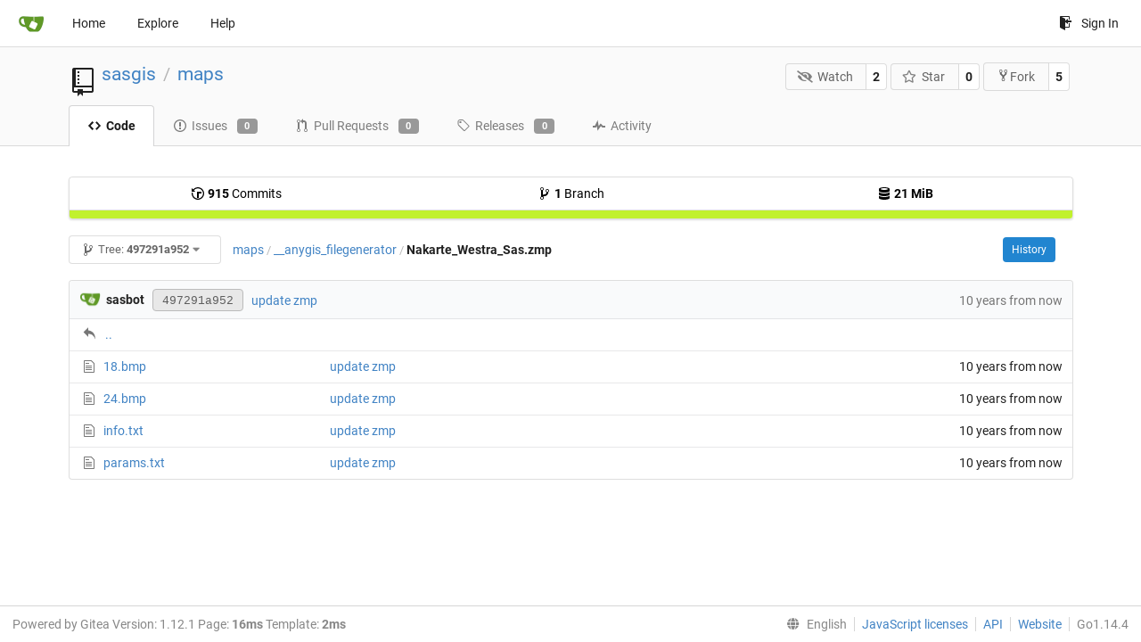

--- FILE ---
content_type: text/html; charset=UTF-8
request_url: http://parasite.kicks-ass.org:3000/sasgis/maps/src/commit/497291a952ccf3e3eaaab4b30e090a0da7587b6e/__anygis_filegenerator/Nakarte_Westra_Sas.zmp
body_size: 23578
content:
<!DOCTYPE html>
<html lang="en-US" class="theme-">
<head data-suburl="">
	<meta charset="utf-8">
	<meta name="viewport" content="width=device-width, initial-scale=1">
	<meta http-equiv="x-ua-compatible" content="ie=edge">
	<title>sasgis/maps -  maps - SASGIS </title>
	<link rel="manifest" href="/manifest.json" crossorigin="use-credentials">
	<meta name="theme-color" content="#6cc644">
	<meta name="author" content="sasgis" />
	<meta name="description" content="maps" />
	<meta name="keywords" content="go,git,self-hosted,gitea">
	<meta name="referrer" content="no-referrer" />
	<meta name="_csrf" content="NNyhKVS0i7F2Iak24CX_ywlQdZY6MTI2NzA5MTc1NDg5ODcxNjUwMA" />
	
	
	

	<script>
	/*
	@licstart  The following is the entire license notice for the
        JavaScript code in this page.

	Copyright (c) 2016 The Gitea Authors
	Copyright (c) 2015 The Gogs Authors

	Permission is hereby granted, free of charge, to any person obtaining a copy
	of this software and associated documentation files (the "Software"), to deal
	in the Software without restriction, including without limitation the rights
	to use, copy, modify, merge, publish, distribute, sublicense, and/or sell
	copies of the Software, and to permit persons to whom the Software is
	furnished to do so, subject to the following conditions:

	The above copyright notice and this permission notice shall be included in
	all copies or substantial portions of the Software.

	THE SOFTWARE IS PROVIDED "AS IS", WITHOUT WARRANTY OF ANY KIND, EXPRESS OR
	IMPLIED, INCLUDING BUT NOT LIMITED TO THE WARRANTIES OF MERCHANTABILITY,
	FITNESS FOR A PARTICULAR PURPOSE AND NONINFRINGEMENT. IN NO EVENT SHALL THE
	AUTHORS OR COPYRIGHT HOLDERS BE LIABLE FOR ANY CLAIM, DAMAGES OR OTHER
	LIABILITY, WHETHER IN AN ACTION OF CONTRACT, TORT OR OTHERWISE, ARISING FROM,
	OUT OF OR IN CONNECTION WITH THE SOFTWARE OR THE USE OR OTHER DEALINGS IN
	THE SOFTWARE.
	---
	Licensing information for additional javascript libraries can be found at:
	  {{StaticUrlPrefix}}/vendor/librejs.html

	@licend  The above is the entire license notice
        for the JavaScript code in this page.
	*/
	</script>
	<script>
		window.config = {
			AppVer: '1.12.1',
			AppSubUrl: '',
			StaticUrlPrefix: '',
			UseServiceWorker:  true ,
			csrf: 'NNyhKVS0i7F2Iak24CX_ywlQdZY6MTI2NzA5MTc1NDg5ODcxNjUwMA',
			HighlightJS: true,
			Minicolors: false,
			SimpleMDE: false,
			Tribute: false,
			U2F: false,
			Heatmap: false,
			heatmapUser: null,
			NotificationSettings: {
				MinTimeout:  10000 ,
				TimeoutStep:   10000 ,
				MaxTimeout:  60000 ,
				EventSourceUpdateTime:  10000 ,
			},
      
		};
	</script>
	<link rel="shortcut icon" href="/img/favicon.png">
	<link rel="mask-icon" href="/img/gitea-safari.svg" color="#609926">
	<link rel="fluid-icon" href="/img/gitea-lg.png" title="SASGIS">
	<link rel="stylesheet" href="/vendor/assets/font-awesome/css/font-awesome.min.css">



	<link rel="stylesheet" href="/fomantic/semantic.min.css?v=5c6cf7677a346751407101ee18e6a4dd">
	<link rel="stylesheet" href="/css/index.css?v=5c6cf7677a346751407101ee18e6a4dd">
	<noscript>
		<style>
			.dropdown:hover > .menu { display: block; }
			.ui.secondary.menu .dropdown.item > .menu { margin-top: 0; }
		</style>
	</noscript>

	<style class="list-search-style"></style>

	
		<meta property="og:title" content="maps" />
		<meta property="og:url" content="http://parasite.kicks-ass.org:3000/sasgis/maps" />
		
	
	<meta property="og:type" content="object" />
	<meta property="og:image" content="http://parasite.kicks-ass.org:3000/user/avatar/sasgis/-1" />

<meta property="og:site_name" content="SASGIS" />


</head>
<body>
	

	<div class="full height">
		<noscript>This website works better with JavaScript.</noscript>

		

		
			<div class="ui top secondary stackable main menu following bar light">
				<div class="ui container" id="navbar">
	<div class="item brand" style="justify-content: space-between;">
		<a href="/">
			<img class="ui mini image" src="/img/gitea-sm.png">
		</a>
		<div class="ui basic icon button mobile-only" id="navbar-expand-toggle">
			<i class="sidebar icon"></i>
		</div>
	</div>

	
		<a class="item " href="/">Home</a>
		<a class="item " href="/explore/repos">Explore</a>
	

	

	


	
		<a class="item" target="_blank" rel="noopener noreferrer" href="https://docs.gitea.io">Help</a>
		<div class="right stackable menu">
			
			<a class="item" rel="nofollow" href="/user/login?redirect_to=%2fsasgis%2fmaps%2fsrc%2fcommit%2f497291a952ccf3e3eaaab4b30e090a0da7587b6e%2f__anygis_filegenerator%2fNakarte_Westra_Sas.zmp">
				<svg class="svg octicon-sign-in" width="16" height="16" aria-hidden="true"><use xlink:href="#octicon-sign-in" /></svg> Sign In
			</a>
		</div>
	
</div>

			</div>
		


<div class="repository file list">
	<div class="header-wrapper">

	<div class="ui container">
		<div class="repo-header">
			<div class="ui huge breadcrumb repo-title">
				
					
						<svg class="svg octicon-repo" width="32" height="32" aria-hidden="true"><use xlink:href="#octicon-repo" /></svg>
					
				
				<a href="/sasgis">sasgis</a>
				<div class="divider"> / </div>
				<a href="/sasgis/maps">maps</a>
				
				
				
				
				
			</div>
			
				<div class="repo-buttons">
					<form method="post" action="/sasgis/maps/action/watch?redirect_to=%2fsasgis%2fmaps%2fsrc%2fcommit%2f497291a952ccf3e3eaaab4b30e090a0da7587b6e%2f__anygis_filegenerator%2fNakarte_Westra_Sas.zmp">
						<input type="hidden" name="_csrf" value="NNyhKVS0i7F2Iak24CX_ywlQdZY6MTI2NzA5MTc1NDg5ODcxNjUwMA">
						<div class="ui labeled button" tabindex="0">
							<button type="submit" class="ui compact basic button">
								<i class="icon fa-eye-slash"></i>Watch
							</button>
							<a class="ui basic label" href="/sasgis/maps/watchers">
								2
							</a>
						</div>
					</form>
					<form method="post" action="/sasgis/maps/action/star?redirect_to=%2fsasgis%2fmaps%2fsrc%2fcommit%2f497291a952ccf3e3eaaab4b30e090a0da7587b6e%2f__anygis_filegenerator%2fNakarte_Westra_Sas.zmp">
						<input type="hidden" name="_csrf" value="NNyhKVS0i7F2Iak24CX_ywlQdZY6MTI2NzA5MTc1NDg5ODcxNjUwMA">
						<div class="ui labeled button" tabindex="0">
							<button type="submit" class="ui compact basic button">
								<i class="icon star outline"></i>Star
							</button>
							<a class="ui basic label" href="/sasgis/maps/stars">
								0
							</a>
						</div>
					</form>
					
						<div class="ui labeled button " tabindex="0">
							<a class="ui compact basic button poping up"  data-content="Sign in to fork this repository." rel="nofollow" href="/user/login?redirect_to=/repo/fork/3"  data-position="top center" data-variation="tiny">
								<svg class="svg octicon-repo-forked" width="15" height="15" aria-hidden="true"><use xlink:href="#octicon-repo-forked" /></svg>Fork
							</a>
							<a class="ui basic label" href="/sasgis/maps/forks">
								5
							</a>
						</div>
					
				</div>
			
		</div>
	</div>

	<div class="ui tabs container">
		
			<div class="ui tabular stackable menu navbar">
				
				<a class="active item" href="/sasgis/maps/src/commit/497291a952ccf3e3eaaab4b30e090a0da7587b6e">
					<svg class="svg octicon-code" width="16" height="16" aria-hidden="true"><use xlink:href="#octicon-code" /></svg> Code
				</a>
				

				
					<a class=" item" href="/sasgis/maps/issues">
						<svg class="svg octicon-issue-opened" width="16" height="16" aria-hidden="true"><use xlink:href="#octicon-issue-opened" /></svg> Issues <span class="ui gray small label">0</span>
					</a>
				

				

				
					<a class=" item" href="/sasgis/maps/pulls">
						<svg class="svg octicon-git-pull-request" width="16" height="16" aria-hidden="true"><use xlink:href="#octicon-git-pull-request" /></svg> Pull Requests <span class="ui gray small label">0</span>
					</a>
				

				
				<a class=" item" href="/sasgis/maps/releases">
					<svg class="svg octicon-tag" width="16" height="16" aria-hidden="true"><use xlink:href="#octicon-tag" /></svg> Releases <span class="ui gray small label">0</span>
				</a>
				

				

				
					<a class=" item" href="/sasgis/maps/activity">
						<svg class="svg octicon-pulse" width="16" height="16" aria-hidden="true"><use xlink:href="#octicon-pulse" /></svg> Activity
					</a>
				

				

				
			</div>
		
	</div>
	<div class="ui tabs divider"></div>
</div>

	<div class="ui container">
		



		<div class="ui repo-description">
			<div id="repo-desc">
				
				<a class="link" href=""></a>
			</div>
			
		</div>
		<div class="ui" id="repo-topics">
		
		
		</div>
		
		<div class="hide" id="validate_prompt">
			<span id="count_prompt">You can not select more than 25 topics</span>
			<span id="format_prompt">Topics must start with a letter or number, can include dashes (&#39;-&#39;) and can be up to 35 characters long.</span>
		</div>
		
		<div class="ui segments repository-summary">
	<div class="ui segment sub-menu repository-menu">
		<div class="ui two horizontal center link list">
			
				<div class="item">
					<a class="ui" href="/sasgis/maps/commits/commit/497291a952ccf3e3eaaab4b30e090a0da7587b6e"><svg class="svg octicon-history" width="16" height="16" aria-hidden="true"><use xlink:href="#octicon-history" /></svg> <b>915</b> Commits</a>
				</div>
			
			
				<div class="item">
					<a class="ui" href="/sasgis/maps/branches/"><svg class="svg octicon-git-branch" width="16" height="16" aria-hidden="true"><use xlink:href="#octicon-git-branch" /></svg> <b>1</b> Branch</a>
				</div>
				<div class="item">
					<a class="ui" href="#"><svg class="svg octicon-database" width="16" height="16" aria-hidden="true"><use xlink:href="#octicon-database" /></svg> <b>21 MiB</b></a>
				</div>
			
		</div>
	</div>
	
	<div class="ui segment sub-menu language-stats-details" style="display: none">
		<div class="ui horizontal center link list">
			
			<div class="item">
				<i class="color-icon" style="background-color: #C1F12E"></i>
				<span class="ui"><b>
				
					Batchfile
				
				</b> 100%</span>
			</div>
			
		</div>
	</div>
	<a class="ui segment language-stats">
		
		<div class="bar" style="width: 100%; background-color: #C1F12E">&nbsp;</div>
		
	</a>
	
</div>

		<div class="ui stackable secondary menu mobile--margin-between-items mobile--no-negative-margins">
			<div class="fitted item choose reference">
	<div class="ui floating filter dropdown custom" data-can-create-branch="false" data-no-results="No results found.">
		<div class="ui basic small compact button" @click="menuVisible = !menuVisible" @keyup.enter="menuVisible = !menuVisible">
			<span class="text">
				<svg class="svg octicon-git-branch" width="16" height="16" aria-hidden="true"><use xlink:href="#octicon-git-branch" /></svg>
				Tree:
				<strong>497291a952</strong>
			</span>
			<i class="dropdown icon"></i>
		</div>
		<div class="data" style="display: none" data-mode="branches">
			
				<div class="item branch " data-url="/sasgis/maps/src/branch/master/__anygis_filegenerator/Nakarte_Westra_Sas.zmp">master</div>
			
			
		</div>
		<div class="menu transition" :class="{visible: menuVisible}" v-if="menuVisible" v-cloak>
			<div class="ui icon search input">
				<i class="filter icon"></i>
				<input name="search" ref="searchField" v-model="searchTerm" @keydown="keydown($event)" placeholder="Filter branch or tag...">
			</div>
			<div class="header branch-tag-choice">
				<div class="ui grid">
					<div class="two column row">
						<a class="reference column" href="#" @click="mode = 'branches'; focusSearchField()">
							<span class="text" :class="{black: mode == 'branches'}">
								<svg class="svg octicon-git-branch" width="16" height="16" aria-hidden="true"><use xlink:href="#octicon-git-branch" /></svg> Branches
							</span>
						</a>
						<a class="reference column" href="#" @click="mode = 'tags'; focusSearchField()">
							<span class="text" :class="{black: mode == 'tags'}">
								<i class="reference tags icon"></i> Tags
							</span>
						</a>
					</div>
				</div>
			</div>
			<div class="scrolling menu" ref="scrollContainer">
				<div v-for="(item, index) in filteredItems" :key="item.name" class="item" :class="{selected: item.selected, active: active == index}" @click="selectItem(item)" :ref="'listItem' + index">${ item.name }</div>
				<div class="item" v-if="showCreateNewBranch" :class="{active: active == filteredItems.length}" :ref="'listItem' + filteredItems.length">
					<a href="#" @click="createNewBranch()">
						<div>
							<svg class="svg octicon-git-branch" width="16" height="16" aria-hidden="true"><use xlink:href="#octicon-git-branch" /></svg>
							Create branch <strong>${ searchTerm }</strong>
						</div>
						<div class="text small">
							
								from &#39;497291a952&#39;
							
						</div>
					</a>
					<form ref="newBranchForm" action="/sasgis/maps/branches/_new/commit/497291a952ccf3e3eaaab4b30e090a0da7587b6e" method="post">
						<input type="hidden" name="_csrf" value="NNyhKVS0i7F2Iak24CX_ywlQdZY6MTI2NzA5MTc1NDg5ODcxNjUwMA">
						<input type="hidden" name="new_branch_name" v-model="searchTerm">
					</form>
				</div>
			</div>
			<div class="message" v-if="showNoResults">${ noResults }</div>
		</div>
	</div>
</div>

			
			
			
			
				<div class="fitted item"><span class="ui breadcrumb repo-path"><a class="section" href="/sasgis/maps/src/commit/497291a952ccf3e3eaaab4b30e090a0da7587b6e" title="maps">maps</a><span class="divider">/</span><span class="section"><a href="/sasgis/maps/src/commit/497291a952ccf3e3eaaab4b30e090a0da7587b6e/__anygis_filegenerator" title="__anygis_filegenerator">__anygis_filegenerator</a></span><span class="divider">/</span><span class="active section" title="Nakarte_Westra_Sas.zmp">Nakarte_Westra_Sas.zmp</span></span></div>
			
			<div class="right fitted item" id="file-buttons">
				<div class="ui tiny blue buttons">
					
						
						
					
					
						<a href="/sasgis/maps/commits/commit/497291a952ccf3e3eaaab4b30e090a0da7587b6e/__anygis_filegenerator/Nakarte_Westra_Sas.zmp" class="ui button">
							History
						</a>
					
				</div>

			</div>
			<div class="fitted item">
				
			</div>
			<div class="fitted item">

				
				
			</div>
		</div>
		
			<table id="repo-files-table" class="ui single line table">
	<thead>
		<tr class="commit-list">
			<th colspan="2">
				
					
						<img class="ui avatar image img-12" src="/avatar/d41d8cd98f00b204e9800998ecf8427e" />
						<strong>sasbot</strong>
					
				
				<a rel="nofollow" class="ui sha label " href="/sasgis/maps/commit/497291a952ccf3e3eaaab4b30e090a0da7587b6e">
					<span class="shortsha">497291a952</span>
					
				</a>
				





				
				<span class="grey commit-summary" title="update zmp"><span class="message-wrapper"><a href="/sasgis/maps/commit/497291a952ccf3e3eaaab4b30e090a0da7587b6e" class="default-link">update zmp</a></span>
				
				</span>
			</th>
			<th class="text grey right age"><span class="time-since" title="Sat, 06 Jun 2020 19:00:00 +07">10 years from now</span></th>
		</tr>
	</thead>
	<tbody>
		
			<tr class="has-parent">
				<td colspan="3"><svg class="svg octicon-reply" width="16" height="16" aria-hidden="true"><use xlink:href="#octicon-reply" /></svg><a href="/sasgis/maps/src/commit/497291a952ccf3e3eaaab4b30e090a0da7587b6e/__anygis_filegenerator">..</a></td>
			</tr>
		
		
			
			
			<tr>
				
					<td class="name four wide">
						<span class="truncate">
							
								<svg class="svg octicon-file" width="16" height="16" aria-hidden="true"><use xlink:href="#octicon-file" /></svg>
								<a href="/sasgis/maps/src/commit/497291a952ccf3e3eaaab4b30e090a0da7587b6e/__anygis_filegenerator/Nakarte_Westra_Sas.zmp/18.bmp" title="18.bmp">18.bmp</a>
							
						</span>
					</td>
				
				<td class="message nine wide">
					<span class="truncate">
						<a href="/sasgis/maps/commit/497291a952ccf3e3eaaab4b30e090a0da7587b6e" title="update zmp">update zmp</a>
					</span>
				</td>
				<td class="text right age three wide"><span class="time-since" title="Sat, 06 Jun 2020 19:00:00 +07">10 years from now</span></td>
			</tr>
		
			
			
			<tr>
				
					<td class="name four wide">
						<span class="truncate">
							
								<svg class="svg octicon-file" width="16" height="16" aria-hidden="true"><use xlink:href="#octicon-file" /></svg>
								<a href="/sasgis/maps/src/commit/497291a952ccf3e3eaaab4b30e090a0da7587b6e/__anygis_filegenerator/Nakarte_Westra_Sas.zmp/24.bmp" title="24.bmp">24.bmp</a>
							
						</span>
					</td>
				
				<td class="message nine wide">
					<span class="truncate">
						<a href="/sasgis/maps/commit/497291a952ccf3e3eaaab4b30e090a0da7587b6e" title="update zmp">update zmp</a>
					</span>
				</td>
				<td class="text right age three wide"><span class="time-since" title="Sat, 06 Jun 2020 19:00:00 +07">10 years from now</span></td>
			</tr>
		
			
			
			<tr>
				
					<td class="name four wide">
						<span class="truncate">
							
								<svg class="svg octicon-file" width="16" height="16" aria-hidden="true"><use xlink:href="#octicon-file" /></svg>
								<a href="/sasgis/maps/src/commit/497291a952ccf3e3eaaab4b30e090a0da7587b6e/__anygis_filegenerator/Nakarte_Westra_Sas.zmp/info.txt" title="info.txt">info.txt</a>
							
						</span>
					</td>
				
				<td class="message nine wide">
					<span class="truncate">
						<a href="/sasgis/maps/commit/497291a952ccf3e3eaaab4b30e090a0da7587b6e" title="update zmp">update zmp</a>
					</span>
				</td>
				<td class="text right age three wide"><span class="time-since" title="Sat, 06 Jun 2020 19:00:00 +07">10 years from now</span></td>
			</tr>
		
			
			
			<tr>
				
					<td class="name four wide">
						<span class="truncate">
							
								<svg class="svg octicon-file" width="16" height="16" aria-hidden="true"><use xlink:href="#octicon-file" /></svg>
								<a href="/sasgis/maps/src/commit/497291a952ccf3e3eaaab4b30e090a0da7587b6e/__anygis_filegenerator/Nakarte_Westra_Sas.zmp/params.txt" title="params.txt">params.txt</a>
							
						</span>
					</td>
				
				<td class="message nine wide">
					<span class="truncate">
						<a href="/sasgis/maps/commit/497291a952ccf3e3eaaab4b30e090a0da7587b6e" title="update zmp">update zmp</a>
					</span>
				</td>
				<td class="text right age three wide"><span class="time-since" title="Sat, 06 Jun 2020 19:00:00 +07">10 years from now</span></td>
			</tr>
		
	</tbody>
</table>


		
	</div>
</div>


	

	</div>

	

	<footer>
	<div class="ui container">
		<div class="ui left">
			Powered by Gitea Version: 1.12.1 Page: <strong>16ms</strong> Template: <strong>2ms</strong>
		</div>
		<div class="ui right links">
			
			<div class="ui language bottom floating slide up dropdown link item">
				<i class="world icon"></i>
				<div class="text">English</div>
				<div class="menu">
					
						<a lang="en-US" class="item active selected" href="#">English</a>
					
						<a lang="zh-CN" class="item " href="/sasgis/maps/src/commit/497291a952ccf3e3eaaab4b30e090a0da7587b6e/__anygis_filegenerator/Nakarte_Westra_Sas.zmp?lang=zh-CN">简体中文</a>
					
						<a lang="zh-HK" class="item " href="/sasgis/maps/src/commit/497291a952ccf3e3eaaab4b30e090a0da7587b6e/__anygis_filegenerator/Nakarte_Westra_Sas.zmp?lang=zh-HK">繁體中文（香港）</a>
					
						<a lang="zh-TW" class="item " href="/sasgis/maps/src/commit/497291a952ccf3e3eaaab4b30e090a0da7587b6e/__anygis_filegenerator/Nakarte_Westra_Sas.zmp?lang=zh-TW">繁體中文（台灣）</a>
					
						<a lang="de-DE" class="item " href="/sasgis/maps/src/commit/497291a952ccf3e3eaaab4b30e090a0da7587b6e/__anygis_filegenerator/Nakarte_Westra_Sas.zmp?lang=de-DE">Deutsch</a>
					
						<a lang="fr-FR" class="item " href="/sasgis/maps/src/commit/497291a952ccf3e3eaaab4b30e090a0da7587b6e/__anygis_filegenerator/Nakarte_Westra_Sas.zmp?lang=fr-FR">français</a>
					
						<a lang="nl-NL" class="item " href="/sasgis/maps/src/commit/497291a952ccf3e3eaaab4b30e090a0da7587b6e/__anygis_filegenerator/Nakarte_Westra_Sas.zmp?lang=nl-NL">Nederlands</a>
					
						<a lang="lv-LV" class="item " href="/sasgis/maps/src/commit/497291a952ccf3e3eaaab4b30e090a0da7587b6e/__anygis_filegenerator/Nakarte_Westra_Sas.zmp?lang=lv-LV">latviešu</a>
					
						<a lang="ru-RU" class="item " href="/sasgis/maps/src/commit/497291a952ccf3e3eaaab4b30e090a0da7587b6e/__anygis_filegenerator/Nakarte_Westra_Sas.zmp?lang=ru-RU">русский</a>
					
						<a lang="uk-UA" class="item " href="/sasgis/maps/src/commit/497291a952ccf3e3eaaab4b30e090a0da7587b6e/__anygis_filegenerator/Nakarte_Westra_Sas.zmp?lang=uk-UA">Українська</a>
					
						<a lang="ja-JP" class="item " href="/sasgis/maps/src/commit/497291a952ccf3e3eaaab4b30e090a0da7587b6e/__anygis_filegenerator/Nakarte_Westra_Sas.zmp?lang=ja-JP">日本語</a>
					
						<a lang="es-ES" class="item " href="/sasgis/maps/src/commit/497291a952ccf3e3eaaab4b30e090a0da7587b6e/__anygis_filegenerator/Nakarte_Westra_Sas.zmp?lang=es-ES">español</a>
					
						<a lang="pt-BR" class="item " href="/sasgis/maps/src/commit/497291a952ccf3e3eaaab4b30e090a0da7587b6e/__anygis_filegenerator/Nakarte_Westra_Sas.zmp?lang=pt-BR">português do Brasil</a>
					
						<a lang="pt-PT" class="item " href="/sasgis/maps/src/commit/497291a952ccf3e3eaaab4b30e090a0da7587b6e/__anygis_filegenerator/Nakarte_Westra_Sas.zmp?lang=pt-PT">Português de Portugal</a>
					
						<a lang="pl-PL" class="item " href="/sasgis/maps/src/commit/497291a952ccf3e3eaaab4b30e090a0da7587b6e/__anygis_filegenerator/Nakarte_Westra_Sas.zmp?lang=pl-PL">polski</a>
					
						<a lang="bg-BG" class="item " href="/sasgis/maps/src/commit/497291a952ccf3e3eaaab4b30e090a0da7587b6e/__anygis_filegenerator/Nakarte_Westra_Sas.zmp?lang=bg-BG">български</a>
					
						<a lang="it-IT" class="item " href="/sasgis/maps/src/commit/497291a952ccf3e3eaaab4b30e090a0da7587b6e/__anygis_filegenerator/Nakarte_Westra_Sas.zmp?lang=it-IT">italiano</a>
					
						<a lang="fi-FI" class="item " href="/sasgis/maps/src/commit/497291a952ccf3e3eaaab4b30e090a0da7587b6e/__anygis_filegenerator/Nakarte_Westra_Sas.zmp?lang=fi-FI">suomi</a>
					
						<a lang="tr-TR" class="item " href="/sasgis/maps/src/commit/497291a952ccf3e3eaaab4b30e090a0da7587b6e/__anygis_filegenerator/Nakarte_Westra_Sas.zmp?lang=tr-TR">Türkçe</a>
					
						<a lang="cs-CZ" class="item " href="/sasgis/maps/src/commit/497291a952ccf3e3eaaab4b30e090a0da7587b6e/__anygis_filegenerator/Nakarte_Westra_Sas.zmp?lang=cs-CZ">čeština</a>
					
						<a lang="sr-SP" class="item " href="/sasgis/maps/src/commit/497291a952ccf3e3eaaab4b30e090a0da7587b6e/__anygis_filegenerator/Nakarte_Westra_Sas.zmp?lang=sr-SP">српски</a>
					
						<a lang="sv-SE" class="item " href="/sasgis/maps/src/commit/497291a952ccf3e3eaaab4b30e090a0da7587b6e/__anygis_filegenerator/Nakarte_Westra_Sas.zmp?lang=sv-SE">svenska</a>
					
						<a lang="ko-KR" class="item " href="/sasgis/maps/src/commit/497291a952ccf3e3eaaab4b30e090a0da7587b6e/__anygis_filegenerator/Nakarte_Westra_Sas.zmp?lang=ko-KR">한국어</a>
					
				</div>
			</div>
			<a href="/vendor/librejs.html" data-jslicense="1">JavaScript licenses</a>
			<a href="/api/swagger">API</a>
			<a target="_blank" rel="noopener noreferrer" href="https://gitea.io">Website</a>
			
			<span class="version">Go1.14.4</span>
		</div>
	</div>
</footer>


	<script src="/js/jquery.js?v=5c6cf7677a346751407101ee18e6a4dd"></script>








	<script src="/fomantic/semantic.min.js?v=5c6cf7677a346751407101ee18e6a4dd"></script>
	<script src="/js/index.js?v=5c6cf7677a346751407101ee18e6a4dd"></script>

</body>
</html>



--- FILE ---
content_type: text/javascript; charset=utf-8
request_url: http://parasite.kicks-ass.org:3000/js/index.js?v=5c6cf7677a346751407101ee18e6a4dd
body_size: 558198
content:
!function(e){function t(t){for(var n,i,r=t[0],o=t[1],s=0,l=[];s<r.length;s++)i=r[s],Object.prototype.hasOwnProperty.call(a,i)&&a[i]&&l.push(a[i][0]),a[i]=0;for(n in o)Object.prototype.hasOwnProperty.call(o,n)&&(e[n]=o[n]);for(c&&c(t);l.length;)l.shift()()}var n={},i={7:0},a={7:0};function r(t){if(n[t])return n[t].exports;var i=n[t]={i:t,l:!1,exports:{}};return e[t].call(i.exports,i,i.exports,r),i.l=!0,i.exports}r.e=function(e){var t=[];i[e]?t.push(i[e]):0!==i[e]&&{0:1,2:1,3:1}[e]&&t.push(i[e]=new Promise((function(t,n){for(var a="css/"+({0:"monaco",1:"clipboard",2:"datetimepicker",3:"dropzone",4:"gitgraph",5:"highlight"}[e]||e)+".css",o=r.p+a,s=document.getElementsByTagName("link"),l=0;l<s.length;l++){var c=(f=s[l]).getAttribute("data-href")||f.getAttribute("href");if("stylesheet"===f.rel&&(c===a||c===o))return t()}var u=document.getElementsByTagName("style");for(l=0;l<u.length;l++){var f;if((c=(f=u[l]).getAttribute("data-href"))===a||c===o)return t()}var d=document.createElement("link");d.rel="stylesheet",d.type="text/css",d.onload=t,d.onerror=function(t){var a=t&&t.target&&t.target.src||o,r=new Error("Loading CSS chunk "+e+" failed.\n("+a+")");r.code="CSS_CHUNK_LOAD_FAILED",r.request=a,delete i[e],d.parentNode.removeChild(d),n(r)},d.href=o,document.getElementsByTagName("head")[0].appendChild(d)})).then((function(){i[e]=0})));var n=a[e];if(0!==n)if(n)t.push(n[2]);else{var o=new Promise((function(t,i){n=a[e]=[t,i]}));t.push(n[2]=o);var s,l=document.createElement("script");l.charset="utf-8",l.timeout=120,r.nc&&l.setAttribute("nonce",r.nc),l.src=function(e){return r.p+"js/"+({0:"monaco",1:"clipboard",2:"datetimepicker",3:"dropzone",4:"gitgraph",5:"highlight"}[e]||e)+".js"}(e);var c=new Error;s=function(t){l.onerror=l.onload=null,clearTimeout(u);var n=a[e];if(0!==n){if(n){var i=t&&("load"===t.type?"missing":t.type),r=t&&t.target&&t.target.src;c.message="Loading chunk "+e+" failed.\n("+i+": "+r+")",c.name="ChunkLoadError",c.type=i,c.request=r,n[1](c)}a[e]=void 0}};var u=setTimeout((function(){s({type:"timeout",target:l})}),12e4);l.onerror=l.onload=s,document.head.appendChild(l)}return Promise.all(t)},r.m=e,r.c=n,r.d=function(e,t,n){r.o(e,t)||Object.defineProperty(e,t,{enumerable:!0,get:n})},r.r=function(e){"undefined"!=typeof Symbol&&Symbol.toStringTag&&Object.defineProperty(e,Symbol.toStringTag,{value:"Module"}),Object.defineProperty(e,"__esModule",{value:!0})},r.t=function(e,t){if(1&t&&(e=r(e)),8&t)return e;if(4&t&&"object"==typeof e&&e&&e.__esModule)return e;var n=Object.create(null);if(r.r(n),Object.defineProperty(n,"default",{enumerable:!0,value:e}),2&t&&"string"!=typeof e)for(var i in e)r.d(n,i,function(t){return e[t]}.bind(null,i));return n},r.n=function(e){var t=e&&e.__esModule?function(){return e.default}:function(){return e};return r.d(t,"a",t),t},r.o=function(e,t){return Object.prototype.hasOwnProperty.call(e,t)},r.p="",r.oe=function(e){throw console.error(e),e};var o=window.webpackJsonp=window.webpackJsonp||[],s=o.push.bind(o);o.push=t,o=o.slice();for(var l=0;l<o.length;l++)t(o[l]);var c=s;r(r.s=477)}({0:function(e,t,n){e.exports=n(31)},1:function(e,t,n){(function(t){var n=function(e){return e&&e.Math==Math&&e};e.exports=n("object"==typeof globalThis&&globalThis)||n("object"==typeof window&&window)||n("object"==typeof self&&self)||n("object"==typeof t&&t)||Function("return this")()}).call(this,n(15))},10:function(e,t,n){var i=n(9);e.exports=function(e){if(!i(e))throw TypeError(String(e)+" is not an object");return e}},100:function(e,t,n){var i=n(19),a=n(21),r=n(96),o=function(e){return function(t,n,o){var s,l=i(t),c=a(l.length),u=r(o,c);if(e&&n!=n){for(;c>u;)if((s=l[u++])!=s)return!0}else for(;c>u;u++)if((e||u in l)&&l[u]===n)return e||u||0;return!e&&-1}};e.exports={includes:o(!0),indexOf:o(!1)}},101:function(e,t){t.f=Object.getOwnPropertySymbols},102:function(e,t,n){"use strict";var i=n(3);e.exports=function(e,t){var n=[][e];return!!n&&i((function(){n.call(null,t||function(){throw 1},1)}))}},103:function(e,t,n){var i=n(8),a=n(11).f,r=Function.prototype,o=r.toString,s=/^\s*function ([^ (]*)/;i&&!("name"in r)&&a(r,"name",{configurable:!0,get:function(){try{return o.call(this).match(s)[1]}catch(e){return""}}})},11:function(e,t,n){var i=n(8),a=n(84),r=n(10),o=n(43),s=Object.defineProperty;t.f=i?s:function(e,t,n){if(r(e),t=o(t,!0),r(n),a)try{return s(e,t,n)}catch(e){}if("get"in n||"set"in n)throw TypeError("Accessors not supported");return"value"in n&&(e[t]=n.value),e}},115:function(e,t,n){"use strict";var i=n(43),a=n(11),r=n(35);e.exports=function(e,t,n){var o=i(t);o in e?a.f(e,o,r(0,n)):e[o]=n}},116:function(e,t,n){var i=n(3),a=n(2),r=n(124),o=a("species");e.exports=function(e){return r>=51||!i((function(){var t=[];return(t.constructor={})[o]=function(){return{foo:1}},1!==t[e](Boolean).foo}))}},117:function(e,t,n){"use strict";var i=n(198),a=n(10),r=n(41),o=n(21),s=n(42),l=n(22),c=n(248),u=n(199),f=Math.max,d=Math.min,p=Math.floor,h=/\$([$&'`]|\d\d?|<[^>]*>)/g,m=/\$([$&'`]|\d\d?)/g;i("replace",2,(function(e,t,n,i){var v=i.REGEXP_REPLACE_SUBSTITUTES_UNDEFINED_CAPTURE,g=i.REPLACE_KEEPS_$0,_=v?"$":"$0";return[function(n,i){var a=l(this),r=null==n?void 0:n[e];return void 0!==r?r.call(n,a,i):t.call(String(a),n,i)},function(e,i){if(!v&&g||"string"==typeof i&&-1===i.indexOf(_)){var r=n(t,e,this,i);if(r.done)return r.value}var l=a(e),p=String(this),h="function"==typeof i;h||(i=String(i));var m=l.global;if(m){var b=l.unicode;l.lastIndex=0}for(var j=[];;){var w=u(l,p);if(null===w)break;if(j.push(w),!m)break;""===String(w[0])&&(l.lastIndex=c(p,o(l.lastIndex),b))}for(var x,k="",$=0,S=0;S<j.length;S++){w=j[S];for(var C=String(w[0]),T=f(d(s(w.index),p.length),0),A=[],O=1;O<w.length;O++)A.push(void 0===(x=w[O])?x:String(x));var E=w.groups;if(h){var I=[C].concat(A,T,p);void 0!==E&&I.push(E);var L=String(i.apply(void 0,I))}else L=y(C,p,T,A,E,i);T>=$&&(k+=p.slice($,T)+L,$=T+C.length)}return k+p.slice($)}];function y(e,n,i,a,o,s){var l=i+e.length,c=a.length,u=m;return void 0!==o&&(o=r(o),u=h),t.call(s,u,(function(t,r){var s;switch(r.charAt(0)){case"$":return"$";case"&":return e;case"`":return n.slice(0,i);case"'":return n.slice(l);case"<":s=o[r.slice(1,-1)];break;default:var u=+r;if(0===u)return t;if(u>c){var f=p(u/10);return 0===f?t:f<=c?void 0===a[f-1]?r.charAt(1):a[f-1]+r.charAt(1):t}s=a[u-1]}return void 0===s?"":s}))}}))},118:function(e,t,n){var i=n(6),a=n(119),r=n(29),o=n(11);e.exports=function(e,t){for(var n=a(t),s=o.f,l=r.f,c=0;c<n.length;c++){var u=n[c];i(e,u)||s(e,u,l(t,u))}}},119:function(e,t,n){var i=n(26),a=n(74),r=n(101),o=n(10);e.exports=i("Reflect","ownKeys")||function(e){var t=a.f(o(e)),n=r.f;return n?t.concat(n(e)):t}},120:function(e,t,n){var i=n(1);e.exports=i},121:function(e,t,n){var i=n(76);e.exports=i&&!Symbol.sham&&"symbol"==typeof Symbol.iterator},122:function(e,t,n){var i=n(99),a=n(75);e.exports=Object.keys||function(e){return i(e,a)}},123:function(e,t,n){var i=n(26);e.exports=i("document","documentElement")},1236:function(e,t,n){"use strict";n.r(t);n(152),n(190),n(87),n(187),n(330),n(233),n(234),n(156),n(33),n(332),n(479),n(237),n(160),n(481),n(88),n(103),n(333),n(485),n(195),n(24),n(486),n(334),n(66),n(335),n(97),n(133),n(245),n(56),n(337),n(117),n(338),n(188),n(339),n(340),n(249),n(46),n(250),n(341);var i=n(0),a=n.n(i),r=(n(31),n(7)),o=n.n(r),s=(n(495),window.config.StaticUrlPrefix);if(s)n.p=s.endsWith("/")?s:"".concat(s,"/");else if(document.currentScript&&document.currentScript.src){var l=new URL(document.currentScript.src);n.p=l.pathname.replace(/\/[^/]*?\/[^/]*?$/,"/")}else{var c=document.querySelector('script[src*="/index.js"]');n.p=c.getAttribute("src").replace(/\/[^/]*?\/[^/]*?$/,"/")}n(496);var u=n(40);n(497),n(498),n(134),n(499);!function(e,t,n,i){e.isFunction=e.isFunction||function(e){return"function"==typeof e&&"number"!=typeof e.nodeType},t=void 0!==t&&t.Math==Math?t:"undefined"!=typeof self&&self.Math==Math?self:Function("return this")(),e.fn.dropdown=function(i){var a,r=e(this),o=e(n),s=r.selector||"",l="ontouchstart"in n.documentElement,c=l?"touchstart":"click",u=(new Date).getTime(),f=[],d=arguments[0],p="string"==typeof d,h=[].slice.call(arguments,1),m=1;return r.each((function(v){var g,_,y,b,j,w,x,k,$,S=e.isPlainObject(i)?e.extend(!0,{},e.fn.dropdown.settings,i):e.extend({},e.fn.dropdown.settings),C=S.className,T=S.message,A=S.fields,O=S.keys,E=S.metadata,I=S.namespace,L=S.regExp,D=S.selector,R=S.error,P=S.templates,N="."+I,F="module-"+I,M=e(this),q=e(S.context),U=M.find(D.text),z=M.find(D.search),H=M.find(D.sizer),B=M.find(D.input),W=M.find(D.icon),V=M.find(D.clearIcon),G=M.prev().find(D.text).length>0?M.prev().find(D.text):M.prev(),Q=M.children(D.menu),Y=Q.find(D.item),Z=S.hideDividers?Y.parent().children(D.divider):e(),K=!1,J=!1,X=!1,ee=!1,te=this,ne=M.data(F);$={initialize:function(){$.debug("Initializing dropdown",S),$.is.alreadySetup()?$.setup.reference():(S.ignoreDiacritics&&!String.prototype.normalize&&(S.ignoreDiacritics=!1,$.error(R.noNormalize,te)),$.setup.layout(),S.values&&$.change.values(S.values),$.refreshData(),$.save.defaults(),$.restore.selected(),$.create.id(),$.bind.events(),$.observeChanges(),$.instantiate(),$.aria.setup())},instantiate:function(){$.verbose("Storing instance of dropdown",$),ne=$,M.data(F,$)},destroy:function(){$.verbose("Destroying previous dropdown",M),$.remove.tabbable(),$.remove.active(),Q.transition("stop all"),Q.removeClass(C.visible).addClass(C.hidden),M.off(N).removeData(F),Q.off(N),o.off(j),$.disconnect.menuObserver(),$.disconnect.selectObserver()},observeChanges:function(){"MutationObserver"in t&&(x=new MutationObserver($.event.select.mutation),k=new MutationObserver($.event.menu.mutation),$.debug("Setting up mutation observer",x,k),$.observe.select(),$.observe.menu())},disconnect:{menuObserver:function(){k&&k.disconnect()},selectObserver:function(){x&&x.disconnect()}},observe:{select:function(){$.has.input()&&x&&x.observe(M[0],{childList:!0,subtree:!0})},menu:function(){$.has.menu()&&k&&k.observe(Q[0],{childList:!0,subtree:!0})}},create:{id:function(){w=(Math.random().toString(16)+"000000000").substr(2,8),j="."+w,$.verbose("Creating unique id for element",w)},userChoice:function(t){var n,i,a;return!!(t=t||$.get.userValues())&&(t=Array.isArray(t)?t:[t],e.each(t,(function(t,r){!1===$.get.item(r)&&(a=S.templates.addition($.add.variables(T.addResult,r)),i=e("<div />").html(a).attr("data-"+E.value,r).attr("data-"+E.text,r).addClass(C.addition).addClass(C.item),S.hideAdditions&&i.addClass(C.hidden),n=void 0===n?i:n.add(i),$.verbose("Creating user choices for value",r,i))})),n)},userLabels:function(t){var n=$.get.userValues();n&&($.debug("Adding user labels",n),e.each(n,(function(e,t){$.verbose("Adding custom user value"),$.add.label(t,t)})))},menu:function(){Q=e("<div />").addClass(C.menu).appendTo(M)},sizer:function(){H=e("<span />").addClass(C.sizer).insertAfter(z)}},search:function(e){e=void 0!==e?e:$.get.query(),$.verbose("Searching for query",e),$.has.minCharacters(e)?$.filter(e):$.hide(null,!0)},select:{firstUnfiltered:function(){$.verbose("Selecting first non-filtered element"),$.remove.selectedItem(),Y.not(D.unselectable).not(D.addition+D.hidden).eq(0).addClass(C.selected)},nextAvailable:function(e){var t=(e=e.eq(0)).nextAll(D.item).not(D.unselectable).eq(0),n=e.prevAll(D.item).not(D.unselectable).eq(0);t.length>0?($.verbose("Moving selection to",t),t.addClass(C.selected)):($.verbose("Moving selection to",n),n.addClass(C.selected))}},aria:{setup:function(){"menu"===$.aria.guessRole()&&(M.attr("aria-busy","true"),M.attr("role","menu"),M.attr("aria-haspopup","menu"),M.attr("aria-expanded","false"),Q.find(".divider").attr("role","separator"),Y.attr("role","menuitem"),Y.each((function(e,t){t.id||(t.id=$.aria.nextID("menuitem"))})),U=M.find("> .text").eq(0),M.data("content")?(U.attr("aria-hidden"),M.attr("aria-label",M.data("content"))):(U.attr("id",$.aria.nextID("menutext")),M.attr("aria-labelledby",U.attr("id"))),M.attr("aria-busy","false"))},nextID:function(e){var t;do{t=e+"_"+m++}while(n.getElementById(t));return t},setExpanded:function(e){M.attr("aria-haspopup")&&M.attr("aria-expanded",e)},refreshDescendant:function(){if("menu"===M.attr("aria-haspopup")){var e=Y.not(D.unselectable).filter("."+C.selected).eq(0),t=Q.children("."+C.active).eq(0),n=e.length>0?e:t;n?M.attr("aria-activedescendant",n.attr("id")):$.aria.removeDescendant()}},removeDescendant:function(){"menu"==M.attr("aria-haspopup")&&M.removeAttr("aria-activedescendant")},guessRole:function(){var e=M.hasClass("icon"),t=$.has.search(),n=B.length>0,i=$.is.multiple();return e||t||n||i?"unknown":"menu"}},setup:{api:function(){var e={debug:S.debug,urlData:{value:$.get.value(),query:$.get.query()},on:!1};$.verbose("First request, initializing API"),M.api(e)},layout:function(){M.is("select")&&($.setup.select(),$.setup.returnedObject()),$.has.menu()||$.create.menu(),$.is.selection()&&$.is.clearable()&&!$.has.clearItem()&&($.verbose("Adding clear icon"),V=e("<i />").addClass("remove icon").insertBefore(U)),$.is.search()&&!$.has.search()&&($.verbose("Adding search input"),z=e("<input />").addClass(C.search).prop("autocomplete","off").insertBefore(U)),$.is.multiple()&&$.is.searchSelection()&&!$.has.sizer()&&$.create.sizer(),S.allowTab&&$.set.tabbable(),Y.attr("tabindex","-1")},select:function(){var t=$.get.selectValues();$.debug("Dropdown initialized on a select",t),M.is("select")&&(B=M),B.parent(D.dropdown).length>0?($.debug("UI dropdown already exists. Creating dropdown menu only"),M=B.closest(D.dropdown),$.has.menu()||$.create.menu(),Q=M.children(D.menu),$.setup.menu(t)):($.debug("Creating entire dropdown from select"),M=e("<div />").attr("class",B.attr("class")).addClass(C.selection).addClass(C.dropdown).html(P.dropdown(t,A,S.preserveHTML,S.className)).insertBefore(B),B.hasClass(C.multiple)&&!1===B.prop("multiple")&&($.error(R.missingMultiple),B.prop("multiple",!0)),B.is("[multiple]")&&$.set.multiple(),B.prop("disabled")&&($.debug("Disabling dropdown"),M.addClass(C.disabled)),B.removeAttr("required").removeAttr("class").detach().prependTo(M)),$.refresh()},menu:function(t){Q.html(P.menu(t,A,S.preserveHTML,S.className)),Y=Q.find(D.item),Z=S.hideDividers?Y.parent().children(D.divider):e()},reference:function(){$.debug("Dropdown behavior was called on select, replacing with closest dropdown"),M=M.parent(D.dropdown),ne=M.data(F),te=M.get(0),$.refresh(),$.setup.returnedObject()},returnedObject:function(){var e=r.slice(0,v),t=r.slice(v+1);r=e.add(M).add(t)}},refresh:function(){$.refreshSelectors(),$.refreshData()},refreshItems:function(){Y=Q.find(D.item),Z=S.hideDividers?Y.parent().children(D.divider):e()},refreshSelectors:function(){$.verbose("Refreshing selector cache"),U=M.find(D.text),z=M.find(D.search),B=M.find(D.input),W=M.find(D.icon),G=M.prev().find(D.text).length>0?M.prev().find(D.text):M.prev(),Q=M.children(D.menu),Y=Q.find(D.item),Z=S.hideDividers?Y.parent().children(D.divider):e()},refreshData:function(){$.verbose("Refreshing cached metadata"),Y.removeData(E.text).removeData(E.value)},clearData:function(){$.verbose("Clearing metadata"),Y.removeData(E.text).removeData(E.value),M.removeData(E.defaultText).removeData(E.defaultValue).removeData(E.placeholderText)},toggle:function(){$.verbose("Toggling menu visibility"),$.is.active()?$.hide():$.show()},show:function(t,n){if(t=e.isFunction(t)?t:function(){},!$.can.show()&&$.is.remote()&&($.debug("No API results retrieved, searching before show"),$.queryRemote($.get.query(),$.show)),$.can.show()&&!$.is.active()){if($.debug("Showing dropdown"),!$.has.message()||$.has.maxSelections()||$.has.allResultsFiltered()||$.remove.message(),$.is.allFiltered())return!0;!1!==S.onShow.call(te)&&($.aria.setExpanded(!0),$.aria.refreshDescendant(),$.animate.show((function(){$.can.click()&&$.bind.intent(),$.has.search()&&!n&&$.focusSearch(),$.set.visible(),t.call(te)})))}},hide:function(t,n){t=e.isFunction(t)?t:function(){},$.is.active()&&!$.is.animatingOutward()?($.debug("Hiding dropdown"),!1!==S.onHide.call(te)&&($.aria.setExpanded(!1),$.aria.removeDescendant(),$.animate.hide((function(){$.remove.visible(),$.is.focusedOnSearch()&&!0!==n&&z.blur(),t.call(te)})))):$.can.click()&&$.unbind.intent()},hideOthers:function(){$.verbose("Finding other dropdowns to hide"),r.not(M).has(D.menu+"."+C.visible).dropdown("hide")},hideMenu:function(){$.verbose("Hiding menu  instantaneously"),$.remove.active(),$.remove.visible(),Q.transition("hide")},hideSubMenus:function(){var e=Q.children(D.item).find(D.menu);$.verbose("Hiding sub menus",e),e.transition("hide")},bind:{events:function(){$.bind.keyboardEvents(),$.bind.inputEvents(),$.bind.mouseEvents()},keyboardEvents:function(){$.verbose("Binding keyboard events"),M.on("keydown"+N,$.event.keydown),$.has.search()&&M.on($.get.inputEvent()+N,D.search,$.event.input),$.is.multiple()&&o.on("keydown"+j,$.event.document.keydown)},inputEvents:function(){$.verbose("Binding input change events"),M.on("change"+N,D.input,$.event.change)},mouseEvents:function(){$.verbose("Binding mouse events"),$.is.multiple()&&M.on(c+N,D.label,$.event.label.click).on(c+N,D.remove,$.event.remove.click),$.is.searchSelection()?(M.on("mousedown"+N,$.event.mousedown).on("mouseup"+N,$.event.mouseup).on("mousedown"+N,D.menu,$.event.menu.mousedown).on("mouseup"+N,D.menu,$.event.menu.mouseup).on(c+N,D.icon,$.event.icon.click).on(c+N,D.clearIcon,$.event.clearIcon.click).on("focus"+N,D.search,$.event.search.focus).on(c+N,D.search,$.event.search.focus).on("blur"+N,D.search,$.event.search.blur).on(c+N,D.text,$.event.text.focus),$.is.multiple()&&M.on(c+N,$.event.click)):("click"==S.on?M.on(c+N,D.icon,$.event.icon.click).on(c+N,$.event.test.toggle):"hover"==S.on?M.on("mouseenter"+N,$.delay.show).on("mouseleave"+N,$.delay.hide):M.on(S.on+N,$.toggle),M.on("mousedown"+N,$.event.mousedown).on("mouseup"+N,$.event.mouseup).on("focus"+N,$.event.focus).on(c+N,D.clearIcon,$.event.clearIcon.click),$.has.menuSearch()?M.on("blur"+N,D.search,$.event.search.blur):M.on("blur"+N,$.event.blur)),Q.on((l?"touchstart":"mouseenter")+N,D.item,$.event.item.mouseenter).on("mouseleave"+N,D.item,$.event.item.mouseleave).on("click"+N,D.item,$.event.item.click)},intent:function(){$.verbose("Binding hide intent event to document"),l&&o.on("touchstart"+j,$.event.test.touch).on("touchmove"+j,$.event.test.touch),o.on(c+j,$.event.test.hide)}},unbind:{intent:function(){$.verbose("Removing hide intent event from document"),l&&o.off("touchstart"+j).off("touchmove"+j),o.off(c+j)}},filter:function(t){var n=void 0!==t?t:$.get.query(),i=function(){$.is.multiple()&&$.filterActive(),(t||!t&&0==$.get.activeItem().length)&&$.select.firstUnfiltered(),$.has.allResultsFiltered()?S.onNoResults.call(te,n)?S.allowAdditions?S.hideAdditions&&($.verbose("User addition with no menu, setting empty style"),$.set.empty(),$.hideMenu()):($.verbose("All items filtered, showing message",n),$.add.message(T.noResults)):($.verbose("All items filtered, hiding dropdown",n),$.hideMenu()):($.remove.empty(),$.remove.message()),S.allowAdditions&&$.add.userSuggestion($.escape.htmlEntities(t)),$.is.searchSelection()&&$.can.show()&&$.is.focusedOnSearch()&&$.show()};S.useLabels&&$.has.maxSelections()||(S.apiSettings?$.can.useAPI()?$.queryRemote(n,(function(){S.filterRemoteData&&$.filterItems(n);var t=B.val();Array.isArray(t)||(t=t&&""!==t?t.split(S.delimiter):[]),e.each(t,(function(e,t){Y.filter('[data-value="'+t+'"]').addClass(C.filtered)})),i()})):$.error(R.noAPI):($.filterItems(n),i()))},queryRemote:function(t,n){var i={errorDuration:!1,cache:"local",throttle:S.throttle,urlData:{query:t},onError:function(){$.add.message(T.serverError),n()},onFailure:function(){$.add.message(T.serverError),n()},onSuccess:function(e){var t=e[A.remoteValues];Array.isArray(t)||(t=[]),$.remove.message(),$.setup.menu({values:t}),0!==t.length||S.allowAdditions||$.add.message(T.noResults),n()}};M.api("get request")||$.setup.api(),i=e.extend(!0,{},i,S.apiSettings),M.api("setting",i).api("query")},filterItems:function(t){var n=$.remove.diacritics(void 0!==t?t:$.get.query()),i=null,a=$.escape.string(n),r=(S.ignoreSearchCase?"i":"")+"gm",o=new RegExp("^"+a,r);$.has.query()&&(i=[],$.verbose("Searching for matching values",n),Y.each((function(){var t,a,r=e(this);if(r.hasClass(C.unfilterable))return i.push(this),!0;if("both"===S.match||"text"===S.match){if(-1!==(t=$.remove.diacritics(String($.get.choiceText(r,!1)))).search(o))return i.push(this),!0;if("exact"===S.fullTextSearch&&$.exactSearch(n,t))return i.push(this),!0;if(!0===S.fullTextSearch&&$.fuzzySearch(n,t))return i.push(this),!0}if("both"===S.match||"value"===S.match){if(-1!==(a=$.remove.diacritics(String($.get.choiceValue(r,t)))).search(o))return i.push(this),!0;if("exact"===S.fullTextSearch&&$.exactSearch(n,a))return i.push(this),!0;if(!0===S.fullTextSearch&&$.fuzzySearch(n,a))return i.push(this),!0}}))),$.debug("Showing only matched items",n),$.remove.filteredItem(),i&&Y.not(i).addClass(C.filtered),$.has.query()?!0===S.hideDividers?Z.addClass(C.hidden):"empty"===S.hideDividers&&Z.removeClass(C.hidden).filter((function(){var t=e(this).nextUntil(D.item);return 0===(t.length?t:e(this)).nextUntil(D.divider).filter(D.item+":not(."+C.filtered+")").length})).addClass(C.hidden):Z.removeClass(C.hidden)},fuzzySearch:function(e,t){var n=t.length,i=e.length;if(e=S.ignoreSearchCase?e.toLowerCase():e,t=S.ignoreSearchCase?t.toLowerCase():t,i>n)return!1;if(i===n)return e===t;e:for(var a=0,r=0;a<i;a++){for(var o=e.charCodeAt(a);r<n;)if(t.charCodeAt(r++)===o)continue e;return!1}return!0},exactSearch:function(e,t){return e=S.ignoreSearchCase?e.toLowerCase():e,(t=S.ignoreSearchCase?t.toLowerCase():t).indexOf(e)>-1},filterActive:function(){S.useLabels&&Y.filter("."+C.active).addClass(C.filtered)},focusSearch:function(e){$.has.search()&&!$.is.focusedOnSearch()&&(e?(M.off("focus"+N,D.search),z.focus(),M.on("focus"+N,D.search,$.event.search.focus)):z.focus())},blurSearch:function(){$.has.search()&&z.blur()},forceSelection:function(){var e=Y.not(C.filtered).filter("."+C.selected).eq(0),t=Y.not(C.filtered).filter("."+C.active).eq(0),n=e.length>0?e:t,i=n.length>0;if(S.allowAdditions||i&&!$.is.multiple())return $.debug("Forcing partial selection to selected item",n),void n[0].click();$.remove.searchTerm()},change:{values:function(t){S.allowAdditions||$.clear(),$.debug("Creating dropdown with specified values",t),$.setup.menu({values:t}),e.each(t,(function(e,t){if(1==t.selected&&($.debug("Setting initial selection to",t[A.value]),$.set.selected(t[A.value]),!$.is.multiple()))return!1})),$.has.selectInput()&&($.disconnect.selectObserver(),B.html(""),B.append("<option disabled selected value></option>"),e.each(t,(function(e,t){var n=S.templates.deQuote(t[A.value]),i=S.templates.escape(t[A.name]||"",S.preserveHTML);B.append('<option value="'+n+'">'+i+"</option>")})),$.observe.select())}},event:{change:function(){X||($.debug("Input changed, updating selection"),$.set.selected())},focus:function(){S.showOnFocus&&!K&&$.is.hidden()&&!y&&$.show()},blur:function(e){y=n.activeElement===this,K||y||($.remove.activeLabel(),$.hide())},mousedown:function(){$.is.searchSelection()?b=!0:K=!0},mouseup:function(){$.is.searchSelection()?b=!1:K=!1},click:function(t){e(t.target).is(M)&&($.is.focusedOnSearch()?$.show():$.focusSearch())},search:{focus:function(e){K=!0,$.is.multiple()&&$.remove.activeLabel(),(S.showOnFocus||"focus"!==e.type&&"focusin"!==e.type)&&$.search()},blur:function(e){y=n.activeElement===this,$.is.searchSelection()&&!b&&(J||y||(S.forceSelection?$.forceSelection():S.allowAdditions||$.remove.searchTerm(),$.hide())),b=!1}},clearIcon:{click:function(e){$.clear(),$.is.searchSelection()&&$.remove.searchTerm(),$.hide(),e.stopPropagation()}},icon:{click:function(e){ee=!0,$.has.search()?$.is.active()?$.blurSearch():S.showOnFocus?$.focusSearch():$.toggle():$.toggle()}},text:{focus:function(e){K=!0,$.focusSearch()}},input:function(e){($.is.multiple()||$.is.searchSelection())&&$.set.filtered(),clearTimeout($.timer),$.timer=setTimeout($.search,S.delay.search)},label:{click:function(t){var n=e(this),i=M.find(D.label),a=i.filter("."+C.active),r=n.nextAll("."+C.active),o=n.prevAll("."+C.active),s=r.length>0?n.nextUntil(r).add(a).add(n):n.prevUntil(o).add(a).add(n);t.shiftKey?(a.removeClass(C.active),s.addClass(C.active)):t.ctrlKey?n.toggleClass(C.active):(a.removeClass(C.active),n.addClass(C.active)),S.onLabelSelect.apply(this,i.filter("."+C.active))}},remove:{click:function(){var t=e(this).parent();t.hasClass(C.active)?$.remove.activeLabels():$.remove.activeLabels(t)}},test:{toggle:function(e){var t=$.is.multiple()?$.show:$.toggle;$.is.bubbledLabelClick(e)||$.is.bubbledIconClick(e)||$.determine.eventOnElement(e,t)&&e.preventDefault()},touch:function(e){$.determine.eventOnElement(e,(function(){"touchstart"==e.type?$.timer=setTimeout((function(){$.hide()}),S.delay.touch):"touchmove"==e.type&&clearTimeout($.timer)})),e.stopPropagation()},hide:function(t){$.determine.eventInModule(t,$.hide)&&te.id&&e(t.target).attr("for")===te.id&&t.preventDefault()}},select:{mutation:function(e){$.debug("<select> modified, recreating menu"),$.is.selectMutation(e)&&($.disconnect.selectObserver(),$.refresh(),$.setup.select(),$.set.selected(),$.observe.select())}},menu:{mutation:function(t){var n=t[0],i=n.addedNodes?e(n.addedNodes[0]):e(!1),a=n.removedNodes?e(n.removedNodes[0]):e(!1),r=i.add(a),o=r.is(D.addition)||r.closest(D.addition).length>0,s=r.is(D.message)||r.closest(D.message).length>0;o||s?($.debug("Updating item selector cache"),$.refreshItems()):($.debug("Menu modified, updating selector cache"),$.refresh())},mousedown:function(){J=!0},mouseup:function(){J=!1}},item:{mouseenter:function(t){var n=e(t.target),i=e(this),a=i.children(D.menu),r=i.siblings(D.item).children(D.menu),o=a.length>0;!(a.find(n).length>0)&&o&&(clearTimeout($.itemTimer),$.itemTimer=setTimeout((function(){$.verbose("Showing sub-menu",a),e.each(r,(function(){$.animate.hide(!1,e(this))})),$.animate.show(!1,a)}),S.delay.show),t.preventDefault())},mouseleave:function(t){var n=e(this).children(D.menu);n.length>0&&(clearTimeout($.itemTimer),$.itemTimer=setTimeout((function(){$.verbose("Hiding sub-menu",n),$.animate.hide(!1,n)}),S.delay.hide))},click:function(t,i){var a=e(this),r=e(t?t.target:""),o=a.find(D.menu),s=$.get.choiceText(a),l=$.get.choiceValue(a,s),c=o.length>0,u=o.find(r).length>0;"input"!==n.activeElement.tagName.toLowerCase()&&e(n.activeElement).blur(),u||c&&!S.allowCategorySelection||($.is.searchSelection()&&(S.allowAdditions&&$.remove.userAddition(),$.remove.searchTerm(),$.is.focusedOnSearch()||1==i||$.focusSearch(!0)),S.useLabels||($.remove.filteredItem(),$.set.scrollPosition(a)),$.determine.selectAction.call(this,s,l))}},document:{keydown:function(e){var t=e.which;if($.is.inObject(t,O)){var n=M.find(D.label),i=n.filter("."+C.active),a=(i.data(E.value),n.index(i)),r=n.length,o=i.length>0,s=i.length>1,l=0===a,c=a+1==r,u=$.is.searchSelection(),f=$.is.focusedOnSearch(),d=$.is.focused(),p=f&&0===$.get.caretPosition(!1),h=p&&0!==$.get.caretPosition(!0);if(u&&!o&&!f)return;t==O.leftArrow?!d&&!p||o?o&&(e.shiftKey?$.verbose("Adding previous label to selection"):($.verbose("Selecting previous label"),n.removeClass(C.active)),l&&!s?i.addClass(C.active):i.prev(D.siblingLabel).addClass(C.active).end(),e.preventDefault()):($.verbose("Selecting previous label"),n.last().addClass(C.active)):t==O.rightArrow?(d&&!o&&n.first().addClass(C.active),o&&(e.shiftKey?$.verbose("Adding next label to selection"):($.verbose("Selecting next label"),n.removeClass(C.active)),c?u?f?n.removeClass(C.active):$.focusSearch():s?i.next(D.siblingLabel).addClass(C.active):i.addClass(C.active):i.next(D.siblingLabel).addClass(C.active),e.preventDefault())):t==O.deleteKey||t==O.backspace?o?($.verbose("Removing active labels"),c&&u&&!f&&$.focusSearch(),i.last().next(D.siblingLabel).addClass(C.active),$.remove.activeLabels(i),e.preventDefault()):!p||h||o||t!=O.backspace||($.verbose("Removing last label on input backspace"),i=n.last().addClass(C.active),$.remove.activeLabels(i)):i.removeClass(C.active)}}},keydown:function(e){var t=e.which;if($.is.inObject(t,O)){var n,i=Y.not(D.unselectable).filter("."+C.selected).eq(0),a=Q.children("."+C.active).eq(0),r=i.length>0?i:a,o=r.length>0?r.siblings(":not(."+C.filtered+")").addBack():Q.children(":not(."+C.filtered+")"),s=r.children(D.menu),l=r.closest(D.menu),c=l.hasClass(C.visible)||l.hasClass(C.animating)||l.parent(D.menu).length>0,u=s.length>0,f=r.length>0,d=r.not(D.unselectable).length>0,p=t==O.delimiter&&S.allowAdditions&&$.is.multiple();if(S.allowAdditions&&S.hideAdditions&&(t==O.enter||p)&&d&&($.verbose("Selecting item from keyboard shortcut",r),r[0].click(),$.is.searchSelection()&&$.remove.searchTerm(),$.is.multiple()&&e.preventDefault()),$.is.visible()){if((t==O.enter||p)&&(t==O.enter&&f&&u&&!S.allowCategorySelection?($.verbose("Pressed enter on unselectable category, opening sub menu"),t=O.rightArrow):d&&($.verbose("Selecting item from keyboard shortcut",r),r[0].click(),$.is.searchSelection()&&($.remove.searchTerm(),$.is.multiple()&&z.focus())),e.preventDefault()),f&&(t==O.leftArrow&&l[0]!==Q[0]&&($.verbose("Left key pressed, closing sub-menu"),$.animate.hide(!1,l),r.removeClass(C.selected),l.closest(D.item).addClass(C.selected),$.aria.refreshDescendant(),e.preventDefault()),t==O.rightArrow&&u&&($.verbose("Right key pressed, opening sub-menu"),$.animate.show(!1,s),r.removeClass(C.selected),s.find(D.item).eq(0).addClass(C.selected),$.aria.refreshDescendant(),e.preventDefault())),t==O.upArrow){if(n=f&&c?r.prevAll(D.item+":not("+D.unselectable+")").eq(0):Y.eq(0),o.index(n)<0)return $.verbose("Up key pressed but reached top of current menu"),void e.preventDefault();$.verbose("Up key pressed, changing active item"),r.removeClass(C.selected),n.addClass(C.selected),$.aria.refreshDescendant(),$.set.scrollPosition(n),S.selectOnKeydown&&$.is.single()&&$.set.selectedItem(n),e.preventDefault()}if(t==O.downArrow){if(0===(n=f&&c?n=r.nextAll(D.item+":not("+D.unselectable+")").eq(0):Y.eq(0)).length)return $.verbose("Down key pressed but reached bottom of current menu"),void e.preventDefault();$.verbose("Down key pressed, changing active item"),Y.removeClass(C.selected),n.addClass(C.selected),$.aria.refreshDescendant(),$.set.scrollPosition(n),S.selectOnKeydown&&$.is.single()&&$.set.selectedItem(n),e.preventDefault()}t==O.pageUp&&($.scrollPage("up"),e.preventDefault()),t==O.pageDown&&($.scrollPage("down"),e.preventDefault()),t==O.escape&&($.verbose("Escape key pressed, closing dropdown"),$.hide())}else p&&e.preventDefault(),t!=O.downArrow||$.is.visible()||($.verbose("Down key pressed, showing dropdown"),$.show(),e.preventDefault())}else $.has.search()||$.set.selectedLetter(String.fromCharCode(t))}},trigger:{change:function(){var e=n.createEvent("HTMLEvents"),t=B[0];t&&($.verbose("Triggering native change event"),e.initEvent("change",!0,!1),t.dispatchEvent(e))}},determine:{selectAction:function(t,n){g=!0,$.verbose("Determining action",S.action),e.isFunction($.action[S.action])?($.verbose("Triggering preset action",S.action,t,n),$.action[S.action].call(te,t,n,this)):e.isFunction(S.action)?($.verbose("Triggering user action",S.action,t,n),S.action.call(te,t,n,this)):$.error(R.action,S.action),g=!1},eventInModule:function(t,i){var a=e(t.target),r=a.closest(n.documentElement).length>0,o=a.closest(M).length>0;return i=e.isFunction(i)?i:function(){},r&&!o?($.verbose("Triggering event",i),i(),!0):($.verbose("Event occurred in dropdown, canceling callback"),!1)},eventOnElement:function(t,i){var a=e(t.target),r=a.closest(D.siblingLabel),o=n.body.contains(t.target),s=0===M.find(r).length||!($.is.multiple()&&S.useLabels),l=0===a.closest(Q).length;return i=e.isFunction(i)?i:function(){},o&&s&&l?($.verbose("Triggering event",i),i(),!0):($.verbose("Event occurred in dropdown menu, canceling callback"),!1)}},action:{nothing:function(){},activate:function(t,n,i){n=void 0!==n?n:t,$.can.activate(e(i))&&($.set.selected(n,e(i)),$.is.multiple()||$.hideAndClear())},select:function(t,n,i){n=void 0!==n?n:t,$.can.activate(e(i))&&($.set.value(n,t,e(i)),$.is.multiple()||$.hideAndClear())},combo:function(t,n,i){n=void 0!==n?n:t,$.set.selected(n,e(i)),$.hideAndClear()},hide:function(t,n,i){$.set.value(n,t,e(i)),$.hideAndClear()}},get:{id:function(){return w},defaultText:function(){return M.data(E.defaultText)},defaultValue:function(){return M.data(E.defaultValue)},placeholderText:function(){return"auto"!=S.placeholder&&"string"==typeof S.placeholder?S.placeholder:M.data(E.placeholderText)||""},text:function(){return U.text()},query:function(){return e.trim(z.val())},searchWidth:function(e){return e=void 0!==e?e:z.val(),H.text(e),Math.ceil(H.width()+1)},selectionCount:function(){var e=$.get.values();return $.is.multiple()?Array.isArray(e)?e.length:0:""!==$.get.value()?1:0},transition:function(e){return"auto"==S.transition?$.is.upward(e)?"slide up":"slide down":S.transition},userValues:function(){var t=$.get.values();return!!t&&(t=Array.isArray(t)?t:[t],e.grep(t,(function(e){return!1===$.get.item(e)})))},uniqueArray:function(t){return e.grep(t,(function(n,i){return e.inArray(n,t)===i}))},caretPosition:function(e){var t,i,a=z.get(0);return e&&"selectionEnd"in a?a.selectionEnd:!e&&"selectionStart"in a?a.selectionStart:n.selection?(a.focus(),i=(t=n.selection.createRange()).text.length,e?i:(t.moveStart("character",-a.value.length),t.text.length-i)):void 0},value:function(){var e=B.length>0?B.val():M.data(E.value),t=Array.isArray(e)&&1===e.length&&""===e[0];return void 0===e||t?"":e},values:function(){var e=$.get.value();return""===e?"":!$.has.selectInput()&&$.is.multiple()?"string"==typeof e?$.escape.htmlEntities(e).split(S.delimiter):"":e},remoteValues:function(){var t=$.get.values(),n=!1;return t&&("string"==typeof t&&(t=[t]),e.each(t,(function(e,t){var i=$.read.remoteData(t);$.verbose("Restoring value from session data",i,t),i&&(n||(n={}),n[t]=i)}))),n},choiceText:function(t,n){if(n=void 0!==n?n:S.preserveHTML,t)return t.find(D.menu).length>0&&($.verbose("Retrieving text of element with sub-menu"),(t=t.clone()).find(D.menu).remove(),t.find(D.menuIcon).remove()),void 0!==t.data(E.text)?t.data(E.text):n?e.trim(t.html()):e.trim(t.text())},choiceValue:function(t,n){return n=n||$.get.choiceText(t),!!t&&(void 0!==t.data(E.value)?String(t.data(E.value)):"string"==typeof n?e.trim(S.ignoreSearchCase?n.toLowerCase():n):String(n))},inputEvent:function(){var e=z[0];return!!e&&(void 0!==e.oninput?"input":void 0!==e.onpropertychange?"propertychange":"keyup")},selectValues:function(){var t={},n=[];return t.values=[],M.find("option").each((function(){var i=e(this),a=i.html(),r=i.attr("disabled"),o=void 0!==i.attr("value")?i.attr("value"):a,s=void 0!==i.data(E.text)?i.data(E.text):a,l=i.parent("optgroup");"auto"===S.placeholder&&""===o?t.placeholder=a:(l.length===n.length&&l[0]===n[0]||(t.values.push({type:"header",divider:S.headerDivider,name:l.attr("label")||""}),n=l),t.values.push({name:a,value:o,text:s,disabled:r}))})),S.placeholder&&"auto"!==S.placeholder&&($.debug("Setting placeholder value to",S.placeholder),t.placeholder=S.placeholder),S.sortSelect?(!0===S.sortSelect?t.values.sort((function(e,t){return e.name.localeCompare(t.name)})):"natural"===S.sortSelect?t.values.sort((function(e,t){return e.name.toLowerCase().localeCompare(t.name.toLowerCase())})):e.isFunction(S.sortSelect)&&t.values.sort(S.sortSelect),$.debug("Retrieved and sorted values from select",t)):$.debug("Retrieved values from select",t),t},activeItem:function(){return Y.filter("."+C.active)},selectedItem:function(){var e=Y.not(D.unselectable).filter("."+C.selected);return e.length>0?e:Y.eq(0)},itemWithAdditions:function(e){var t=$.get.item(e),n=$.create.userChoice(e);return n&&n.length>0&&(t=t.length>0?t.add(n):n),t},item:function(t,n){var i,a,r=!1;return t=void 0!==t?t:void 0!==$.get.values()?$.get.values():$.get.text(),i=(a=$.is.multiple()&&Array.isArray(t))?t.length>0:null!=t,n=""===t||!1===t||!0===t||(n||!1),i&&Y.each((function(){var i=e(this),o=$.get.choiceText(i),s=$.get.choiceValue(i,o);if(null!=s)if(a)-1!==e.inArray($.escape.htmlEntities(String(s)),t)&&(r=r?r.add(i):i);else if(n){if($.verbose("Ambiguous dropdown value using strict type check",i,t),s===t)return r=i,!0}else if(S.ignoreCase&&(s=s.toLowerCase(),t=t.toLowerCase()),$.escape.htmlEntities(String(s))===$.escape.htmlEntities(String(t)))return $.verbose("Found select item by value",s,t),r=i,!0})),r}},check:{maxSelections:function(e){return!S.maxSelections||((e=void 0!==e?e:$.get.selectionCount())>=S.maxSelections?($.debug("Maximum selection count reached"),S.useLabels&&(Y.addClass(C.filtered),$.add.message(T.maxSelections)),!0):($.verbose("No longer at maximum selection count"),$.remove.message(),$.remove.filteredItem(),$.is.searchSelection()&&$.filterItems(),!1))}},restore:{defaults:function(e){$.clear(e),$.restore.defaultText(),$.restore.defaultValue()},defaultText:function(){var e=$.get.defaultText();e===$.get.placeholderText?($.debug("Restoring default placeholder text",e),$.set.placeholderText(e)):($.debug("Restoring default text",e),$.set.text(e))},placeholderText:function(){$.set.placeholderText()},defaultValue:function(){var e=$.get.defaultValue();void 0!==e&&($.debug("Restoring default value",e),""!==e?($.set.value(e),$.set.selected()):($.remove.activeItem(),$.remove.selectedItem()))},labels:function(){S.allowAdditions&&(S.useLabels||($.error(R.labels),S.useLabels=!0),$.debug("Restoring selected values"),$.create.userLabels()),$.check.maxSelections()},selected:function(){$.restore.values(),$.is.multiple()?($.debug("Restoring previously selected values and labels"),$.restore.labels()):$.debug("Restoring previously selected values")},values:function(){$.set.initialLoad(),S.apiSettings&&S.saveRemoteData&&$.get.remoteValues()?$.restore.remoteValues():$.set.selected();var e=$.get.value();!e||""===e||Array.isArray(e)&&0===e.length?B.addClass(C.noselection):B.removeClass(C.noselection),$.remove.initialLoad()},remoteValues:function(){var t=$.get.remoteValues();$.debug("Recreating selected from session data",t),t&&($.is.single()?e.each(t,(function(e,t){$.set.text(t)})):e.each(t,(function(e,t){$.add.label(e,t)})))}},read:{remoteData:function(e){var n;if(void 0!==t.Storage)return void 0!==(n=sessionStorage.getItem(e))&&n;$.error(R.noStorage)}},save:{defaults:function(){$.save.defaultText(),$.save.placeholderText(),$.save.defaultValue()},defaultValue:function(){var e=$.get.value();$.verbose("Saving default value as",e),M.data(E.defaultValue,e)},defaultText:function(){var e=$.get.text();$.verbose("Saving default text as",e),M.data(E.defaultText,e)},placeholderText:function(){var e;!1!==S.placeholder&&U.hasClass(C.placeholder)&&(e=$.get.text(),$.verbose("Saving placeholder text as",e),M.data(E.placeholderText,e))},remoteData:function(e,n){void 0!==t.Storage?($.verbose("Saving remote data to session storage",n,e),sessionStorage.setItem(n,e)):$.error(R.noStorage)}},clear:function(e){$.is.multiple()&&S.useLabels?$.remove.labels():($.remove.activeItem(),$.remove.selectedItem(),$.remove.filteredItem()),$.set.placeholderText(),$.clearValue(e)},clearValue:function(e){$.set.value("",null,null,e)},scrollPage:function(e,t){var n,i,a=t||$.get.selectedItem(),r=a.closest(D.menu),o=r.outerHeight(),s=r.scrollTop(),l=Y.eq(0).outerHeight(),c=Math.floor(o/l),u=(r.prop("scrollHeight"),"up"==e?s-l*c:s+l*c),f=Y.not(D.unselectable);i="up"==e?f.index(a)-c:f.index(a)+c,(n=("up"==e?i>=0:i<f.length)?f.eq(i):"up"==e?f.first():f.last()).length>0&&($.debug("Scrolling page",e,n),a.removeClass(C.selected),n.addClass(C.selected),S.selectOnKeydown&&$.is.single()&&$.set.selectedItem(n),r.scrollTop(u))},set:{filtered:function(){var e=$.is.multiple(),t=$.is.searchSelection(),n=e&&t,i=t?$.get.query():"",a="string"==typeof i&&i.length>0,r=$.get.searchWidth(),o=""!==i;e&&a&&($.verbose("Adjusting input width",r,S.glyphWidth),z.css("width",r)),a||n&&o?($.verbose("Hiding placeholder text"),U.addClass(C.filtered)):(!e||n&&!o)&&($.verbose("Showing placeholder text"),U.removeClass(C.filtered))},empty:function(){M.addClass(C.empty)},loading:function(){M.addClass(C.loading)},placeholderText:function(e){e=e||$.get.placeholderText(),$.debug("Setting placeholder text",e),$.set.text(e),U.addClass(C.placeholder)},tabbable:function(){$.is.searchSelection()?($.debug("Added tabindex to searchable dropdown"),z.val("").attr("tabindex",0),Q.attr("tabindex",-1)):($.debug("Added tabindex to dropdown"),void 0===M.attr("tabindex")&&(M.attr("tabindex",0),Q.attr("tabindex",-1)))},initialLoad:function(){$.verbose("Setting initial load"),_=!0},activeItem:function(e){S.allowAdditions&&e.filter(D.addition).length>0?e.addClass(C.filtered):e.addClass(C.active)},partialSearch:function(e){var t=$.get.query().length;z.val(e.substr(0,t))},scrollPosition:function(e,t){var n,i,a,r,o,s;n=(e=e||$.get.selectedItem()).closest(D.menu),i=e&&e.length>0,t=void 0!==t&&t,0===$.get.activeItem().length&&(t=!1),e&&n.length>0&&i&&(e.position().top,n.addClass(C.loading),a=(r=n.scrollTop())-n.offset().top+e.offset().top,t||(s=r+n.height()<a+5,o=a-5<r),$.debug("Scrolling to active item",a),(t||o||s)&&n.scrollTop(a),n.removeClass(C.loading))},text:function(e){"combo"===S.action?($.debug("Changing combo button text",e,G),S.preserveHTML?G.html(e):G.text(e)):"activate"===S.action&&(e!==$.get.placeholderText()&&U.removeClass(C.placeholder),$.debug("Changing text",e,U),U.removeClass(C.filtered),S.preserveHTML?U.html(e):U.text(e))},selectedItem:function(e){var t=$.get.choiceValue(e),n=$.get.choiceText(e,!1),i=$.get.choiceText(e,!0);$.debug("Setting user selection to item",e),$.remove.activeItem(),$.set.partialSearch(n),$.set.activeItem(e),$.set.selected(t,e),$.set.text(i)},selectedLetter:function(t){var n,i=Y.filter("."+C.selected),a=i.length>0&&$.has.firstLetter(i,t),r=!1;a&&(n=i.nextAll(Y).eq(0),$.has.firstLetter(n,t)&&(r=n)),r||Y.each((function(){if($.has.firstLetter(e(this),t))return r=e(this),!1})),r&&($.verbose("Scrolling to next value with letter",t),$.set.scrollPosition(r),i.removeClass(C.selected),r.addClass(C.selected),$.aria.refreshDescendant(),S.selectOnKeydown&&$.is.single()&&$.set.selectedItem(r))},direction:function(e){"auto"==S.direction?(e?$.is.upward(e)&&$.remove.upward(e):$.remove.upward(),$.can.openDownward(e)?$.remove.upward(e):$.set.upward(e),$.is.leftward(e)||$.can.openRightward(e)||$.set.leftward(e)):"upward"==S.direction&&$.set.upward(e)},upward:function(e){(e||M).addClass(C.upward)},leftward:function(e){(e||Q).addClass(C.leftward)},value:function(e,t,n,i){void 0===e||""===e||Array.isArray(e)&&0===e.length?B.addClass(C.noselection):B.removeClass(C.noselection);var a=$.escape.value(e),r=B.length>0,o=$.get.values(),s=void 0!==e?String(e):e;if(r){if(!S.allowReselection&&s==o&&($.verbose("Skipping value update already same value",e,o),!$.is.initialLoad()))return;$.is.single()&&$.has.selectInput()&&$.can.extendSelect()&&($.debug("Adding user option",e),$.add.optionValue(e)),$.debug("Updating input value",a,o),X=!0,B.val(a),!1===S.fireOnInit&&$.is.initialLoad()?$.debug("Input native change event ignored on initial load"):!0!==i&&$.trigger.change(),X=!1}else $.verbose("Storing value in metadata",a,B),a!==o&&M.data(E.value,s);!1===S.fireOnInit&&$.is.initialLoad()?$.verbose("No callback on initial load",S.onChange):!0!==i&&S.onChange.call(te,e,t,n)},active:function(){M.addClass(C.active)},multiple:function(){M.addClass(C.multiple)},visible:function(){M.addClass(C.visible)},exactly:function(e,t){$.debug("Setting selected to exact values"),$.clear(),$.set.selected(e,t)},selected:function(t,n){var i=$.is.multiple();(n=S.allowAdditions?n||$.get.itemWithAdditions(t):n||$.get.item(t))&&($.debug("Setting selected menu item to",n),$.is.multiple()&&$.remove.searchWidth(),$.is.single()?($.remove.activeItem(),$.remove.selectedItem()):S.useLabels&&$.remove.selectedItem(),n.each((function(){var t=e(this),a=$.get.choiceText(t),r=$.get.choiceValue(t,a),o=t.hasClass(C.filtered),s=t.hasClass(C.active),l=t.hasClass(C.addition),c=i&&1==n.length;i?!s||l?(S.apiSettings&&S.saveRemoteData&&$.save.remoteData(a,r),S.useLabels?($.add.label(r,a,c),$.add.value(r,a,t),$.set.activeItem(t),$.filterActive(),$.select.nextAvailable(n)):($.add.value(r,a,t),$.set.text($.add.variables(T.count)),$.set.activeItem(t))):o||!S.useLabels&&!g||($.debug("Selected active value, removing label"),$.remove.selected(r)):(S.apiSettings&&S.saveRemoteData&&$.save.remoteData(a,r),$.set.text(a),$.set.value(r,a,t),t.addClass(C.active).addClass(C.selected))})),$.remove.searchTerm())}},add:{label:function(t,n,i){var a,r=$.is.searchSelection()?z:U,o=$.escape.value(t);S.ignoreCase&&(o=o.toLowerCase()),a=e("<a />").addClass(C.label).attr("data-"+E.value,o).html(P.label(o,n,S.preserveHTML,S.className)),a=S.onLabelCreate.call(a,o,n),$.has.label(t)?$.debug("User selection already exists, skipping",o):(S.label.variation&&a.addClass(S.label.variation),!0===i?($.debug("Animating in label",a),a.addClass(C.hidden).insertBefore(r).transition({animation:S.label.transition,debug:S.debug,verbose:S.verbose,duration:S.label.duration})):($.debug("Adding selection label",a),a.insertBefore(r)))},message:function(t){var n=Q.children(D.message),i=S.templates.message($.add.variables(t));n.length>0?n.html(i):n=e("<div/>").html(i).addClass(C.message).appendTo(Q)},optionValue:function(t){var n=$.escape.value(t);B.find('option[value="'+$.escape.string(n)+'"]').length>0||($.disconnect.selectObserver(),$.is.single()&&($.verbose("Removing previous user addition"),B.find("option."+C.addition).remove()),e("<option/>").prop("value",n).addClass(C.addition).html(t).appendTo(B),$.verbose("Adding user addition as an <option>",t),$.observe.select())},userSuggestion:function(e){var t,n=Q.children(D.addition),i=$.get.item(e),a=i&&i.not(D.addition).length,r=n.length>0;S.useLabels&&$.has.maxSelections()||(""===e||a?n.remove():(r?(n.data(E.value,e).data(E.text,e).attr("data-"+E.value,e).attr("data-"+E.text,e).removeClass(C.filtered),S.hideAdditions||(t=S.templates.addition($.add.variables(T.addResult,e)),n.html(t)),$.verbose("Replacing user suggestion with new value",n)):((n=$.create.userChoice(e)).prependTo(Q),$.verbose("Adding item choice to menu corresponding with user choice addition",n)),S.hideAdditions&&!$.is.allFiltered()||n.addClass(C.selected).siblings().removeClass(C.selected),$.refreshItems()))},variables:function(e,t){var n,i,a=-1!==e.search("{count}"),r=-1!==e.search("{maxCount}"),o=-1!==e.search("{term}");return $.verbose("Adding templated variables to message",e),a&&(n=$.get.selectionCount(),e=e.replace("{count}",n)),r&&(n=$.get.selectionCount(),e=e.replace("{maxCount}",S.maxSelections)),o&&(i=t||$.get.query(),e=e.replace("{term}",i)),e},value:function(e,t,n){var i,a=$.get.values();$.has.value(e)?$.debug("Value already selected"):""!==e?(Array.isArray(a)?(i=a.concat([e]),i=$.get.uniqueArray(i)):i=[e],$.has.selectInput()?$.can.extendSelect()&&($.debug("Adding value to select",e,i,B),$.add.optionValue(e)):(i=i.join(S.delimiter),$.debug("Setting hidden input to delimited value",i,B)),!1===S.fireOnInit&&$.is.initialLoad()?$.verbose("Skipping onadd callback on initial load",S.onAdd):S.onAdd.call(te,e,t,n),$.set.value(i,t,n),$.check.maxSelections()):$.debug("Cannot select blank values from multiselect")}},remove:{active:function(){M.removeClass(C.active)},activeLabel:function(){M.find(D.label).removeClass(C.active)},empty:function(){M.removeClass(C.empty)},loading:function(){M.removeClass(C.loading)},initialLoad:function(){_=!1},upward:function(e){(e||M).removeClass(C.upward)},leftward:function(e){(e||Q).removeClass(C.leftward)},visible:function(){M.removeClass(C.visible)},activeItem:function(){Y.removeClass(C.active)},filteredItem:function(){S.useLabels&&$.has.maxSelections()||(S.useLabels&&$.is.multiple()?Y.not("."+C.active).removeClass(C.filtered):Y.removeClass(C.filtered),S.hideDividers&&Z.removeClass(C.hidden),$.remove.empty())},optionValue:function(e){var t=$.escape.value(e),n=B.find('option[value="'+$.escape.string(t)+'"]');n.length>0&&n.hasClass(C.addition)&&(x&&(x.disconnect(),$.verbose("Temporarily disconnecting mutation observer")),n.remove(),$.verbose("Removing user addition as an <option>",t),x&&x.observe(B[0],{childList:!0,subtree:!0}))},message:function(){Q.children(D.message).remove()},searchWidth:function(){z.css("width","")},searchTerm:function(){$.verbose("Cleared search term"),z.val(""),$.set.filtered()},userAddition:function(){Y.filter(D.addition).remove()},selected:function(t,n){if(!(n=S.allowAdditions?n||$.get.itemWithAdditions(t):n||$.get.item(t)))return!1;n.each((function(){var t=e(this),n=$.get.choiceText(t),i=$.get.choiceValue(t,n);$.is.multiple()?S.useLabels?($.remove.value(i,n,t),$.remove.label(i)):($.remove.value(i,n,t),0===$.get.selectionCount()?$.set.placeholderText():$.set.text($.add.variables(T.count))):$.remove.value(i,n,t),t.removeClass(C.filtered).removeClass(C.active),S.useLabels&&t.removeClass(C.selected)}))},selectedItem:function(){Y.removeClass(C.selected)},value:function(e,t,n){var i,a=$.get.values();e=$.escape.htmlEntities(e),$.has.selectInput()?($.verbose("Input is <select> removing selected option",e),i=$.remove.arrayValue(e,a),$.remove.optionValue(e)):($.verbose("Removing from delimited values",e),i=(i=$.remove.arrayValue(e,a)).join(S.delimiter)),!1===S.fireOnInit&&$.is.initialLoad()?$.verbose("No callback on initial load",S.onRemove):S.onRemove.call(te,e,t,n),$.set.value(i,t,n),$.check.maxSelections()},arrayValue:function(t,n){return Array.isArray(n)||(n=[n]),n=e.grep(n,(function(e){return t!=e})),$.verbose("Removed value from delimited string",t,n),n},label:function(e,t){var n=M.find(D.label).filter("[data-"+E.value+'="'+$.escape.string(S.ignoreCase?e.toLowerCase():e)+'"]');$.verbose("Removing label",n),n.remove()},activeLabels:function(e){e=e||M.find(D.label).filter("."+C.active),$.verbose("Removing active label selections",e),$.remove.labels(e)},labels:function(t){t=t||M.find(D.label),$.verbose("Removing labels",t),t.each((function(){var t=e(this),n=t.data(E.value),i=void 0!==n?String(n):n,a=$.is.userValue(i);!1!==S.onLabelRemove.call(t,n)?($.remove.message(),a?($.remove.value(i),$.remove.label(i)):$.remove.selected(i)):$.debug("Label remove callback cancelled removal")}))},tabbable:function(){$.is.searchSelection()?($.debug("Searchable dropdown initialized"),z.removeAttr("tabindex"),Q.removeAttr("tabindex")):($.debug("Simple selection dropdown initialized"),M.removeAttr("tabindex"),Q.removeAttr("tabindex"))},diacritics:function(e){return S.ignoreDiacritics?e.normalize("NFD").replace(/[\u0300-\u036f]/g,""):e}},has:{menuSearch:function(){return $.has.search()&&z.closest(Q).length>0},clearItem:function(){return V.length>0},search:function(){return z.length>0},sizer:function(){return H.length>0},selectInput:function(){return B.is("select")},minCharacters:function(e){return S.minCharacters&&!ee?(e=String(void 0!==e?e:$.get.query())).length>=S.minCharacters:(ee=!1,!0)},firstLetter:function(e,t){var n,i;return!(!e||0===e.length||"string"!=typeof t)&&(n=$.get.choiceText(e,!1),t=t.toLowerCase(),i=String(n).charAt(0).toLowerCase(),t==i)},input:function(){return B.length>0},items:function(){return Y.length>0},menu:function(){return Q.length>0},message:function(){return 0!==Q.children(D.message).length},label:function(e){var t=$.escape.value(e),n=M.find(D.label);return S.ignoreCase&&(t=t.toLowerCase()),n.filter("[data-"+E.value+'="'+$.escape.string(t)+'"]').length>0},maxSelections:function(){return S.maxSelections&&$.get.selectionCount()>=S.maxSelections},allResultsFiltered:function(){var e=Y.not(D.addition);return e.filter(D.unselectable).length===e.length},userSuggestion:function(){return Q.children(D.addition).length>0},query:function(){return""!==$.get.query()},value:function(e){return S.ignoreCase?$.has.valueIgnoringCase(e):$.has.valueMatchingCase(e)},valueMatchingCase:function(t){var n=$.get.values();return!!(Array.isArray(n)?n&&-1!==e.inArray(t,n):n==t)},valueIgnoringCase:function(t){var n=$.get.values(),i=!1;return Array.isArray(n)||(n=[n]),e.each(n,(function(e,n){if(String(t).toLowerCase()==String(n).toLowerCase())return i=!0,!1})),i}},is:{active:function(){return M.hasClass(C.active)},animatingInward:function(){return Q.transition("is inward")},animatingOutward:function(){return Q.transition("is outward")},bubbledLabelClick:function(t){return e(t.target).is("select, input")&&M.closest("label").length>0},bubbledIconClick:function(t){return e(t.target).closest(W).length>0},alreadySetup:function(){return M.is("select")&&void 0!==M.parent(D.dropdown).data(F)&&0===M.prev().length},animating:function(e){return e?e.transition&&e.transition("is animating"):Q.transition&&Q.transition("is animating")},leftward:function(e){return(e||Q).hasClass(C.leftward)},clearable:function(){return M.hasClass(C.clearable)||S.clearable},disabled:function(){return M.hasClass(C.disabled)},focused:function(){return n.activeElement===M[0]},focusedOnSearch:function(){return n.activeElement===z[0]},allFiltered:function(){return($.is.multiple()||$.has.search())&&!(0==S.hideAdditions&&$.has.userSuggestion())&&!$.has.message()&&$.has.allResultsFiltered()},hidden:function(e){return!$.is.visible(e)},initialLoad:function(){return _},inObject:function(t,n){var i=!1;return e.each(n,(function(e,n){if(n==t)return i=!0,!0})),i},multiple:function(){return M.hasClass(C.multiple)},remote:function(){return S.apiSettings&&$.can.useAPI()},single:function(){return!$.is.multiple()},selectMutation:function(t){var n=!1;return e.each(t,(function(t,i){if(e(i.target).is("select")||e(i.addedNodes).is("select"))return n=!0,!1})),n},search:function(){return M.hasClass(C.search)},searchSelection:function(){return $.has.search()&&1===z.parent(D.dropdown).length},selection:function(){return M.hasClass(C.selection)},userValue:function(t){return-1!==e.inArray(t,$.get.userValues())},upward:function(e){return(e||M).hasClass(C.upward)},visible:function(e){return e?e.hasClass(C.visible):Q.hasClass(C.visible)},verticallyScrollableContext:function(){var e=q.get(0)!==t&&q.css("overflow-y");return"auto"==e||"scroll"==e},horizontallyScrollableContext:function(){var e=q.get(0)!==t&&q.css("overflow-X");return"auto"==e||"scroll"==e}},can:{activate:function(e){return!!S.useLabels||(!$.has.maxSelections()||!(!$.has.maxSelections()||!e.hasClass(C.active)))},openDownward:function(e){var n,i,a=e||Q,r=!0;return a.addClass(C.loading),i={context:{offset:q.get(0)===t?{top:0,left:0}:q.offset(),scrollTop:q.scrollTop(),height:q.outerHeight()},menu:{offset:a.offset(),height:a.outerHeight()}},$.is.verticallyScrollableContext()&&(i.menu.offset.top+=i.context.scrollTop),(n={above:i.context.scrollTop<=i.menu.offset.top-i.context.offset.top-i.menu.height,below:i.context.scrollTop+i.context.height>=i.menu.offset.top-i.context.offset.top+i.menu.height}).below?($.verbose("Dropdown can fit in context downward",n),r=!0):n.below||n.above?($.verbose("Dropdown cannot fit below, opening upward",n),r=!1):($.verbose("Dropdown cannot fit in either direction, favoring downward",n),r=!0),a.removeClass(C.loading),r},openRightward:function(e){var n,i,a=e||Q,r=!0;return a.addClass(C.loading),i={context:{offset:q.get(0)===t?{top:0,left:0}:q.offset(),scrollLeft:q.scrollLeft(),width:q.outerWidth()},menu:{offset:a.offset(),width:a.outerWidth()}},$.is.horizontallyScrollableContext()&&(i.menu.offset.left+=i.context.scrollLeft),(n=i.menu.offset.left-i.context.offset.left+i.menu.width>=i.context.scrollLeft+i.context.width)&&($.verbose("Dropdown cannot fit in context rightward",n),r=!1),a.removeClass(C.loading),r},click:function(){return l||"click"==S.on},extendSelect:function(){return S.allowAdditions||S.apiSettings},show:function(){return!$.is.disabled()&&($.has.items()||$.has.message())},useAPI:function(){return void 0!==e.fn.api}},animate:{show:function(t,n){var i,a=n||Q,r=n?function(){}:function(){$.hideSubMenus(),$.hideOthers(),$.set.active()};t=e.isFunction(t)?t:function(){},$.verbose("Doing menu show animation",a),$.set.direction(n),i=$.get.transition(n),$.is.selection()&&$.set.scrollPosition($.get.selectedItem(),!0),($.is.hidden(a)||$.is.animating(a))&&("none"==i?(r(),a.transition("show"),t.call(te)):void 0!==e.fn.transition&&M.transition("is supported")?a.transition({animation:i+" in",debug:S.debug,verbose:S.verbose,duration:S.duration,queue:!0,onStart:r,onComplete:function(){t.call(te)}}):$.error(R.noTransition,i))},hide:function(t,n){var i=n||Q,a=n?function(){}:function(){$.can.click()&&$.unbind.intent(),$.remove.active()},r=$.get.transition(n);t=e.isFunction(t)?t:function(){},($.is.visible(i)||$.is.animating(i))&&($.verbose("Doing menu hide animation",i),"none"==r?(a(),i.transition("hide"),t.call(te)):void 0!==e.fn.transition&&M.transition("is supported")?i.transition({animation:r+" out",duration:S.duration,debug:S.debug,verbose:S.verbose,queue:!1,onStart:a,onComplete:function(){t.call(te)}}):$.error(R.transition))}},hideAndClear:function(){$.remove.searchTerm(),$.has.maxSelections()||($.has.search()?$.hide((function(){$.remove.filteredItem()})):$.hide())},delay:{show:function(){$.verbose("Delaying show event to ensure user intent"),clearTimeout($.timer),$.timer=setTimeout($.show,S.delay.show)},hide:function(){$.verbose("Delaying hide event to ensure user intent"),clearTimeout($.timer),$.timer=setTimeout($.hide,S.delay.hide)}},escape:{value:function(t){var n=Array.isArray(t),i="string"==typeof t,a=!i&&!n,r=i&&-1!==t.search(L.quote),o=[];return a||!r?t:($.debug("Encoding quote values for use in select",t),n?(e.each(t,(function(e,t){o.push(t.replace(L.quote,"&quot;"))})),o):t.replace(L.quote,"&quot;"))},string:function(e){return(e=String(e)).replace(L.escape,"\\$&")},htmlEntities:function(e){var t={"<":"&lt;",">":"&gt;",'"':"&quot;","'":"&#x27;","`":"&#x60;"};return/[&<>"'`]/.test(e)?(e=e.replace(/&(?![a-z0-9#]{1,6};)/,"&amp;")).replace(/[<>"'`]/g,(function(e){return t[e]})):e}},setting:function(t,n){if($.debug("Changing setting",t,n),e.isPlainObject(t))e.extend(!0,S,t);else{if(void 0===n)return S[t];e.isPlainObject(S[t])?e.extend(!0,S[t],n):S[t]=n}},internal:function(t,n){if(e.isPlainObject(t))e.extend(!0,$,t);else{if(void 0===n)return $[t];$[t]=n}},debug:function(){!S.silent&&S.debug&&(S.performance?$.performance.log(arguments):($.debug=Function.prototype.bind.call(console.info,console,S.name+":"),$.debug.apply(console,arguments)))},verbose:function(){!S.silent&&S.verbose&&S.debug&&(S.performance?$.performance.log(arguments):($.verbose=Function.prototype.bind.call(console.info,console,S.name+":"),$.verbose.apply(console,arguments)))},error:function(){S.silent||($.error=Function.prototype.bind.call(console.error,console,S.name+":"),$.error.apply(console,arguments))},performance:{log:function(e){var t,n;S.performance&&(n=(t=(new Date).getTime())-(u||t),u=t,f.push({Name:e[0],Arguments:[].slice.call(e,1)||"",Element:te,"Execution Time":n})),clearTimeout($.performance.timer),$.performance.timer=setTimeout($.performance.display,500)},display:function(){var t=S.name+":",n=0;u=!1,clearTimeout($.performance.timer),e.each(f,(function(e,t){n+=t["Execution Time"]})),t+=" "+n+"ms",s&&(t+=" '"+s+"'"),(void 0!==console.group||void 0!==console.table)&&f.length>0&&(console.groupCollapsed(t),console.table?console.table(f):e.each(f,(function(e,t){console.log(t.Name+": "+t["Execution Time"]+"ms")})),console.groupEnd()),f=[]}},invoke:function(t,n,i){var r,o,s,l=ne;return n=n||h,i=te||i,"string"==typeof t&&void 0!==l&&(t=t.split(/[\. ]/),r=t.length-1,e.each(t,(function(n,i){var a=n!=r?i+t[n+1].charAt(0).toUpperCase()+t[n+1].slice(1):t;if(e.isPlainObject(l[a])&&n!=r)l=l[a];else{if(void 0!==l[a])return o=l[a],!1;if(!e.isPlainObject(l[i])||n==r)return void 0!==l[i]?(o=l[i],!1):($.error(R.method,t),!1);l=l[i]}}))),e.isFunction(o)?s=o.apply(i,n):void 0!==o&&(s=o),Array.isArray(a)?a.push(s):void 0!==a?a=[a,s]:void 0!==s&&(a=s),o}},p?(void 0===ne&&$.initialize(),$.invoke(d)):(void 0!==ne&&ne.invoke("destroy"),$.initialize())})),void 0!==a?a:r},e.fn.dropdown.settings={silent:!1,debug:!1,verbose:!1,performance:!0,on:"click",action:"activate",values:!1,clearable:!1,apiSettings:!1,selectOnKeydown:!0,minCharacters:0,filterRemoteData:!1,saveRemoteData:!0,throttle:200,context:t,direction:"auto",keepOnScreen:!0,match:"both",fullTextSearch:!1,ignoreDiacritics:!1,hideDividers:!1,placeholder:"auto",preserveHTML:!0,sortSelect:!1,forceSelection:!0,allowAdditions:!1,ignoreCase:!1,ignoreSearchCase:!0,hideAdditions:!0,maxSelections:!1,useLabels:!0,delimiter:",",showOnFocus:!0,allowReselection:!1,allowTab:!0,allowCategorySelection:!1,fireOnInit:!1,transition:"auto",duration:200,glyphWidth:1.037,headerDivider:!0,label:{transition:"scale",duration:200,variation:!1},delay:{hide:300,show:200,search:20,touch:50},onChange:function(e,t,n){},onAdd:function(e,t,n){},onRemove:function(e,t,n){},onLabelSelect:function(e){},onLabelCreate:function(t,n){return e(this)},onLabelRemove:function(e){return!0},onNoResults:function(e){return!0},onShow:function(){},onHide:function(){},name:"Dropdown",namespace:"dropdown",message:{addResult:"Add <b>{term}</b>",count:"{count} selected",maxSelections:"Max {maxCount} selections",noResults:"No results found.",serverError:"There was an error contacting the server"},error:{action:"You called a dropdown action that was not defined",alreadySetup:"Once a select has been initialized behaviors must be called on the created ui dropdown",labels:"Allowing user additions currently requires the use of labels.",missingMultiple:"<select> requires multiple property to be set to correctly preserve multiple values",method:"The method you called is not defined.",noAPI:"The API module is required to load resources remotely",noStorage:"Saving remote data requires session storage",noTransition:"This module requires ui transitions <https://github.com/Semantic-Org/UI-Transition>",noNormalize:'"ignoreDiacritics" setting will be ignored. Browser does not support String().normalize(). You may consider including <https://cdn.jsdelivr.net/npm/unorm@1.4.1/lib/unorm.min.js> as a polyfill.'},regExp:{escape:/[-[\]{}()*+?.,\\^$|#\s:=@]/g,quote:/"/g},metadata:{defaultText:"defaultText",defaultValue:"defaultValue",placeholderText:"placeholder",text:"text",value:"value"},fields:{remoteValues:"results",values:"values",disabled:"disabled",name:"name",value:"value",text:"text",type:"type",image:"image",imageClass:"imageClass",icon:"icon",iconClass:"iconClass",class:"class",divider:"divider"},keys:{backspace:8,delimiter:188,deleteKey:46,enter:13,escape:27,pageUp:33,pageDown:34,leftArrow:37,upArrow:38,rightArrow:39,downArrow:40},selector:{addition:".addition",divider:".divider, .header",dropdown:".ui.dropdown",hidden:".hidden",icon:"> .dropdown.icon",input:'> input[type="hidden"], > select',item:".item",label:"> .label",remove:"> .label > .delete.icon",siblingLabel:".label",menu:".menu",message:".message",menuIcon:".dropdown.icon",search:"input.search, .menu > .search > input, .menu input.search",sizer:"> input.sizer",text:"> .text:not(.icon)",unselectable:".disabled, .filtered",clearIcon:"> .remove.icon"},className:{active:"active",addition:"addition",animating:"animating",disabled:"disabled",empty:"empty",dropdown:"ui dropdown",filtered:"filtered",hidden:"hidden transition",icon:"icon",image:"image",item:"item",label:"ui label",loading:"loading",menu:"menu",message:"message",multiple:"multiple",placeholder:"default",sizer:"sizer",search:"search",selected:"selected",selection:"selection",upward:"upward",leftward:"left",visible:"visible",clearable:"clearable",noselection:"noselection",delete:"delete",header:"header",divider:"divider",groupIcon:"",unfilterable:"unfilterable"}},e.fn.dropdown.settings.templates={deQuote:function(e){return String(e).replace(/"/g,"")},escape:function(e,t){if(t)return e;var n={"<":"&lt;",">":"&gt;",'"':"&quot;","'":"&#x27;","`":"&#x60;"};return/[&<>"'`]/.test(e)?(e=e.replace(/&(?![a-z0-9#]{1,6};)/,"&amp;")).replace(/[<>"'`]/g,(function(e){return n[e]})):e},dropdown:function(t,n,i,a){var r=t.placeholder||!1,o="",s=e.fn.dropdown.settings.templates.escape;return o+='<i class="dropdown icon"></i>',o+=r?'<div class="default text">'+s(r,i)+"</div>":'<div class="text"></div>',o+='<div class="'+a.menu+'">',o+=e.fn.dropdown.settings.templates.menu(t,n,i,a),o+="</div>"},menu:function(t,n,i,a){var r=t[n.values]||[],o="",s=e.fn.dropdown.settings.templates.escape,l=e.fn.dropdown.settings.templates.deQuote;return e.each(r,(function(e,t){var r=t[n.type]?t[n.type]:"item";if("item"===r){var c=t[n.text]?' data-text="'+l(t[n.text])+'"':"",u=t[n.disabled]?a.disabled+" ":"";o+='<div class="'+u+(t[n.class]?l(t[n.class]):a.item)+'" data-value="'+l(t[n.value])+'"'+c+">",t[n.image]&&(o+='<img class="'+(t[n.imageClass]?l(t[n.imageClass]):a.image)+'" src="'+l(t[n.image])+'">'),t[n.icon]&&(o+='<i class="'+l(t[n.icon])+" "+(t[n.iconClass]?l(t[n.iconClass]):a.icon)+'"></i>'),o+=s(t[n.name]||"",i),o+="</div>"}else if("header"===r){var f=s(t[n.name]||"",i),d=t[n.icon]?l(t[n.icon]):a.groupIcon;""===f&&""===d||(o+='<div class="'+(t[n.class]?l(t[n.class]):a.header)+'">',""!==d&&(o+='<i class="'+d+" "+(t[n.iconClass]?l(t[n.iconClass]):a.icon)+'"></i>'),o+=f,o+="</div>"),t[n.divider]&&(o+='<div class="'+a.divider+'"></div>')}})),o},label:function(t,n,i,a){return(0,e.fn.dropdown.settings.templates.escape)(n,i)+'<i class="'+a.delete+' icon"></i>'},message:function(e){return e},addition:function(e){return e}}}(jQuery,window,document);var f=n(150),d=n.n(f);function p(e,t){return'<svg class="svg '.concat(e,'" width="').concat(t,'" height="').concat(t,'" aria-hidden="true"><use xlink:href="#').concat(e,'"/></svg>')}function h(){var e=arguments.length>0&&void 0!==arguments[0]?arguments[0]:"";return e?e.replace(/^.*\//,""):""}function m(){var e=arguments.length>0&&void 0!==arguments[0]?arguments[0]:"",t=/.+(\.[^.]+)$/.exec(e)||[],n=d()(t,2),i=(n[0],n[1]);return i||""}n(506);var v=window.config.AppSubUrl;function g(){var e=$(".ref-issue");e.length&&e.each((function(){var e=$(this).attr("href").replace(/[#?].*$/,"").split("/").reverse(),t=d()(e,4),n=t[0],i=(t[1],t[2]);!function(e,t,n,i){$.get("".concat(v,"/api/v1/repos/").concat(e,"/").concat(t,"/issues/").concat(n),(function(e){var t=new Date(e.created_at).toLocaleDateString(void 0,{year:"numeric",month:"short",day:"numeric"}),a=e.body.replace(/\n+/g," ");a.length>85&&(a="".concat(a.substring(0,85),"..."));for(var r,o,s="",l=0;l<e.labels.length;l++){var c=e.labels[l],u="#ffffff";.299*parseInt(c.color.substring(0,2),16)+.587*parseInt(c.color.substring(2,4),16)+.114*parseInt(c.color.substring(4,6),16)>125&&(u="#000000"),s+='<div class="ui label" style="color: '.concat(u,"; background-color:#").concat(c.color,';">').concat(c.name,"</div>")}s.length>0&&(s="<p>".concat(s,"</p>")),null!==e.pull_request?"open"===e.state?(o="green",r="octicon-git-pull-request"):!0===e.pull_request.merged?(o="purple",r="octicon-git-merge"):(o="red",r="octicon-git-pull-request"):"open"===e.state?(o="green",r="octicon-issue-opened"):(o="red",r="octicon-issue-closed"),i.popup({variation:"wide",delay:{show:250},html:"\n<div>\n  <p><small>".concat(e.repository.full_name," on ").concat(t,'</small></p>\n  <p><span class="').concat(o,'">').concat(p(r,16),"</span> <strong>").concat(e.title,"</strong> #").concat(n,"</p>\n  <p>").concat(a,"</p>\n  ").concat(s,"\n</div>\n")})}))}(t[3],i,n,$(this))}))}function _(){return y.apply(this,arguments)}function y(){return(y=o()(a.a.mark((function e(){var t,i,r,o;return a.a.wrap((function(e){for(;;)switch(e.prev=e.next){case 0:if(t=document.getElementById("graph-canvas")){e.next=3;break}return e.abrupt("return");case 3:return e.next=5,n.e(4).then(n.bind(null,1666));case 5:i=e.sent,r=i.default,o=[],$("#graph-raw-list li span.node-relation").each((function(){o.push($(this).text())})),r(t,o);case 10:case"end":return e.stop()}}),e)})))).apply(this,arguments)}function b(){return j.apply(this,arguments)}function j(){return(j=o()(a.a.mark((function e(){var t,i,r,o;return a.a.wrap((function(e){for(;;)switch(e.prev=e.next){case 0:if((t=document.querySelectorAll(".clipboard"))&&t.length){e.next=3;break}return e.abrupt("return");case 3:return e.next=5,n.e(1).then(n.t.bind(null,1667,7));case 5:i=e.sent,r=i.default,(o=new r(t)).on("success",(function(e){e.clearSelection(),$("#".concat(e.trigger.getAttribute("id"))).popup("destroy"),e.trigger.setAttribute("data-content",e.trigger.getAttribute("data-success")),$("#".concat(e.trigger.getAttribute("id"))).popup("show"),e.trigger.setAttribute("data-content",e.trigger.getAttribute("data-original"))})),o.on("error",(function(e){$("#".concat(e.trigger.getAttribute("id"))).popup("destroy"),e.trigger.setAttribute("data-content",e.trigger.getAttribute("data-error")),$("#".concat(e.trigger.getAttribute("id"))).popup("show"),e.trigger.setAttribute("data-content",e.trigger.getAttribute("data-original"))}));case 10:case"end":return e.stop()}}),e)})))).apply(this,arguments)}var w=function(){var e=this,t=e.$createElement,n=e._self._c||t;return n("div",[n("div",{directives:[{name:"show",rawName:"v-show",value:e.isLoading,expression:"isLoading"}]},[e._t("loading")],2),e._v(" "),e.isLoading?e._e():n("h4",{staticClass:"total-contributions"},[e._v("\n        "+e._s(e.totalContributions)+" total contributions in the last 12 months\n    ")]),e._v(" "),n("calendar-heatmap",{directives:[{name:"show",rawName:"v-show",value:!e.isLoading,expression:"!isLoading"}],attrs:{locale:e.locale,"no-data-text":e.locale.no_contributions,"tooltip-unit":e.locale.contributions,"end-date":e.endDate,values:e.values,"range-color":e.colorRange}})],1)};w._withStripped=!0;var x=n(472),k=window.config,S=k.AppSubUrl,C=k.heatmapUser;function T(e,t,n,i,a,r,o,s){var l,c="function"==typeof e?e.options:e;if(t&&(c.render=t,c.staticRenderFns=n,c._compiled=!0),i&&(c.functional=!0),r&&(c._scopeId="data-v-"+r),o?(l=function(e){(e=e||this.$vnode&&this.$vnode.ssrContext||this.parent&&this.parent.$vnode&&this.parent.$vnode.ssrContext)||"undefined"==typeof __VUE_SSR_CONTEXT__||(e=__VUE_SSR_CONTEXT__),a&&a.call(this,e),e&&e._registeredComponents&&e._registeredComponents.add(o)},c._ssrRegister=l):a&&(l=s?function(){a.call(this,(c.functional?this.parent:this).$root.$options.shadowRoot)}:a),l)if(c.functional){c._injectStyles=l;var u=c.render;c.render=function(e,t){return l.call(t),u(e,t)}}else{var f=c.beforeCreate;c.beforeCreate=f?[].concat(f,l):[l]}return{exports:e,options:c}}var A=T({name:"ActivityHeatmap",components:{CalendarHeatmap:x.CalendarHeatmap},data:function(){return{isLoading:!0,colorRange:[],endDate:null,values:[],totalContributions:0,suburl:S,user:C,locale:{contributions:"contributions",no_contributions:"No contributions"}}},mounted:function(){this.colorRange=[this.getColor(0),this.getColor(1),this.getColor(2),this.getColor(3),this.getColor(4),this.getColor(5)],this.endDate=new Date,this.loadHeatmap(this.user)},methods:{loadHeatmap:function(e){var t=this;$.get("".concat(this.suburl,"/api/v1/users/").concat(e,"/heatmap"),(function(e){for(var n=[],i=0;i<e.length;i++)t.totalContributions+=e[i].contributions,n[i]={date:new Date(1e3*e[i].timestamp),count:e[i].contributions};t.values=n,t.isLoading=!1}))},getColor:function(e){var t=document.createElement("div");t.className="heatmap-color-".concat(e),document.body.appendChild(t);var n=getComputedStyle(t).backgroundColor;return document.body.removeChild(t),n}}},w,[],!1,null,"4638f316",null);A.options.__file="web_src/js/components/ActivityHeatmap.vue";var O=A.exports;function E(){return I.apply(this,arguments)}function I(){return(I=o()(a.a.mark((function e(){var t;return a.a.wrap((function(e){for(;;)switch(e.prev=e.next){case 0:if(t=document.getElementById("user-heatmap")){e.next=3;break}return e.abrupt("return");case 3:(new(u.a.extend(O))).$mount(t);case 5:case"end":return e.stop()}}),e)})))).apply(this,arguments)}function L(e){return D.apply(this,arguments)}function D(){return(D=o()(a.a.mark((function e(t){return a.a.wrap((function(e){for(;;)switch(e.prev=e.next){case 0:return e.next=2,Promise.all([n.e(2).then(n.t.bind(null,1668,7)),n.e(2).then(n.t.bind(null,1669,7))]);case 2:$.datetimepicker.setLocale(t);case 3:case"end":return e.stop()}}),e)})))).apply(this,arguments)}var R=window.config,P=R.UseServiceWorker,N=R.AppSubUrl,F=R.AppVer;function M(){return q.apply(this,arguments)}function q(){return(q=o()(a.a.mark((function e(){var t;return a.a.wrap((function(e){for(;;)switch(e.prev=e.next){case 0:return e.next=2,navigator.serviceWorker.getRegistrations();case 2:return t=e.sent,e.next=5,Promise.all(t.map((function(e){return e.active&&e.unregister()})));case 5:case"end":return e.stop()}}),e)})))).apply(this,arguments)}function U(){return z.apply(this,arguments)}function z(){return(z=o()(a.a.mark((function e(){var t;return a.a.wrap((function(e){for(;;)switch(e.prev=e.next){case 0:return e.next=2,caches.keys();case 2:return t=e.sent,e.next=5,Promise.all(t.map((function(e){return e.startsWith("static-cache-v")&&caches.delete(e)})));case 5:case"end":return e.stop()}}),e)})))).apply(this,arguments)}function H(){return B.apply(this,arguments)}function B(){return(B=o()(a.a.mark((function e(){var t,n;return a.a.wrap((function(e){for(;;)switch(e.prev=e.next){case 0:if(t=F,n=localStorage.getItem("staticCacheKey"),!t||n===t){e.next=6;break}return e.next=5,U();case 5:localStorage.setItem("staticCacheKey",t);case 6:case"end":return e.stop()}}),e)})))).apply(this,arguments)}function W(){return V.apply(this,arguments)}function V(){return(V=o()(a.a.mark((function e(){return a.a.wrap((function(e){for(;;)switch(e.prev=e.next){case 0:if("serviceWorker"in navigator){e.next=2;break}return e.abrupt("return");case 2:if(!P){e.next=15;break}return e.prev=3,e.next=6,Promise.all([H(),navigator.serviceWorker.register("".concat(N,"/serviceworker.js"))]);case 6:e.next=13;break;case 8:return e.prev=8,e.t0=e.catch(3),console.error(e.t0),e.next=13,Promise.all([U(),M()]);case 13:e.next=17;break;case 15:return e.next=17,Promise.all([U(),M()]);case 17:case"end":return e.stop()}}),e,null,[[3,8]])})))).apply(this,arguments)}n(252),n(253);var G=n(473);function Q(e){if("undefined"==typeof Symbol||null==e[Symbol.iterator]){if(Array.isArray(e)||(e=function(e,t){if(!e)return;if("string"==typeof e)return Y(e,t);var n=Object.prototype.toString.call(e).slice(8,-1);"Object"===n&&e.constructor&&(n=e.constructor.name);if("Map"===n||"Set"===n)return Array.from(e);if("Arguments"===n||/^(?:Ui|I)nt(?:8|16|32)(?:Clamped)?Array$/.test(n))return Y(e,t)}(e))){var t=0,n=function(){};return{s:n,n:function(){return t>=e.length?{done:!0}:{done:!1,value:e[t++]}},e:function(e){throw e},f:n}}throw new TypeError("Invalid attempt to iterate non-iterable instance.\nIn order to be iterable, non-array objects must have a [Symbol.iterator]() method.")}var i,a,r=!0,o=!1;return{s:function(){i=e[Symbol.iterator]()},n:function(){var e=i.next();return r=e.done,e},e:function(e){o=!0,a=e},f:function(){try{r||null==i.return||i.return()}finally{if(o)throw a}}}}function Y(e,t){(null==t||t>e.length)&&(t=e.length);for(var n=0,i=new Array(t);n<t;n++)i[n]=e[n];return i}var Z,K=window.config.StaticUrlPrefix,J={gitea:":gitea:"},X=Q(G);try{for(X.s();!(Z=X.n()).done;){var ee,te=Z.value,ne=te.emoji,ie=Q(te.aliases||[]);try{for(ie.s();!(ee=ie.n()).done;){J[ee.value]=ne}}catch(e){ie.e(e)}finally{ie.f()}}}catch(e){X.e(e)}finally{X.f()}var ae,re=Object.keys(J).sort((function(e,t){return"+1"===e||"-1"===e?-1:"+1"===t||"-1"===t?1:e.localeCompare(t)})),oe={},se=Q(re);try{for(se.s();!(ae=se.n()).done;){var le=ae.value;oe[le]=J[le]}}catch(e){se.e(e)}finally{se.f()}function ce(e){return oe[e]||":".concat(e,":")}function ue(e){if("undefined"==typeof Symbol||null==e[Symbol.iterator]){if(Array.isArray(e)||(e=function(e,t){if(!e)return;if("string"==typeof e)return fe(e,t);var n=Object.prototype.toString.call(e).slice(8,-1);"Object"===n&&e.constructor&&(n=e.constructor.name);if("Map"===n||"Set"===n)return Array.from(e);if("Arguments"===n||/^(?:Ui|I)nt(?:8|16|32)(?:Clamped)?Array$/.test(n))return fe(e,t)}(e))){var t=0,n=function(){};return{s:n,n:function(){return t>=e.length?{done:!0}:{done:!1,value:e[t++]}},e:function(e){throw e},f:n}}throw new TypeError("Invalid attempt to iterate non-iterable instance.\nIn order to be iterable, non-array objects must have a [Symbol.iterator]() method.")}var i,a,r=!0,o=!1;return{s:function(){i=e[Symbol.iterator]()},n:function(){var e=i.next();return r=e.done,e},e:function(e){o=!0,a=e},f:function(){try{r||null==i.return||i.return()}finally{if(o)throw a}}}}function fe(e,t){(null==t||t>e.length)&&(t=e.length);for(var n=0,i=new Array(t);n<t;n++)i[n]=e[n];return i}var de=window.config.Tribute?new Tribute({values:window.config.tributeValues,noMatchTemplate:function(){return null},menuItemTemplate:function(e){var t=$("<div/>");return t.append($("<img/>",{src:e.original.avatar})),t.append($("<span/>",{class:"name"}).text(e.original.name)),e.original.fullname&&""!==e.original.fullname&&t.append($("<span/>",{class:"fullname"}).text(e.original.fullname)),t.html()}}):null,pe=window.config.Tribute?new Tribute({collection:[{trigger:":",requireLeadingSpace:!0,values:function(e,t){var n,i=[],a=ue(re);try{for(a.s();!(n=a.n()).done;){var r=n.value;if(r.includes(e)&&(i.push(r),i.length>5))break}}catch(e){a.e(e)}finally{a.f()}t(i)},lookup:function(e){return e},selectTemplate:function(e){return void 0===e?null:ce(e.original)},menuItemTemplate:function(e){return'<div class="tribute-item">'.concat((t=e.original,n="gitea"===t?'<img class="emoji" alt=":'.concat(t,':" src="').concat(K,'/img/emoji/gitea.png" align="absmiddle">'):ce(t),'<span class="emoji" title=":'.concat(t,':">').concat(n,"</span>")),"<span>").concat(e.original,"</span></div>");var t,n}}]}):null;function he(){if(window.config.Tribute){var e=document.getElementById("content");null!==e&&de.attach(e);var t=document.querySelectorAll(".emoji-input");t.length>0&&pe.attach(t),null!==(e=document.getElementById("content"))&&pe.attach(document.getElementById("content"))}}function me(e,t){return ve.apply(this,arguments)}function ve(){return(ve=o()(a.a.mark((function e(t,i){var r,o,s;return a.a.wrap((function(e){for(;;)switch(e.prev=e.next){case 0:return e.next=2,Promise.all([n.e(3).then(n.t.bind(null,1670,7)),n.e(3).then(n.t.bind(null,1671,7))]);case 2:return r=e.sent,o=d()(r,1),(s=o[0].default).autoDiscover=!1,e.abrupt("return",new s(t,i));case 7:case"end":return e.stop()}}),e)})))).apply(this,arguments)}function ge(e){return _e.apply(this,arguments)}function _e(){return(_e=o()(a.a.mark((function e(t){var i,r,o,s,l,c;return a.a.wrap((function(e){for(;;)switch(e.prev=e.next){case 0:if(window.config&&window.config.HighlightJS&&t){e.next=2;break}return e.abrupt("return");case 2:if((i="length"in t?t:[t]).length){e.next=5;break}return e.abrupt("return");case 5:return e.next=7,n.e(5).then(n.t.bind(null,1672,7));case 7:r=e.sent,o=r.default,(s=new o).addEventListener("message",(function(e){var t=e.data,n=t.index,a=t.html;i[n].outerHTML=a})),l=0;case 12:if(!(l<i.length)){e.next=20;break}if(c=i[l]){e.next=16;break}return e.abrupt("continue",17);case 16:s.postMessage({index:l,html:c.outerHTML});case 17:l++,e.next=12;break;case 20:case"end":return e.stop()}}),e)})))).apply(this,arguments)}var ye=function(){var e=this,t=e.$createElement,n=e._self._c||t;return n("div",[n("div",{ref:"style",staticClass:"activity-bar-graph",staticStyle:{width:"0px",height:"0px"}}),e._v(" "),n("div",{ref:"altStyle",staticClass:"activity-bar-graph-alt",staticStyle:{width:"0px",height:"0px"}}),e._v(" "),n("vue-bar-graph",{attrs:{points:e.graphData,"show-x-axis":!0,"show-y-axis":!1,"show-values":!0,width:e.graphWidth,"bar-color":e.colors.barColor,"text-color":e.colors.textColor,"text-alt-color":e.colors.textAltColor,height:100,"label-height":20},scopedSlots:e._u([{key:"label",fn:function(t){return e._l(e.authors,(function(i,a){return n("g",{key:i.position},[t.bar.index===a&&""!==i.home_link?n("a",{attrs:{href:i.home_link}},[n("image",{attrs:{x:t.bar.midPoint-10+"px",y:t.bar.yLabel+"px",height:"20",width:"20",href:i.avatar_link}})]):t.bar.index===a?n("image",{attrs:{x:t.bar.midPoint-10+"px",y:t.bar.yLabel+"px",height:"20",width:"20",href:i.avatar_link}}):e._e()])}))}},{key:"title",fn:function(t){return e._l(e.authors,(function(i,a){return n("tspan",{key:i.position},[t.bar.index===a?n("tspan",[e._v(e._s(i.name))]):e._e()])}))}}])})],1)};ye._withStripped=!0;n(344),n(345),n(346),n(347);var be=n(231),je=n.n(be),we=n(474);function xe(e,t){var n=Object.keys(e);if(Object.getOwnPropertySymbols){var i=Object.getOwnPropertySymbols(e);t&&(i=i.filter((function(t){return Object.getOwnPropertyDescriptor(e,t).enumerable}))),n.push.apply(n,i)}return n}var ke=T({components:{VueBarGraph:n.n(we).a},props:{data:{type:Array,default:function(){return[]}}},mounted:function(){var e=window.getComputedStyle(this.$refs.style),t=window.getComputedStyle(this.$refs.altStyle);this.colors.barColor=e.backgroundColor,this.colors.textColor=e.color,this.colors.textAltColor=t.color},data:function(){return{colors:{barColor:"green",textColor:"black",textAltColor:"white"}}},computed:{graphData:function(){return this.data.map((function(e){return{value:e.commits,label:e.name}}))},authors:function(){return this.data.map((function(e,t){return function(e){for(var t=1;t<arguments.length;t++){var n=null!=arguments[t]?arguments[t]:{};t%2?xe(Object(n),!0).forEach((function(t){je()(e,t,n[t])})):Object.getOwnPropertyDescriptors?Object.defineProperties(e,Object.getOwnPropertyDescriptors(n)):xe(Object(n)).forEach((function(t){Object.defineProperty(e,t,Object.getOwnPropertyDescriptor(n,t))}))}return e}({position:t+1},e)}))},graphWidth:function(){return 40*this.data.length}},methods:{hasHomeLink:function(e){return""!==this.graphData[e].homeLink&&null!==this.graphData[e].homeLink}}},ye,[],!1,null,null,null);ke.options.__file="web_src/js/components/ActivityTopAuthors.vue";var $e=ke.exports,Se=window.config,Ce=Se.AppSubUrl,Te=Se.csrf,Ae=Se.NotificationSettings;function Oe(){$("#notification_table .button").on("click",o()(a.a.mark((function e(){var t;return a.a.wrap((function(e){for(;;)switch(e.prev=e.next){case 0:return e.next=2,Fe($(this).data("url"),$(this).data("status"),$(this).data("page"),$(this).data("q"),$(this).data("notification-id"));case 2:return t=e.sent,$("#notification_div").replaceWith(t),Oe(),e.next=7,Pe();case 7:return e.abrupt("return",!1);case 8:case"end":return e.stop()}}),e,this)}))))}function Ee(){var e=$(".notification_count");if(e.length){if(Ae.EventSourceUpdateTime>0&&window.EventSource){var t=new EventSource("".concat(Ce,"/user/events"));return t.addEventListener("notification-count",function(){var e=o()(a.a.mark((function e(t){var n,i;return a.a.wrap((function(e){for(;;)switch(e.prev=e.next){case 0:return e.prev=0,n=JSON.parse(t.data),i=$(".notification_count"),0===n.Count?i.addClass("hidden"):i.removeClass("hidden"),i.text("".concat(n.Count)),e.next=7,De();case 7:e.next=12;break;case 9:e.prev=9,e.t0=e.catch(0),console.error(e.t0);case 12:case"end":return e.stop()}}),e,null,[[0,9]])})));return function(t){return e.apply(this,arguments)}}()),t.addEventListener("logout",function(){var e=o()(a.a.mark((function e(n){return a.a.wrap((function(e){for(;;)switch(e.prev=e.next){case 0:if("here"===n.data){e.next=2;break}return e.abrupt("return");case 2:t.close(),window.location.href=Ce;case 4:case"end":return e.stop()}}),e)})));return function(t){return e.apply(this,arguments)}}()),void window.addEventListener("beforeunload",(function(){t.close()}))}if(!(Ae.MinTimeout<=0)){!function e(t,n){setTimeout(o()(a.a.mark((function i(){return a.a.wrap((function(i){for(;;)switch(i.prev=i.next){case 0:return i.next=2,Ie(e,t,n);case 2:case"end":return i.stop()}}),i)}))),t)}(Ae.MinTimeout,e.text())}}}function Ie(e,t,n){return Le.apply(this,arguments)}function Le(){return(Le=o()(a.a.mark((function e(t,n,i){var r,o,s;return a.a.wrap((function(e){for(;;)switch(e.prev=e.next){case 0:if(r=$(".notification_count").text(),i===r){e.next=4;break}return t(Ae.MinTimeout,r),e.abrupt("return");case 4:return e.next=6,Pe();case 6:if(o=e.sent,s=!1,i!==o?(s=!0,n=Ae.MinTimeout):n<Ae.MaxTimeout&&(n+=Ae.TimeoutStep),t(n,o),!s){e.next=13;break}return e.next=13,De();case 13:case"end":return e.stop()}}),e)})))).apply(this,arguments)}function De(){return Re.apply(this,arguments)}function Re(){return(Re=o()(a.a.mark((function e(){var t,n;return a.a.wrap((function(e){for(;;)switch(e.prev=e.next){case 0:if(!((t=$("#notification_div")).length>0)){e.next=7;break}return e.next=4,$.ajax({type:"GET",url:"".concat(Ce,"/notifications?").concat(t.data("params")),data:{"div-only":!0}});case 4:n=e.sent,t.replaceWith(n),Oe();case 7:case"end":return e.stop()}}),e)})))).apply(this,arguments)}function Pe(){return Ne.apply(this,arguments)}function Ne(){return(Ne=o()(a.a.mark((function e(){var t,n;return a.a.wrap((function(e){for(;;)switch(e.prev=e.next){case 0:return e.next=2,$.ajax({type:"GET",url:"".concat(Ce,"/api/v1/notifications/new"),headers:{"X-Csrf-Token":Te}});case 2:return t=e.sent,n=$(".notification_count"),0===t.new?n.addClass("hidden"):n.removeClass("hidden"),n.text("".concat(t.new)),e.abrupt("return","".concat(t.new));case 7:case"end":return e.stop()}}),e)})))).apply(this,arguments)}function Fe(e,t,n,i,a){return Me.apply(this,arguments)}function Me(){return(Me=o()(a.a.mark((function e(t,n,i,r,o){return a.a.wrap((function(e){for(;;)switch(e.prev=e.next){case 0:return"pinned"!==n&&$("#notification_".concat(o)).remove(),e.abrupt("return",$.ajax({type:"POST",url:t,data:{_csrf:Te,notification_id:o,status:n,page:i,q:r,noredirect:!0}}));case 2:case"end":return e.stop()}}),e)})))).apply(this,arguments)}function qe(e,t){var n=Object.keys(e);if(Object.getOwnPropertySymbols){var i=Object.getOwnPropertySymbols(e);t&&(i=i.filter((function(t){return Object.getOwnPropertyDescriptor(e,t).enumerable}))),n.push.apply(n,i)}return n}function Ue(e){for(var t=1;t<arguments.length;t++){var n=null!=arguments[t]?arguments[t]:{};t%2?qe(Object(n),!0).forEach((function(t){je()(e,t,n[t])})):Object.getOwnPropertyDescriptors?Object.defineProperties(e,Object.getOwnPropertyDescriptors(n)):qe(Object(n)).forEach((function(t){Object.defineProperty(e,t,Object.getOwnPropertyDescriptor(n,t))}))}return e}function ze(e){if("undefined"==typeof Symbol||null==e[Symbol.iterator]){if(Array.isArray(e)||(e=function(e,t){if(!e)return;if("string"==typeof e)return He(e,t);var n=Object.prototype.toString.call(e).slice(8,-1);"Object"===n&&e.constructor&&(n=e.constructor.name);if("Map"===n||"Set"===n)return Array.from(e);if("Arguments"===n||/^(?:Ui|I)nt(?:8|16|32)(?:Clamped)?Array$/.test(n))return He(e,t)}(e))){var t=0,n=function(){};return{s:n,n:function(){return t>=e.length?{done:!0}:{done:!1,value:e[t++]}},e:function(e){throw e},f:n}}throw new TypeError("Invalid attempt to iterate non-iterable instance.\nIn order to be iterable, non-array objects must have a [Symbol.iterator]() method.")}var i,a,r=!0,o=!1;return{s:function(){i=e[Symbol.iterator]()},n:function(){var e=i.next();return r=e.done,e},e:function(e){o=!0,a=e},f:function(){try{r||null==i.return||i.return()}finally{if(o)throw a}}}}function He(e,t){(null==t||t>e.length)&&(t=e.length);for(var n=0,i=new Array(t);n<t;n++)i[n]=e[n];return i}var Be={},We={};function Ve(e){var t,n=ze(e.languages.getLanguages());try{for(n.s();!(t=n.n()).done;){var i,a=t.value,r=a.filenames,o=a.extensions,s=a.id,l=ze(r||[]);try{for(l.s();!(i=l.n()).done;){var c=i.value;Be[c]=s}}catch(e){l.e(e)}finally{l.f()}var u,f=ze(o||[]);try{for(f.s();!(u=f.n()).done;){var d=u.value;We[d]=s}}catch(e){f.e(e)}finally{f.f()}}}catch(e){n.e(e)}finally{n.f()}}function Ge(e){return Be[e]||We[m(e)]||"plaintext"}function Qe(e,t,n){var i=n.value;t.updateOptions(Ke(n));var a=t.getModel(),r=a.getModeId(),o=Ge(i);r!==o&&e.editor.setModelLanguage(a,o)}function Ye(e,t,n){return Ze.apply(this,arguments)}function Ze(){return(Ze=o()(a.a.mark((function e(t,i,r){var o,s,l,c,u,f,d,p,v;return a.a.wrap((function(e){for(;;)switch(e.prev=e.next){case 0:return o=h(i.value),s=document.querySelector("a[data-tab=preview]"),l=(t.dataset.markdownFileExts||"").split(","),c=(t.dataset.lineWrapExtensions||"").split(","),u=l.includes(m(o)),s&&(u&&(r||[]).includes("markdown")?(s.dataset.url=s.dataset.url.replace(/(.*)\/.*/i,"$1/markdown"),s.style.display=""):s.style.display="none"),e.next=8,n.e(0).then(n.t.bind(null,1673,7));case 8:return Ve(f=e.sent),(d=document.createElement("div")).className="monaco-editor-container",t.parentNode.appendChild(d),p=f.editor.create(d,Ue({value:t.value,language:Ge(o)},Ke(i,c))),p.getModel().onDidChangeContent((function(){t.value=p.getValue(),t.dispatchEvent(new Event("change"))})),window.addEventListener("resize",(function(){p.layout()})),i.addEventListener("keyup",(function(){Qe(f,p,i)})),(v=document.querySelector(".editor-loading"))&&v.remove(),e.abrupt("return",p);case 21:case"end":return e.stop()}}),e)})))).apply(this,arguments)}function Ke(e,t){var n,i=function(e){try{return JSON.parse(e.dataset.editorconfig)}catch(e){return null}}(e),a={theme:document.documentElement.classList.contains("theme-arc-green")?"vs-dark":"vs",wordWrap:(t||[]).includes(m(e.value))?"on":"off"};return n=i,"[object Object]"===Object.prototype.toString.call(n)&&(a.detectIndentation=!("indent_style"in i)||!("indent_size"in i),"indent_size"in i&&(a.indentSize=Number(i.indent_size)),"tab_width"in i&&(a.tabSize=Number(i.tab_width)||a.indentSize),"max_line_length"in i&&(a.rulers=[Number(i.max_line_length)]),a.trimAutoWhitespace=!0===i.trim_trailing_whitespace,a.insertSpaces="space"===i.indent_style,a.useTabStops="tab"===i.indent_style),a}var Je,Xe=window.config,et=Xe.AppSubUrl,tt=Xe.StaticUrlPrefix,nt=Xe.csrf;function it(e){return jQuery("<div />").text(e).html()}var at,rt={};function ot(e){var t=e.find(".tabular.menu");t.find(".item").tab(),t.find('.item[data-tab="'.concat(t.data("preview"),'"]')).on("click",(function(){var n=$(this);$.post(n.data("url"),{_csrf:nt,mode:"comment",context:n.data("context"),text:e.find('.tab[data-tab="'.concat(t.data("write"),'"] textarea')).val()},(function(n){var i=e.find('.tab[data-tab="'.concat(t.data("preview"),'"]'));i.html(n),$("pre code",i[0]).each((function(){ge(this)}))}))})),At()}function st(){var e,t;0!==$(".edit.form").length&&(!function(e){var t=e.find(".tabular.menu");t.find(".item").tab();var n=t.find('.item[data-tab="'.concat(t.data("preview"),'"]'));n.length&&(Je=n.data("preview-file-modes").split(","),n.on("click",(function(){var n=$(this),i="".concat(n.data("context"),"/"),a=n.data("markdown-mode")||"comment",r=e.find("input#tree_path");r.length>0&&(i+=r.val()),i=i.substring(0,i.lastIndexOf("/")),$.post(n.data("url"),{_csrf:nt,mode:a,context:i,text:e.find('.tab[data-tab="'.concat(t.data("write"),'"] textarea')).val()},(function(n){var i=e.find('.tab[data-tab="'.concat(t.data("preview"),'"]'));i.html(n),$("pre code",i[0]).each((function(){ge(this)}))}))})))}($(".edit.form")),e=$(".edit.form"),(t=e.find(".tabular.menu")).find(".item").tab(),t.find('.item[data-tab="'.concat(t.data("diff"),'"]')).on("click",(function(){var n=$(this);$.post(n.data("url"),{_csrf:nt,context:n.data("context"),content:e.find('.tab[data-tab="'.concat(t.data("write"),'"] textarea')).val()},(function(n){e.find('.tab[data-tab="'.concat(t.data("diff"),'"]')).html(n)}))})))}function lt(){var e=$(".new-label.segment");$(".new-label.button").on("click",(function(){e.show()})),$(".new-label.segment .cancel").on("click",(function(){e.hide()})),$(".color-picker").each((function(){$(this).minicolors()})),$(".precolors .color").on("click",(function(){var e=$(this).data("color-hex");$(".color-picker").val(e),$(".minicolors-swatch-color").css("background-color",e)})),$(".edit-label-button").on("click",(function(){return $("#label-modal-id").val($(this).data("id")),$(".edit-label .new-label-input").val($(this).data("title")),$(".edit-label .new-label-desc-input").val($(this).data("description")),$(".edit-label .color-picker").val($(this).data("color")),$(".minicolors-swatch-color").css("background-color",$(this).data("color")),$(".edit-label.modal").modal({onApprove:function(){$(".edit-label.form").trigger("submit")}}).modal("show"),!1}))}function ct(e,t,n,i,a){return new Promise((function(r){$.ajax({type:"POST",url:e,data:{_csrf:nt,action:t,issue_ids:n,id:i,is_add:a},success:r})}))}function ut(){var e=$("#repo_migrating");if($("#repo_migrating_failed").hide(),e){var t=e.attr("repo");if(void 0===t)return;$.ajax({type:"GET",url:"".concat(et,"/").concat(t,"/status"),data:{_csrf:nt},complete:function(e){if(200===e.status&&e.responseJSON)return 0===e.responseJSON.status?void window.location.reload():void setTimeout((function(){ut()}),2e3);$("#repo_migrating_progress").hide(),$("#repo_migrating_failed").show()}})}}function ft(e){var t="";e||(e=$(document),t=".reactions > "),e.find("".concat(t,"a.label")).popup({position:"bottom left",metadata:{content:"title",title:"none"}}),e.find(".select-reaction > .menu > .item, ".concat(t,"a.label")).on("click",(function(e){var t=this;if(e.preventDefault(),!$(this).hasClass("disabled")){var n=$(this).hasClass("item")?$(this).closest(".select-reaction").data("action-url"):$(this).data("action-url"),i="".concat(n,"/").concat($(this).hasClass("blue")?"unreact":"react");$.ajax({type:"POST",url:i,data:{_csrf:nt,content:$(this).data("content")}}).done((function(e){if(e&&(e.html||e.empty)){var n=$(t).closest(".content"),i=n.find(".segment.reactions");if((!e.empty||""===e.html)&&i.length>0&&i.remove(),!e.empty){i=$('<div class="ui attached segment reactions"></div>');var a=n.find(".segment.bottom:first");a.length>0?i.insertBefore(a):i.appendTo(n),i.html(e.html),i.find(".dropdown").dropdown(),ft(i)}}}))}}))}function dt(e,t){if(e.clipboardData){var n=e.clipboardData.items;if(void 0!==n)for(var i=0;i<n.length;i++)if(n[i].type.includes("image")){var a=n[i].getAsFile();"function"==typeof t&&(e.preventDefault(),e.stopPropagation(),t(a))}}}function pt(e,t){var n=new XMLHttpRequest;n.addEventListener("load",(function(){200===n.status&&t(n.responseText)})),n.open("post","".concat(et,"/attachments"),!0),n.setRequestHeader("X-Csrf-Token",nt);var i=new FormData;i.append("file",e,e.name),n.send(i)}function ht(){window.location.reload()}function mt(e,t){e.codemirror.on("paste",(function(n,i){dt(i,(function(n){var i=n.name.substr(0,n.name.lastIndexOf("."));pt(n,(function(n){var a=JSON.parse(n),r=e.codemirror.getCursor();e.codemirror.replaceRange("![".concat(i,"](").concat(et,"/attachments/").concat(a.uuid,")"),r);var o=$('<input id="'.concat(a.uuid,'" name="files" type="hidden">')).val(a.uuid);t.append(o)}))}))}))}function vt(){var e;0!==$(".comment.form").length&&(at=xt($(".comment.form textarea:not(.review-textarea)")),(e=$(".ui.select-branch")).find(".reference-list-menu").find(".item:not(.no-select)").click((function(){$($(this).data("id-selector")).val($(this).data("id")),e.find(".ui .branch-name").text($(this).data("name"))})),e.find(".reference.column").on("click",(function(){return e.find(".scrolling.reference-list-menu").css("display","none"),e.find(".reference .text").removeClass("black"),$($(this).data("target")).css("display","block"),$(this).find(".text").addClass("black"),!1})),ot($(".comment.form")),$(".comment.form textarea").each((function(){var e=this;e.addEventListener("paste",(function(t){dt(t,(function(t){var n=t.name.substr(0,t.name.lastIndexOf("."));!function(e,t){if(e.selectionStart||0===e.selectionStart){var n=e.selectionStart,i=e.selectionEnd;e.value=e.value.substring(0,n)+t+e.value.substring(i,e.value.length),e.selectionStart=n+t.length,e.selectionEnd=n+t.length}else e.value+=t}(e,"![".concat(n,"]()")),pt(t,(function(t){var i=JSON.parse(t);!function(e,t,n){if(e.selectionStart||0===e.selectionStart){var i=e.selectionStart,a=e.selectionEnd;e.value=e.value.replace(t,n),e.selectionStart=i+n.length-t.length,e.selectionEnd=a+n.length-t.length}else e.value=e.value.replace(t,n)}(e,"![".concat(n,"]()"),"![".concat(n,"](").concat(et,"/attachments/").concat(i.uuid,")"));var a=$('<input id="'.concat(i.uuid,'" name="files" type="hidden">')).val(i.uuid);$(".files").append(a)}))}))}),!1)})),t("select-label","labels"),t("select-assignees","assignees"),t("select-assignees-modify","assignees"),t("select-reviewers-modify","assignees"),n(".select-milestone","#milestone_id"),n(".select-assignee","#assignee_id"));function t(e,t){var n=$(".ui.".concat(t,".list")),i=n.find(".no-select"),a=$(".".concat(e," .menu")),r="update"===a.data("action"),o={};$(".".concat(e)).dropdown("setting","onHide",(function(){if(r="update"===a.data("action")){var e=[];Object.keys(o).forEach((function(t){var n=o[t],i=ct(n["update-url"],n.action,n["issue-id"],t,n["is-checked"]);e.push(i)})),Promise.all(e).then(ht)}})),a.find(".item:not(.no-select)").on("click",(function(){if("select-assignees-modify"===e||"select-reviewers-modify"===e)return"block"===$(this).data("can-change")||($(this).hasClass("checked")?($(this).removeClass("checked"),$(this).find(".octicon-check").addClass("invisible"),$(this).data("is-checked","remove")):($(this).addClass("checked"),$(this).find(".octicon-check").removeClass("invisible"),$(this).data("is-checked","add")),ct(a.data("update-url"),"",a.data("issue-id"),$(this).data("id"),$(this).data("is-checked")),a.data("action","update")),!1;$(this).hasClass("checked")?($(this).removeClass("checked"),$(this).find(".octicon-check").addClass("invisible"),r&&($(this).data("id")in o?delete o[$(this).data("id")]:o[$(this).data("id")]={"update-url":a.data("update-url"),action:"detach","issue-id":a.data("issue-id")})):($(this).addClass("checked"),$(this).find(".octicon-check").removeClass("invisible"),r&&($(this).data("id")in o?delete o[$(this).data("id")]:o[$(this).data("id")]={"update-url":a.data("update-url"),action:"attach","issue-id":a.data("issue-id")}));var t=[];return $(this).parent().find(".item").each((function(){$(this).hasClass("checked")?(t.push($(this).data("id")),$($(this).data("id-selector")).removeClass("hide")):$($(this).data("id-selector")).addClass("hide")})),0===t.length?i.removeClass("hide"):i.addClass("hide"),$($(this).parent().data("id")).val(t.join(",")),!1})),a.find(".no-select.item").on("click",(function(){(r||"select-assignees-modify"===e)&&ct(a.data("update-url"),"clear",a.data("issue-id"),"","").then(ht),$(this).parent().find(".item").each((function(){$(this).removeClass("checked"),$(this).find(".octicon").addClass("invisible"),$(this).data("is-checked","remove")})),n.find(".item").each((function(){$(this).addClass("hide")})),i.removeClass("hide"),$($(this).parent().data("id")).val("")}))}function n(e,t){var n=$("".concat(e," .menu")),i=$(".ui".concat(e,".list")),a="update"===n.data("action");n.find(".item:not(.no-select)").on("click",(function(){switch($(this).parent().find(".item").each((function(){$(this).removeClass("selected active")})),$(this).addClass("selected active"),a&&ct(n.data("update-url"),"",n.data("issue-id"),$(this).data("id"),$(this).data("is-checked")).then(ht),t){case"#milestone_id":i.find(".selected").html('<a class="item" href='.concat($(this).data("href"),">").concat(it($(this).text()),"</a>"));break;case"#assignee_id":i.find(".selected").html('<a class="item" href='.concat($(this).data("href"),">")+'<img class="ui avatar image" src='.concat($(this).data("avatar"),">").concat(it($(this).text()),"</a>"))}$(".ui".concat(e,".list .no-select")).addClass("hide"),$(t).val($(this).data("id"))})),n.find(".no-select.item").on("click",(function(){$(this).parent().find(".item:not(.no-select)").each((function(){$(this).removeClass("selected active")})),a&&ct(n.data("update-url"),"",n.data("issue-id"),$(this).data("id"),$(this).data("is-checked")).then(ht),i.find(".selected").html(""),i.find(".no-select").removeClass("hide"),$(t).val("")}))}}function gt(){0!==$(".repository.view.issue .timeline").length&&($(".re-request-review").on("click",(function(e){var t=$(this).data("update-url"),n=$(this).data("issue-id"),i=$(this).data("id"),a=$(this).data("is-checked");e.preventDefault(),ct(t,"",n,i,a).then(ht)})),$(document).on("click",(function(e){var t=$(":target");if(0!==t.length){var n=t.attr("id");if(n)if(/^(issue|pull)(comment)?-\d+$/.test(n))if(0===$(e.target).closest("#".concat(n)).length){var i=$(window).scrollTop();window.location.hash="",$(window).scrollTop(i),window.history.pushState(null,null," ")}}})))}function _t(){return yt.apply(this,arguments)}function yt(){return(yt=o()(a.a.mark((function e(){var t,n,i,r,s,l,c,u,f;return a.a.wrap((function(e){for(;;)switch(e.prev=e.next){case 0:if(t=function(e){var t=$(e);t.dropdown({fullTextSearch:!0,selectOnKeydown:!1,onChange:function(e,t,n){n.data("url")&&(window.location.href=n.data("url"))},message:{noResults:t.data("no-results")}})},0!==$(".repository").length){e.next=3;break}return e.abrupt("return");case 3:if(($(".repository.file.list").length>0||".repository.commits".length>0)&&Ht(".choose.reference .dropdown"),$(".repository.wiki.view").length>0&&t(".choose.page .dropdown"),$(".repository.settings.options").length>0&&($(".enable-system").on("change",(function(){this.checked?($($(this).data("target")).removeClass("disabled"),$(this).data("context")||$($(this).data("context")).addClass("disabled")):($($(this).data("target")).addClass("disabled"),$(this).data("context")||$($(this).data("context")).removeClass("disabled"))})),$(".enable-system-radio").on("change",(function(){"false"===this.value?($($(this).data("target")).addClass("disabled"),void 0!==$(this).data("context")&&$($(this).data("context")).removeClass("disabled")):"true"===this.value&&($($(this).data("target")).removeClass("disabled"),void 0!==$(this).data("context")&&$($(this).data("context")).addClass("disabled"))}))),$(".repository.labels").length>0&&lt(),!($(".repository.new.milestone").length>0)){e.next=13;break}return n=$(".milestone.datepicker"),e.next=11,L(n.data("lang"));case 11:n.datetimepicker({inline:!0,timepicker:!1,startDate:n.data("start-date"),onSelectDate:function(e){$("#deadline").val(e.toISOString().substring(0,10))}}),$("#clear-date").on("click",(function(){return $("#deadline").val(""),!1}));case 13:$(".repository.view.issue").length>0&&(i=$("#issue-title"),r=$("#edit-title-input input"),s=function(){return i.toggle(),$(".not-in-edit").toggle(),$("#edit-title-input").toggle(),$("#pull-desc").toggle(),$("#pull-desc-edit").toggle(),$(".in-edit").toggle(),r.focus(),!1},l=function(){var e=$("#pull-target-branch"),t=e.data("basename"),n=$(this).data("branch"),i=e.data("branch");e.html(e.html().replace("".concat(t,":").concat(i),"".concat(t,":").concat(n))),e.data("branch",n)},$("#branch-select > .item").on("click",l),$("#edit-title").on("click",s),$("#cancel-edit-title").on("click",s),$("#save-edit-title").on("click",s).on("click",(function(){var e=function(e){var t=$("#pull-target-branch").data("branch"),n=$("#branch_target");if(t===n.text())return!1;$.post(e,{_csrf:nt,target_branch:t}).done((function(e){n.text(e.base_branch)})).always((function(){ht()}))},t=$(this).data("target-update-url");return 0===r.val().length||r.val()===i.text()?(r.val(i.text()),e(t)):$.post($(this).data("update-url"),{_csrf:nt,title:r.val()},(function(n){r.val(n.title),i.text(n.title),e(t),ht()})),!1})),gt(),$(".context-dropdown").dropdown({action:"hide"}),$(".quote-reply").on("click",(function(e){$(this).closest(".dropdown").find(".menu").toggle("visible");var t,n=$(this).data("target"),i=$("#comment-".concat(n)).text().replace(/\n/g,"\n> "),a="> ".concat(i,"\n\n");if($(this).hasClass("quote-reply-diff")){var r=$(this).closest(".comment-code-cloud");r.find("button.comment-form-reply").trigger("click"),""!==(t=r.find('[name="content"]')).val()?t.val("".concat(t.val(),"\n\n").concat(a)):t.val("".concat(a)),t.focus()}else null!==at&&(""!==at.value()?at.value("".concat(at.value(),"\n\n").concat(a)):at.value("".concat(a)));e.preventDefault()})),$(".edit-content").on("click",function(){var e=o()(a.a.mark((function e(t){var n,i,r,o,s,l,c,u,f,d,p,h;return a.a.wrap((function(e){for(;;)switch(e.prev=e.next){case 0:if($(this).closest(".dropdown").find(".menu").toggle("visible"),n=$(this).closest(".header").next(),i=n.find(".edit-content-zone"),r=n.find(".render-content"),o=n.find(".raw-content"),0!==i.html().length){e.next=35;break}if(i.html($("#edit-content-form").html()),s=i.find("textarea"),de.attach(s.get()),pe.attach(s.get()),u=i.find(".dropzone"),f=i.find(".comment-files"),!(u.length>0)){e.next=19;break}return u.data("saved",!1),d={},e.next=17,me(u[0],{url:u.data("upload-url"),headers:{"X-Csrf-Token":nt},maxFiles:u.data("max-file"),maxFilesize:u.data("max-size"),acceptedFiles:"*/*"===u.data("accepts")?null:u.data("accepts"),addRemoveLinks:!0,dictDefaultMessage:u.data("default-message"),dictInvalidFileType:u.data("invalid-input-type"),dictFileTooBig:u.data("file-too-big"),dictRemoveFile:u.data("remove-file"),init:function(){this.on("success",(function(e,t){d[e.name]={uuid:t.uuid,submitted:!1};var n=$('<input id="'.concat(t.uuid,'" name="files" type="hidden">')).val(t.uuid);f.append(n)})),this.on("removedfile",(function(e){e.name in d&&($("#".concat(d[e.name].uuid)).remove(),u.data("remove-url")&&u.data("csrf")&&!d[e.name].submitted&&$.post(u.data("remove-url"),{file:d[e.name].uuid,_csrf:u.data("csrf")}))})),this.on("submit",(function(){$.each(d,(function(e){d[e].submitted=!0}))})),this.on("reload",(function(){$.getJSON(i.data("attachment-url"),(function(e){c.removeAllFiles(!0),f.empty(),$.each(e,(function(){var e="".concat(u.data("upload-url"),"/").concat(this.uuid);c.emit("addedfile",this),c.emit("thumbnail",this,e),c.emit("complete",this),c.files.push(this),d[this.name]={submitted:!0,uuid:this.uuid},u.find("img[src='".concat(e,"']")).css("max-width","100%");var t=$('<input id="'.concat(this.uuid,'" name="files" type="hidden">')).val(this.uuid);f.append(t)}))}))}))}});case 17:(c=e.sent).emit("reload");case 19:p=i.find(".ui.comment.form"),(h=p.find(".tabular.menu")).attr("data-write",i.data("write")),h.attr("data-preview",i.data("preview")),h.find(".write.item").attr("data-tab",i.data("write")),h.find(".preview.item").attr("data-tab",i.data("preview")),p.find(".write").attr("data-tab",i.data("write")),p.find(".preview").attr("data-tab",i.data("preview")),l=xt(s),rt[i.data("write")]=l,ot(p),mt(l,f),i.find(".cancel.button").on("click",(function(){r.show(),i.hide(),c.emit("reload")})),i.find(".save.button").on("click",(function(){r.show(),i.hide();var e=f.find("[name=files]").map((function(){return $(this).val()})).get();$.post(i.data("update-url"),{_csrf:nt,content:s.val(),context:i.data("context"),files:e},(function(e){0===e.length?r.html($("#no-content").html()):(r.html(e.content),$("pre code",r[0]).each((function(){ge(this)})));var t=n.parent();t.find(".ui.small.images").length?""===e.attachments?t.find(".ui.small.images").parent().remove():t.find(".ui.small.images").html(e.attachments):""!==e.attachments&&(t.append('<div class="ui bottom attached segment"><div class="ui small images"></div></div>'),t.find(".ui.small.images").html(e.attachments)),c.emit("submit"),c.emit("reload")}))})),e.next=37;break;case 35:s=n.find("textarea"),l=rt[i.data("write")];case 37:i.show(),r.hide(),0===s.val().length&&(s.val(o.text()),l.value(o.text())),s.focus(),l.codemirror.focus(),t.preventDefault();case 43:case"end":return e.stop()}}),e,this)})));return function(t){return e.apply(this,arguments)}}()),$(".delete-comment").on("click",(function(){var e=$(this);return window.confirm(e.data("locale"))&&$.post(e.data("url"),{_csrf:nt}).done((function(){$("#".concat(e.data("comment-id"))).remove()})),!1})),c=$("#status-button"),$("#comment-form .edit_area").on("keyup",(function(){0===$(this).val().length?c.text(c.data("status")):c.text(c.data("status-and-comment"))})),c.on("click",(function(){$("#status").val(c.data("status-val")),$("#comment-form").trigger("submit")})),(u=$(".merge-button > button")).on("click",(function(e){e.preventDefault(),$(".".concat($(this).data("do"),"-fields")).show(),$(this).parent().hide()})),$(".merge-button > .dropdown").dropdown({onChange:function(e,t,n){n.data("do")&&(u.find(".button-text").text(n.text()),u.data("do",n.data("do")))}}),$(".merge-cancel").on("click",(function(e){e.preventDefault(),$(this).closest(".form").hide(),u.parent().show()})),ft()),$(".repository.diff").length>0&&$(".diff-counter").each((function(){var e=$(this),t=e.find("span[data-line].add").data("line"),n=e.find("span[data-line].del").data("line"),i=parseFloat(t)/(parseFloat(t)+parseFloat(n))*100;e.find(".bar .add").css("width","".concat(i,"%"))})),$("#repo-clone-ssh").on("click",(function(){$(".clone-url").text($(this).data("link")),$("#repo-clone-url").val($(this).data("link")),$(this).addClass("blue"),$("#repo-clone-https").removeClass("blue"),localStorage.setItem("repo-clone-protocol","ssh")})),$("#repo-clone-https").on("click",(function(){$(".clone-url").text($(this).data("link")),$("#repo-clone-url").val($(this).data("link")),$(this).addClass("blue"),$("#repo-clone-ssh").length>0&&($("#repo-clone-ssh").removeClass("blue"),localStorage.setItem("repo-clone-protocol","https"))})),$("#repo-clone-url").on("click",(function(){$(this).select()})),(f=$(".repository.compare.pull")).length>0&&(t(".choose.branch .dropdown"),f.find("button.show-form").on("click",(function(e){e.preventDefault(),f.find(".pullrequest-form").show(),at.codemirror.refresh(),$(this).parent().hide()}))),$(".repository.settings.branches").length>0&&(t(".protected-branches .dropdown"),$(".enable-protection, .enable-whitelist, .enable-statuscheck").on("change",(function(){this.checked?$($(this).data("target")).removeClass("disabled"):$($(this).data("target")).addClass("disabled")})),$(".disable-whitelist").on("change",(function(){this.checked&&$($(this).data("target")).addClass("disabled")}))),$(".language-stats").length>0&&$(".language-stats").on("click",(function(e){e.preventDefault(),$(".language-stats-details, .repository-menu").slideToggle()}));case 22:case"end":return e.stop()}}),e)})))).apply(this,arguments)}function bt(e){var t=Math.floor(Math.random()*Math.floor(1e6));return e.attr("data-write",e.attr("data-write")+t),e.attr("data-preview",e.attr("data-preview")+t),e.find(".item").each((function(){var e=$(this).attr("data-tab")+t;$(this).attr("data-tab",e)})),e.parent().find("*[data-tab='write']").attr("data-tab","write".concat(t)),e.parent().find("*[data-tab='preview']").attr("data-tab","preview".concat(t)),ot(e.parent(".form")),t}function jt(){$(".access-mode.menu .item").on("click",(function(){var e=$(this).parent();$.post(e.data("url"),{_csrf:nt,uid:e.data("uid"),mode:$(this).data("value")})}))}function wt(){var e=$(".repository.wiki textarea#edit_area"),t=0,n=null;if(e.length>0){var i=new SimpleMDE({autoDownloadFontAwesome:!1,element:e[0],forceSync:!0,previewRender:function(a,r){return setTimeout((function(){var o=function(){t=0,null!==n&&(clearTimeout(n),n=null),$.post(e.data("url"),{_csrf:nt,mode:"gfm",context:e.data("context"),text:a,wiki:!0},(function(e){r.innerHTML='<div class="markdown ui segment">'.concat(e,"</div>"),$(r).find("pre code").each((function(e,t){ge(t)}))}))};i.isSideBySideActive()?(++t>10&&o(),null!==n&&(clearTimeout(n),n=null),n=setTimeout(o,600)):o()}),0),i.isSideBySideActive()?r.innerHTML:"Loading..."},renderingConfig:{singleLineBreaks:!1},indentWithTabs:!1,tabSize:4,spellChecker:!1,toolbar:["bold","italic","strikethrough","|","heading-1","heading-2","heading-3","heading-bigger","heading-smaller","|",{name:"code-inline",action:function(e){var t=e.codemirror,n=t.getSelection();if(t.replaceSelection("`".concat(n,"`")),!n){var i=t.getCursor();t.setCursor(i.line,i.ch-1)}t.focus()},className:"fa fa-angle-right",title:"Add Inline Code"},"code","quote","|",{name:"checkbox-empty",action:function(e){var t=e.codemirror;t.replaceSelection("\n- [ ] ".concat(t.getSelection())),t.focus()},className:"fa fa-square-o",title:"Add Checkbox (empty)"},{name:"checkbox-checked",action:function(e){var t=e.codemirror;t.replaceSelection("\n- [x] ".concat(t.getSelection())),t.focus()},className:"fa fa-check-square-o",title:"Add Checkbox (checked)"},"|","unordered-list","ordered-list","|","link","image","table","horizontal-rule","|","clean-block","preview","fullscreen","side-by-side","|",{name:"revert-to-textarea",action:function(e){e.toTextArea()},className:"fa fa-file",title:"Revert to simple textarea"}]});$(i.codemirror.getInputField()).addClass("js-quick-submit"),setTimeout((function(){var e=$('.repository.wiki.new .previewtabs a[data-tab="write"]'),n=$('.repository.wiki.new .previewtabs a[data-tab="preview"]'),i=$(".editor-toolbar"),a=$(".editor-toolbar a.fa-eye"),r=$(".editor-toolbar a.fa-columns");e.on("click",(function(){i.hasClass("disabled-for-preview")&&a.trigger("click")})),n.on("click",(function(){i.hasClass("disabled-for-preview")||a.trigger("click")})),a.on("click",(function(){setTimeout((function(){i.hasClass("disabled-for-preview")?(e.hasClass("active")&&e.removeClass("active"),n.hasClass("active")||n.addClass("active")):(e.hasClass("active")||e.addClass("active"),n.hasClass("active")&&n.removeClass("active"))}),0)})),r.on("click",(function(){t=10}))}),0)}}function xt(e){var t=new SimpleMDE({autoDownloadFontAwesome:!1,element:e[0],forceSync:!0,renderingConfig:{singleLineBreaks:!1},indentWithTabs:!1,tabSize:4,spellChecker:!1,toolbar:["bold","italic","strikethrough","|","heading-1","heading-2","heading-3","heading-bigger","heading-smaller","|","code","quote","|","unordered-list","ordered-list","|","link","image","table","horizontal-rule","|","clean-block","|",{name:"revert-to-textarea",action:function(e){e.toTextArea()},className:"fa fa-file",title:"Revert to simple textarea"}]});return $(t.codemirror.getInputField()).addClass("js-quick-submit"),t.codemirror.setOption("extraKeys",{Enter:function(){if(!de.isActive&&!pe.isActive)return CodeMirror.Pass},Backspace:function(e){e.getInputField().trigger&&e.getInputField().trigger("input"),e.execCommand("delCharBefore")}}),de.attach(t.codemirror.getInputField()),pe.attach(t.codemirror.getInputField()),t}function kt(){return $t.apply(this,arguments)}function $t(){return($t=o()(a.a.mark((function e(){var t,n,i,r;return a.a.wrap((function(e){for(;;)switch(e.prev=e.next){case 0:if($(".js-quick-pull-choice-option").on("change",(function(){"commit-to-new-branch"===$(this).val()?($(".quick-pull-branch-name").show(),$(".quick-pull-branch-name input").prop("required",!0)):($(".quick-pull-branch-name").hide(),$(".quick-pull-branch-name input").prop("required",!1)),$("#commit-button").text($(this).attr("button_text"))})),(t=$("#file-name")).on("keyup",(function(e){var t,n,i=$(".breadcrumb span.section"),a=$(".breadcrumb div.divider");if(8===e.keyCode&&0===$(this).getCursorPosition()&&i.length>0&&(t=i.last().find("a").text(),$(this).val(t+$(this).val()),$(this)[0].setSelectionRange(t.length,t.length),i.last().remove(),a.last().remove()),191===e.keyCode){n=$(this).val().split("/");for(var r=0;r<n.length;++r)t=n[r],r<n.length-1?t.length&&($('<span class="section"><a href="#">'.concat(t,"</a></span>")).insertBefore($(this)),$('<div class="divider"> / </div>').insertBefore($(this))):$(this).val(t),$(this)[0].setSelectionRange(0,0)}n=[],$(".breadcrumb span.section").each((function(){var e=$(this);e.find("a").length?n.push(e.find("a").text()):n.push(e.text())})),$(this).val()&&n.push($(this).val()),$("#tree_path").val(n.join("/"))})).trigger("keyup"),(n=$(".repository.editor textarea#edit_area")).length){e.next=6;break}return e.abrupt("return");case 6:return e.next=8,Ye(n[0],t[0],Je);case 8:i=$("#commit-button"),r=$(".ui.edit.form"),"dirty-file",i.prop("disabled",!0),r.areYouSure({silent:!0,dirtyClass:"dirty-file",fieldSelector:":input:not(.commit-form-wrapper :input)",change:function(){var e=$(this).hasClass("dirty-file");i.prop("disabled",!e)}}),i.on("click",(function(e){0===n.val().length&&($("#edit-empty-content-modal").modal({onApprove:function(){$(".edit.form").trigger("submit")}}).modal("show"),e.preventDefault())}));case 14:case"end":return e.stop()}}),e)})))).apply(this,arguments)}function St(){$(".user.settings.profile").length>0&&$("#username").on("keyup",(function(){var e=$("#name-change-prompt");$(this).val().toString().toLowerCase()!==$(this).data("name").toString().toLowerCase()?e.show():e.hide()}))}function Ct(){if(0!==$(".new.webhook").length){$(".events.checkbox input").on("change",(function(){$(this).is(":checked")&&$(".events.fields").show()})),$(".non-events.checkbox input").on("change",(function(){$(this).is(":checked")&&$(".events.fields").hide()}));var e=function(){var e="POST"===$("#http_method").val();$("#content_type").parent().parent()[e?"show":"hide"]()};e(),$("#http_method").on("change",(function(){e()})),$("#test-delivery").on("click",(function(){var e=$(this);e.addClass("loading disabled"),$.post(e.data("link"),{_csrf:nt}).done(setTimeout((function(){window.location.href=e.data("redirect")}),5e3))}))}}function Tt(){if(0!==$(".admin").length){if(($(".admin.new.user").length>0||$(".admin.edit.user").length>0)&&$("#login_type").on("change",(function(){"0"===$(this).val().substring(0,1)?($("#login_name").removeAttr("required"),$(".non-local").hide(),$(".local").show(),$("#user_name").focus(),"required"===$(this).data("password")&&$("#password").attr("required","required")):($("#login_name").attr("required","required"),$(".non-local").show(),$(".local").hide(),$("#login_name").focus(),$("#password").removeAttr("required"))})),$(".admin.new.authentication").length>0&&($("#auth_type").on("change",(function(){$(".ldap, .dldap, .smtp, .pam, .oauth2, .has-tls, .search-page-size, .sspi").hide(),$(".ldap input[required], .binddnrequired input[required], .dldap input[required], .smtp input[required], .pam input[required], .oauth2 input[required], .has-tls input[required], .sspi input[required]").removeAttr("required"),$(".binddnrequired").removeClass("required");var e=$(this).val();switch(e){case"2":$(".ldap").show(),$(".binddnrequired input, .ldap div.required:not(.dldap) input").attr("required","required"),$(".binddnrequired").addClass("required");break;case"3":$(".smtp").show(),$(".has-tls").show(),$(".smtp div.required input, .has-tls").attr("required","required");break;case"4":$(".pam").show(),$(".pam input").attr("required","required");break;case"5":$(".dldap").show(),$(".dldap div.required:not(.ldap) input").attr("required","required");break;case"6":$(".oauth2").show(),$(".oauth2 div.required:not(.oauth2_use_custom_url,.oauth2_use_custom_url_field,.open_id_connect_auto_discovery_url) input").attr("required","required"),r();break;case"7":$(".sspi").show(),$(".sspi div.required input").attr("required","required")}"2"!==e&&"5"!==e||i(),"2"===e&&a()})),$("#auth_type").trigger("change"),$("#security_protocol").on("change",i),$("#use_paged_search").on("change",a),$("#oauth2_provider").on("change",r),$("#oauth2_use_custom_url").on("change",o)),$(".admin.edit.authentication").length>0){var e=$("#auth_type").val();"2"===e||"5"===e?($("#security_protocol").on("change",i),"2"===e&&$("#use_paged_search").on("change",a)):"6"===e&&($("#oauth2_provider").on("change",r),$("#oauth2_use_custom_url").on("change",o),r())}if($(".admin.notice")){var t=$("#detail-modal");$(".view-detail").on("click",(function(){return t.find(".content pre").text($(this).parents("tr").find(".notice-description").text()),t.find(".sub.header").text($(this).parents("tr").find(".notice-created-time").text()),t.modal("show"),!1}));var n=$(".select.table .ui.checkbox");$(".select.action").on("click",(function(){switch($(this).data("action")){case"select-all":n.checkbox("check");break;case"deselect-all":n.checkbox("uncheck");break;case"inverse":n.checkbox("toggle")}})),$("#delete-selection").on("click",(function(){var e=$(this);e.addClass("loading disabled");var t=[];n.each((function(){$(this).checkbox("is checked")&&t.push($(this).data("id"))})),$.post(e.data("link"),{_csrf:nt,ids:t}).done((function(){window.location.href=e.data("redirect")}))}))}}function i(){$("#security_protocol").val()>0?$(".has-tls").show():$(".has-tls").hide()}function a(){$("#use_paged_search").prop("checked")?$(".search-page-size").show().find("input").attr("required","required"):$(".search-page-size").hide().find("input").removeAttr("required")}function r(){switch($(".open_id_connect_auto_discovery_url, .oauth2_use_custom_url").hide(),$(".open_id_connect_auto_discovery_url input[required]").removeAttr("required"),$("#oauth2_provider").val()){case"github":case"gitlab":case"gitea":case"nextcloud":$(".oauth2_use_custom_url").show();break;case"openidConnect":$(".open_id_connect_auto_discovery_url input").attr("required","required"),$(".open_id_connect_auto_discovery_url").show()}o()}function o(){var e=$("#oauth2_provider").val();if($(".oauth2_use_custom_url_field").hide(),$(".oauth2_use_custom_url_field input[required]").removeAttr("required"),$("#oauth2_use_custom_url").is(":checked"))switch($("#oauth2_token_url").val($("#".concat(e,"_token_url")).val()),$("#oauth2_auth_url").val($("#".concat(e,"_auth_url")).val()),$("#oauth2_profile_url").val($("#".concat(e,"_profile_url")).val()),$("#oauth2_email_url").val($("#".concat(e,"_email_url")).val()),e){case"github":$(".oauth2_token_url input, .oauth2_auth_url input, .oauth2_profile_url input, .oauth2_email_url input").attr("required","required"),$(".oauth2_token_url, .oauth2_auth_url, .oauth2_profile_url, .oauth2_email_url").show();break;case"nextcloud":case"gitea":case"gitlab":$(".oauth2_token_url input, .oauth2_auth_url input, .oauth2_profile_url input").attr("required","required"),$(".oauth2_token_url, .oauth2_auth_url, .oauth2_profile_url").show(),$("#oauth2_email_url").val("")}}}function At(){$(".ui.button").on("keypress",(function(e){13!==e.keyCode&&32!==e.keyCode||$(this).trigger("click")}))}function Ot(){$(".code-view .linenums").length>0&&($(document).on("click",".lines-num span",(function(e){var t=$(this),n=t.parent().siblings(".lines-code").find("ol.linenums > li");Nt(n,n.filter("[rel=".concat(t.attr("id"),"]")),e.shiftKey?n.filter(".active").eq(0):null),window.getSelection?window.getSelection().removeAllRanges():document.selection.empty()})),$(window).on("hashchange",(function(){var e,t=window.location.hash.match(/^#(L\d+)-(L\d+)$/),n=$(".code-view ol.linenums > li");if(t)return e=n.filter(".".concat(t[1])),Nt(n,e,n.filter(".".concat(t[2]))),void $("html, body").scrollTop(e.offset().top-200);(t=window.location.hash.match(/^#(L|n)(\d+)$/))&&(e=n.filter(".L".concat(t[2])),Nt(n,e),$("html, body").scrollTop(e.offset().top-200))})).trigger("hashchange")),$(".fold-code").on("click",(function(e){var t=e.target,n=t.closest(".file-content"),i="true"!==n.dataset.folded;t.classList.add("fa-chevron-".concat(i?"right":"down")),t.classList.remove("fa-chevron-".concat(i?"down":"right")),n.dataset.folded=String(i)})),$(".ui.blob-excerpt").on("click",(function(e){!function e(t){var n=$(t.target),i=n.parent().parent();$.get("".concat(n.data("url"),"?").concat(n.data("query"),"&anchor=").concat(n.data("anchor")),(function(t){i.replaceWith(t),$('[data-anchor="'.concat(n.data("anchor"),'"]')).on("click",(function(t){e(t)})),$(".diff-detail-box.ui.sticky").sticky()}))}(e)}))}function Et(e){$.ajax({url:"".concat(et,"/user/u2f/sign"),type:"POST",headers:{"X-Csrf-Token":nt},data:JSON.stringify(e),contentType:"application/json; charset=utf-8"}).done((function(e){window.location.replace(e)})).fail((function(){Lt(1)}))}function It(e){(function(e){if(!("errorCode"in e))return!1;if(0===e.errorCode)return!1;return Lt(e.errorCode),!0})(e)||$.ajax({url:"".concat(et,"/user/settings/security/u2f/register"),type:"POST",headers:{"X-Csrf-Token":nt},data:JSON.stringify(e),contentType:"application/json; charset=utf-8",success:function(){ht()},fail:function(){Lt(1)}})}function Lt(e){var t={browser:$("#unsupported-browser"),1:$("#u2f-error-1"),2:$("#u2f-error-2"),3:$("#u2f-error-3"),4:$("#u2f-error-4"),5:$(".u2f-error-5")};t[e].removeClass("hide"),Object.keys(t).forEach((function(n){n!==e&&t[n].addClass("hide")})),$("#u2f-error").modal("show")}function Dt(){$.post("".concat(et,"/user/settings/security/u2f/request_register"),{_csrf:nt,name:$("#nickname").val()}).done((function(e){$("#nickname").closest("div.field").removeClass("error"),$("#register-device").modal("show"),null===e.registeredKeys&&(e.registeredKeys=[]),u2fApi.register(e.appId,e.registerRequests,e.registeredKeys,30).then(It).catch((function(e){Lt(void 0!==e?e.metaData.code:1)}))})).fail((function(e){409===e.status&&$("#nickname").closest("div.field").addClass("error")}))}function Rt(){var e=$("#repo_template"),t=function(){var t=$("#template_units"),n=$("#non_template");""!==e.val()&&"0"!==e.val()?(t.show(),n.hide()):(t.hide(),n.show())};e.on("change",t),t();var n=function(){$("#repo_template_search").dropdown({apiSettings:{url:"".concat(et,"/api/v1/repos/search?q={query}&template=true&priority_owner_id=").concat($("#uid").val()),onResponse:function(e){var t={success:!0,results:[]};return t.results.push({name:"",value:""}),$.each(e.data,(function(e,n){t.results.push({name:it(n.full_name),value:n.id})})),t},cache:!1},fullTextSearch:!0})};$("#uid").on("change",n),n()}function Pt(e){window.history.pushState?window.history.pushState(null,null,e):window.location.hash=e}function Nt(e,t,n){if(e.removeClass("active"),n){var i,a=parseInt(t.attr("rel").substr(1)),r=parseInt(n.attr("rel").substr(1));if(a!==r){a>r&&(i=a,a=r,r=i);for(var o=[],s=a;s<=r;s++)o.push(".L".concat(s));return e.filter(o.join(",")).addClass("active"),void Pt("#L".concat(a,"-L").concat(r))}}t.addClass("active"),Pt("#".concat(t.attr("rel")))}function Ft(){var e=$(this),t="";e.attr("id")&&(t+="#".concat(e.attr("id")));var n=$(".delete.modal".concat(t));return n.find(".name").text(e.data("name")),n.modal({closable:!1,onApprove:function(){"form"!==e.data("type")?$.post(e.data("url"),{_csrf:nt,id:e.data("id")}).done((function(e){window.location.href=e.redirect})):$(e.data("form")).trigger("submit")}}).modal("show"),!1}function Mt(){var e=$(this),t="";e.attr("id")&&(t+="#".concat(e.attr("id")));var n=$(".addall.modal".concat(t));return n.find(".name").text(e.data("name")),n.modal({closable:!1,onApprove:function(){"form"!==e.data("type")?$.post(e.data("url"),{_csrf:nt,id:e.data("id")}).done((function(e){window.location.href=e.redirect})):$(e.data("form")).trigger("submit")}}).modal("show"),!1}function qt(e){e.preventDefault();var t=$(this),n=t.data("redirect");$.post(t.data("url"),{_csrf:nt}).done((function(e){e.redirect?window.location.href=e.redirect:n?window.location.href=n:window.location.reload()}))}function Ut(e){var t=$(this);$("#form-uid").val(t.data("uid")),$("#form-email").val(t.data("email")),$("#form-primary").val(t.data("primary")),$("#form-activate").val(t.data("activate")),$("#form-uid").val(t.data("uid")),$("#change-email-modal").modal("show"),e.preventDefault()}function zt(){var e=document.getElementById("app");e&&(u.a.component("repo-search",{delimiters:["${","}"],props:{searchLimit:{type:Number,default:10},suburl:{type:String,required:!0},uid:{type:Number,required:!0},organizations:{type:Array,default:[]},isOrganization:{type:Boolean,default:!0},canCreateOrganization:{type:Boolean,default:!1},organizationsTotalCount:{type:Number,default:0},moreReposLink:{type:String,default:""}},data:function(){var e=new URLSearchParams(window.location.search),t=e.get("repo-search-tab");t||(t="repos");var n=e.get("repo-search-filter");n||(n="all");var i=e.get("repo-search-private");i||(i="both");var a=e.get("repo-search-archived");a||(a="unarchived");var r=e.get("repo-search-query");r||(r="");var o=1;try{o=parseInt(e.get("repo-search-page"))}catch(e){}return o||(o=1),{tab:t,repos:[],reposTotalCount:0,reposFilter:n,archivedFilter:a,privateFilter:i,page:o,finalPage:1,searchQuery:r,isLoading:!1,staticPrefix:tt,counts:{},repoTypes:{all:{searchMode:""},forks:{searchMode:"fork"},mirrors:{searchMode:"mirror"},sources:{searchMode:"source"},collaborative:{searchMode:"collaborative"}}}},computed:{showMoreReposLink:function(){return this.repos.length>0&&this.repos.length<this.counts["".concat(this.reposFilter,":").concat(this.archivedFilter,":").concat(this.privateFilter)]},searchURL:function(){return"".concat(this.suburl,"/api/v1/repos/search?sort=updated&order=desc&uid=").concat(this.uid,"&q=").concat(this.searchQuery,"&page=").concat(this.page,"&limit=").concat(this.searchLimit,"&mode=").concat(this.repoTypes[this.reposFilter].searchMode).concat("all"!==this.reposFilter?"&exclusive=1":"").concat("archived"===this.archivedFilter?"&archived=true":"").concat("unarchived"===this.archivedFilter?"&archived=false":"").concat("private"===this.privateFilter?"&is_private=true":"").concat("public"===this.privateFilter?"&is_private=false":"")},repoTypeCount:function(){return this.counts["".concat(this.reposFilter,":").concat(this.archivedFilter,":").concat(this.privateFilter)]}},mounted:function(){this.searchRepos(this.reposFilter),$(this.$el).find(".poping.up").popup(),$(this.$el).find(".dropdown").dropdown(),this.setCheckboxes();var e=this;u.a.nextTick((function(){e.$refs.search.focus()}))},methods:{changeTab:function(e){this.tab=e,this.updateHistory()},setCheckboxes:function(){switch(this.archivedFilter){case"unarchived":$("#archivedFilterCheckbox").checkbox("set unchecked");break;case"archived":$("#archivedFilterCheckbox").checkbox("set checked");break;case"both":$("#archivedFilterCheckbox").checkbox("set indeterminate");break;default:this.archivedFilter="unarchived",$("#archivedFilterCheckbox").checkbox("set unchecked")}switch(this.privateFilter){case"public":$("#privateFilterCheckbox").checkbox("set unchecked");break;case"private":$("#privateFilterCheckbox").checkbox("set checked");break;case"both":$("#privateFilterCheckbox").checkbox("set indeterminate");break;default:this.privateFilter="both",$("#privateFilterCheckbox").checkbox("set indeterminate")}},changeReposFilter:function(e){this.reposFilter=e,this.repos=[],this.page=1,u.a.set(this.counts,"".concat(e,":").concat(this.archivedFilter,":").concat(this.privateFilter),0),this.searchRepos()},updateHistory:function(){var e=new URLSearchParams(window.location.search);"repos"===this.tab?e.delete("repo-search-tab"):e.set("repo-search-tab",this.tab),"all"===this.reposFilter?e.delete("repo-search-filter"):e.set("repo-search-filter",this.reposFilter),"both"===this.privateFilter?e.delete("repo-search-private"):e.set("repo-search-private",this.privateFilter),"unarchived"===this.archivedFilter?e.delete("repo-search-archived"):e.set("repo-search-archived",this.archivedFilter),""===this.searchQuery?e.delete("repo-search-query"):e.set("repo-search-query",this.searchQuery),1===this.page?e.delete("repo-search-page"):e.set("repo-search-page","".concat(this.page));var t=e.toString();t?window.history.replaceState({},"","?".concat(t)):window.history.replaceState({},"",window.location.pathname)},toggleArchivedFilter:function(){switch(this.archivedFilter){case"both":this.archivedFilter="unarchived";break;case"unarchived":this.archivedFilter="archived";break;case"archived":this.archivedFilter="both";break;default:this.archivedFilter="unarchived"}this.page=1,this.repos=[],this.setCheckboxes(),u.a.set(this.counts,"".concat(this.reposFilter,":").concat(this.archivedFilter,":").concat(this.privateFilter),0),this.searchRepos()},togglePrivateFilter:function(){switch(this.privateFilter){case"both":this.privateFilter="public";break;case"public":this.privateFilter="private";break;case"private":default:this.privateFilter="both"}this.page=1,this.repos=[],this.setCheckboxes(),u.a.set(this.counts,"".concat(this.reposFilter,":").concat(this.archivedFilter,":").concat(this.privateFilter),0),this.searchRepos()},changePage:function(e){this.page=e,this.page>this.finalPage&&(this.page=this.finalPage),this.page<1&&(this.page=1),this.repos=[],u.a.set(this.counts,"".concat(this.reposFilter,":").concat(this.archivedFilter,":").concat(this.privateFilter),0),this.searchRepos()},searchRepos:function(){var e=this;if(this.isLoading=!0,!this.reposTotalCount){var t="".concat(this.suburl,"/api/v1/repos/search?sort=updated&order=desc&uid=").concat(this.uid,"&q=&page=1&mode=");$.getJSON(t,(function(t,n,i){e.reposTotalCount=i.getResponseHeader("X-Total-Count")}))}var n=this.repoTypes[this.reposFilter].searchMode,i=this.searchURL,a=this.searchQuery;$.getJSON(i,(function(t,r,o){if(i===e.searchURL){e.repos=t.data;var s=o.getResponseHeader("X-Total-Count");""===a&&""===n&&"both"===e.archivedFilter&&(e.reposTotalCount=s),u.a.set(e.counts,"".concat(e.reposFilter,":").concat(e.archivedFilter,":").concat(e.privateFilter),s),e.finalPage=Math.floor(s/e.searchLimit)+1,e.updateHistory()}})).always((function(){i===e.searchURL&&(e.isLoading=!1)}))},repoClass:function(e){return e.fork?"octicon-repo-forked":e.mirror?"octicon-repo-clone":e.template?"octicon-repo-template".concat(e.private?"-private":""):e.private?"octicon-lock":"octicon-repo"}}}),new u.a({delimiters:["${","}"],el:e,data:{searchLimit:Number((document.querySelector("meta[name=_search_limit]")||{}).content),suburl:et,uid:Number((document.querySelector("meta[name=_context_uid]")||{}).content),activityTopAuthors:window.ActivityTopAuthors||[]},components:{ActivityTopAuthors:$e}}))}function Ht(e){$(e).each((function(){var e=$(this).find(".data"),t={items:[],mode:e.data("mode"),searchTerm:"",noResults:"",canCreateBranch:!1,menuVisible:!1,active:0};e.find(".item").each((function(){t.items.push({name:$(this).text(),url:$(this).data("url"),branch:$(this).hasClass("branch"),tag:$(this).hasClass("tag"),selected:$(this).hasClass("selected")})})),e.remove(),new u.a({delimiters:["${","}"],el:this,data:t,beforeMount:function(){var e=this;this.noResults=e.$el.getAttribute("data-no-results"),this.canCreateBranch="true"===e.$el.getAttribute("data-can-create-branch"),document.body.addEventListener("click",(function(t){e.$el.contains(t.target)||e.menuVisible&&u.a.set(e,"menuVisible",!1)}))},watch:{menuVisible:function(e){e&&this.focusSearchField()}},computed:{filteredItems:function(){var e=this,t=e.items.filter((function(t){return("branches"===e.mode&&t.branch||"tags"===e.mode&&t.tag)&&(!e.searchTerm||t.name.toLowerCase().includes(e.searchTerm.toLowerCase()))}));return e.active=0===t.length&&e.showCreateNewBranch?0:-1,t},showNoResults:function(){return 0===this.filteredItems.length&&!this.showCreateNewBranch},showCreateNewBranch:function(){var e=this;return!(!this.canCreateBranch||!e.searchTerm||"tags"===e.mode)&&0===e.items.filter((function(t){return t.name.toLowerCase()===e.searchTerm.toLowerCase()})).length}},methods:{selectItem:function(e){var t=this.getSelected();null!==t&&(t.selected=!1),e.selected=!0,window.location.href=e.url},createNewBranch:function(){this.showCreateNewBranch&&$(this.$refs.newBranchForm).trigger("submit")},focusSearchField:function(){var e=this;u.a.nextTick((function(){e.$refs.searchField.focus()}))},getSelected:function(){for(var e=0,t=this.items.length;e<t;++e)if(this.items[e].selected)return this.items[e];return null},getSelectedIndexInFiltered:function(){for(var e=0,t=this.filteredItems.length;e<t;++e)if(this.filteredItems[e].selected)return e;return-1},scrollToActive:function(){var e=this.$refs["listItem".concat(this.active)];if(e&&0!==e.length){Array.isArray(e)&&(e=e[0]);var t=this.$refs.scrollContainer;e.offsetTop<t.scrollTop?t.scrollTop=e.offsetTop:e.offsetTop+e.clientHeight>t.scrollTop+t.clientHeight&&(t.scrollTop=e.offsetTop+e.clientHeight-t.clientHeight)}},keydown:function(e){var t=this;if(40===e.keyCode){if(e.preventDefault(),-1===t.active&&(t.active=t.getSelectedIndexInFiltered()),t.active+(t.showCreateNewBranch?0:1)>=t.filteredItems.length)return;t.active++,t.scrollToActive()}if(38===e.keyCode){if(e.preventDefault(),-1===t.active&&(t.active=t.getSelectedIndexInFiltered()),t.active<=0)return;t.active--,t.scrollToActive()}13===e.keyCode&&(e.preventDefault(),t.active>=t.filteredItems.length?t.createNewBranch():t.active>=0&&t.selectItem(t.filteredItems[t.active])),27===e.keyCode&&(e.preventDefault(),t.menuVisible=!1)}}})}))}function Bt(){var e=$("#navbar"),t=$("#navbar-expand-toggle"),n=!1;t.on("click",(function(){(n=!n)?(e.addClass("shown"),t.addClass("active")):(e.removeClass("shown"),t.removeClass("active"))}))}function Wt(){var e,t,n=$("#manage_topic"),i=$("#topic_edit"),a=$("#repo-topics"),r=$("#save_topic"),o=$("#topic_edit .dropdown"),s=$("#topic_edit.ui.form"),l=(e=$("div.hide#validate_prompt"),t={countPrompt:e.children("#count_prompt").text(),formatPrompt:e.children("#format_prompt").text()},e.remove(),t);n.on("click",(function(){a.hide(),i.css("display","")})),r.on("click",(function(){var e=$("input[name=topics]").val();$.post(r.data("link"),{_csrf:nt,topics:e},(function(t,n,r){if("ok"===r.responseJSON.status){if(a.children(".topic").remove(),e.length)for(var o=e.split(","),s=a.children("a").last(),l=0;l<o.length;l++){var c=$('<a class="ui repo-topic small label topic"></a>');c.attr("href","".concat(et,"/explore/repos?q=").concat(encodeURIComponent(o[l]),"&topic=1")),c.text(o[l]),c.insertBefore(s)}i.css("display","none"),a.show()}})).fail((function(t){if(422===t.status)if(t.responseJSON.invalidTopics.length>0){l.formatPrompt=t.responseJSON.message;var n=t.responseJSON.invalidTopics,i=o.children("a.ui.label");e.split(",").forEach((function(e,t){for(var a=0;a<n.length;a++)n[a]===e&&i.eq(t).removeClass("green").addClass("red")}))}else l.countPrompt=t.responseJSON.message})).always((function(){s.form("validate form")}))})),o.dropdown({allowAdditions:!0,forceSelection:!1,fields:{name:"description",value:"data-value"},saveRemoteData:!1,label:{transition:"horizontal flip",duration:200,variation:!1,blue:!0,basic:!0},className:{label:"ui small label"},apiSettings:{url:"".concat(et,"/api/v1/topics/search?q={query}"),throttle:500,cache:!1,onResponse:function(e){var t={success:!1,results:[]},n=this.urlData.query.trim().replace(/<[^>]*>?/gm,""),i=!1,a=[];if(o.find("div.label.visible.topic,a.label.visible").each((function(e,t){a.push(t.dataset.value)})),e.topics){for(var r=!1,s=0;s<e.topics.length;s++)a.includes(e.topics[s].topic_name)||(e.topics[s].topic_name.toLowerCase()===n.toLowerCase()&&(i=!0),t.results.push({description:e.topics[s].topic_name,"data-value":e.topics[s].topic_name}),r=!0);t.success=r}return n.length>0&&!i?(t.success=!0,t.results.unshift({description:n,"data-value":n})):n.length>0&&i&&t.results.sort((function(e,t){return e.description.toLowerCase()===n.toLowerCase()?-1:t.description.toLowerCase()===n.toLowerCase()?1:e.description>t.description?-1:e.description<t.description?1:0})),t}},onLabelCreate:function(e){return e=e.toLowerCase().trim(),this.attr("data-value",e).contents().first().replaceWith(e),$(this)},onAdd:function(e,t,n){e=e.toLowerCase().trim(),$(n).attr("data-value",e),$(n).attr("data-text",e)}}),$.fn.form.settings.rules.validateTopic=function(e,t){var n=o.children("a.ui.label"),i=0===n.length||n.last().attr("data-value").match(t);return i||n.last().removeClass("green").addClass("red"),i&&0===o.children("a.ui.label.red").length},s.form({on:"change",inline:!0,fields:{topics:{identifier:"topics",rules:[{type:"validateTopic",value:/^[a-z0-9][a-z0-9-]{0,35}$/,prompt:l.formatPrompt},{type:"maxCount[25]",prompt:l.countPrompt}]}}})}function Vt(){var e=$("#repolink").val(),t=$("#repoId").val(),n=$("#crossRepoSearch").val(),i=$("#type").val(),a="".concat(et,"/api/v1/repos/").concat(e,"/issues?q={query}&type=").concat(i);"true"===n&&(a="".concat(et,"/api/v1/repos/issues/search?q={query}&priority_repo_id=").concat(t,"&type=").concat(i)),$("#new-dependency-drop-list").dropdown({apiSettings:{url:a,onResponse:function(e){var t={success:!0,results:[]},n=$("#new-dependency-drop-list").data("issue-id");return $.each(e,(function(e,i){i.id!==n&&t.results.push({name:"#".concat(i.number," ").concat(it(i.title),'<div class="text small dont-break-out">').concat(it(i.repository.full_name),"</div>"),value:i.id})})),t},cache:!1},fullTextSearch:!0}),$(".menu a.label-filter-item").each((function(){$(this).on("click",(function(e){if(e.altKey){e.preventDefault();var t=$(this).attr("href"),n=$(this).data("label-id"),i="labels=(-?[0-9]+%2c)*(".concat(n,")(%2c-?[0-9]+)*&");window.location=t.replace(new RegExp(i),"labels=$1-$2$3&")}}))})),$(".menu .ui.dropdown.label-filter").on("keydown",(function(e){if(e.altKey&&13===e.keyCode){var t=$(".menu .ui.dropdown.label-filter .menu .item.selected");if(t.length>0){var n=$(t[0]),i=n.attr("href"),a=n.data("label-id"),r="labels=(-?[0-9]+%2c)*(".concat(a,")(%2c-?[0-9]+)*&");window.location=i.replace(new RegExp(r),"labels=$1-$2$3&")}}}))}$.fn.tab.settings.silent=!0,$.fn.getCursorPosition=function(){var e=$(this).get(0),t=0;if("selectionStart"in e)t=e.selectionStart;else if("selection"in document){e.focus();var n=document.selection.createRange(),i=document.selection.createRange().text.length;n.moveStart("character",-e.value.length),t=n.text.length-i}return t},$(document).ready(o()(a.a.mark((function e(){var t,n,i,r,o;return a.a.wrap((function(e){for(;;)switch(e.prev=e.next){case 0:if($(".time-since").each((function(){$(this).addClass("poping up").attr("data-content",$(this).attr("title")).attr("data-variation","inverted tiny").attr("title","")})),$(".dropdown:not(.custom)").dropdown(),$(".jump.dropdown").dropdown({action:"hide",onShow:function(){$(".poping.up").popup("hide")}}),$(".slide.up.dropdown").dropdown({transition:"slide up"}),$(".upward.dropdown").dropdown({direction:"upward"}),$(".ui.accordion").accordion(),$(".ui.checkbox").checkbox(),$(".ui.progress").progress({showActivity:!1}),$(".poping.up").popup(),$(".top.menu .poping.up").popup({onShow:function(){if($(".top.menu .menu.transition").hasClass("visible"))return!1}}),$(".tabular.menu .item").tab(),$(".tabable.menu .item").tab(),$(".toggle.button").on("click",(function(){$($(this).data("target")).slideToggle(100)})),$("tr[data-href]").on("click",(function(){window.location=$(this).data("href")})),$("td[data-href]").click((function(){window.location=$(this).data("href")})),!((t=$("#dropzone")).length>0)){e.next=20;break}return n={},e.next=20,me("#dropzone",{url:t.data("upload-url"),headers:{"X-Csrf-Token":nt},maxFiles:t.data("max-file"),maxFilesize:t.data("max-size"),acceptedFiles:"*/*"===t.data("accepts")?null:t.data("accepts"),addRemoveLinks:!0,dictDefaultMessage:t.data("default-message"),dictInvalidFileType:t.data("invalid-input-type"),dictFileTooBig:t.data("file-too-big"),dictRemoveFile:t.data("remove-file"),init:function(){this.on("success",(function(e,t){n[e.name]=t.uuid;var i=$('<input id="'.concat(t.uuid,'" name="files" type="hidden">')).val(t.uuid);$(".files").append(i)})),this.on("removedfile",(function(e){e.name in n&&$("#".concat(n[e.name])).remove(),t.data("remove-url")&&t.data("csrf")&&$.post(t.data("remove-url"),{file:n[e.name],_csrf:t.data("csrf")})}))}});case 20:if($(".delete-button").on("click",Ft),$(".add-all-button").on("click",Mt),$(".link-action").on("click",qt),$(".link-email-action").on("click",Ut),$(".delete-branch-button").on("click",Ft),$(".undo-button").on("click",(function(){var e=$(this);$.post(e.data("url"),{_csrf:nt,id:e.data("id")}).done((function(e){window.location.href=e.redirect}))})),$(".show-panel.button").on("click",(function(){$($(this).data("panel")).show()})),$(".show-modal.button").on("click",(function(){$($(this).data("modal")).modal("show")})),$(".delete-post.button").on("click",(function(){var e=$(this);$.post(e.data("request-url"),{_csrf:nt}).done((function(){window.location.href=e.data("done-url")}))})),$(".markdown").each((function(){$(this).find("h1, h2, h3, h4, h5, h6").each((function(){var e=$(this);(e=e.wrap('<div class="anchor-wrap"></div>')).append('<a class="anchor" href="#'.concat(encodeURIComponent(e.attr("id")),'">').concat(p("octicon-link",16),"</a>"))}))})),$(".issue-checkbox").on("click",(function(){$(".issue-checkbox").children("input:checked").length>0?($("#issue-filters").addClass("hide"),$("#issue-actions").removeClass("hide")):($("#issue-filters").removeClass("hide"),$("#issue-actions").addClass("hide"))})),$(".issue-action").on("click",(function(){var e=this.dataset.action,t=this.dataset.elementId,n=$(".issue-checkbox").children("input:checked").map((function(){return this.dataset.issueId})).get().join(),i=this.dataset.url;"0"===t&&"/assignee"===i.substr(-9)&&(t="",e="clear"),ct(i,e,n,t,"").then((function(){"close"!==e&&"open"!==e||$('.issue-checkbox input[type="checkbox"]').each((function(e,t){t.checked=!1})),ht()}))})),$('.issue-checkbox input[type="checkbox"]:checked').first().each((function(e,t){t.checked=!1,$(t).trigger("click")})),$(".resolve-conversation").on("click",(function(e){e.preventDefault();var t=$(this).data("comment-id"),n=$(this).data("action"),i=$(this).data("update-url");$.post(i,{_csrf:nt,action:n,comment_id:t}).then(ht)})),At(),$("#search-user-box").search({minCharacters:2,apiSettings:{url:"".concat(et,"/api/v1/users/search?q={query}"),onResponse:function(e){var t=[];return $.each(e.data,(function(e,n){var i=n.login;n.full_name&&n.full_name.length>0&&(i+=" (".concat(it(n.full_name),")")),t.push({title:i,image:n.avatar_url})})),{results:t}}},searchFields:["login","full_name"],showNoResults:!1}),c=void 0,(c=$("#search-team-box")).search({minCharacters:2,apiSettings:{url:"".concat(et,"/api/v1/orgs/").concat(c.data("org"),"/teams/search?q={query}"),headers:{"X-Csrf-Token":nt},onResponse:function(e){var t=[];return $.each(e.data,(function(e,n){var i="".concat(n.name," (").concat(n.permission," access)");t.push({title:i})})),{results:t}}},searchFields:["name","description"],showNoResults:!1}),l=void 0,(l=$("#search-repo-box")).search({minCharacters:2,apiSettings:{url:"".concat(et,"/api/v1/repos/search?q={query}&uid=").concat(l.data("uid")),onResponse:function(e){var t=[];return $.each(e.data,(function(e,n){t.push({title:n.full_name.split("/")[1],description:n.full_name})})),{results:t}}},searchFields:["full_name"],showNoResults:!1}),vt(),0!==$(".install").length&&(""===$("#db_host").val()&&($("#db_host").val("127.0.0.1:3306"),$("#db_user").val("gitea"),$("#db_name").val("gitea")),$("#db_type").on("change",(function(){var e=$(this).val();if("SQLite3"===e)return $("#sql_settings").hide(),$("#pgsql_settings").hide(),$("#mysql_settings").hide(),$("#sqlite_settings").show(),void("SQLite3"===e&&"data/gitea_tidb"===$("#db_path").val()&&$("#db_path").val("data/gitea.db"));var t={MySQL:"127.0.0.1:3306",PostgreSQL:"127.0.0.1:5432",MSSQL:"127.0.0.1:1433"};$("#sqlite_settings").hide(),$("#sql_settings").show(),$("#pgsql_settings").toggle("PostgreSQL"===e),$("#mysql_settings").toggle("MySQL"===e),$.each(t,(function(n,i){if($("#db_host").val()===i)return $("#db_host").val(t[e]),!1}))})),$("#offline-mode input").on("change",(function(){$(this).is(":checked")&&($("#disable-gravatar").checkbox("check"),$("#federated-avatar-lookup").checkbox("uncheck"))})),$("#disable-gravatar input").on("change",(function(){$(this).is(":checked")?$("#federated-avatar-lookup").checkbox("uncheck"):$("#offline-mode").checkbox("uncheck")})),$("#federated-avatar-lookup input").on("change",(function(){$(this).is(":checked")&&($("#disable-gravatar").checkbox("uncheck"),$("#offline-mode").checkbox("uncheck"))})),$("#enable-openid-signin input").on("change",(function(){$(this).is(":checked")?$("#disable-registration input").is(":checked")||$("#enable-openid-signup").checkbox("check"):$("#enable-openid-signup").checkbox("uncheck")})),$("#disable-registration input").on("change",(function(){$(this).is(":checked")?($("#enable-captcha").checkbox("uncheck"),$("#enable-openid-signup").checkbox("uncheck")):$("#enable-openid-signup").checkbox("check")})),$("#enable-captcha input").on("change",(function(){$(this).is(":checked")&&$("#disable-registration").checkbox("uncheck")}))),_t(),s=void 0,(s=function(){var e=$("#auth_username").val(),t=$("#clone_addr").val();!$("#mirror").is(":checked")&&e&&e.length>0&&void 0!==t&&(t.startsWith("https://github.com")||t.startsWith("http://github.com")||t.startsWith("http://gitlab.com")||t.startsWith("https://gitlab.com"))?$("#migrate_items").show():$("#migrate_items").hide()})(),$("#clone_addr").on("input",s),$("#auth_username").on("input",s),$("#mirror").on("change",s),wt(),st(),kt(),0!==$(".organization").length&&($(".organization.settings.options").length>0&&$("#org_name").on("keyup",(function(){var e=$("#org-name-change-prompt");$(this).val().toString().toLowerCase()!==$(this).data("org-name").toString().toLowerCase()?e.show():e.hide()})),$(".organization.settings.labels").length>0&&lt()),0!==$(".edit.githook").length&&CodeMirror.autoLoadMode(CodeMirror.fromTextArea($("#content")[0],{lineNumbers:!0,mode:"shell"}),"shell"),Ct(),Tt(),Ot(),zt(),$(".organization.new.team input[name=permission]").on("change",(function(){"admin"===$("input[name=permission]:checked",".organization.new.team").val()?$(".organization.new.team .team-units").hide():$(".organization.new.team .team-units").show()})),$(".js-quick-submit").on("keydown",(function(e){!(e.ctrlKey&&!e.altKey||e.metaKey)||13!==e.keyCode&&10!==e.keyCode||$(this).closest("form").trigger("submit")})),Bt(),Wt(),0!==$("#wait-for-key").length&&u2fApi.ensureSupport().then((function(){$.getJSON("".concat(et,"/user/u2f/challenge")).done((function(e){u2fApi.sign(e.appId,e.challenge,e.registeredKeys,30).then(Et).catch((function(e){Lt(void 0!==e?e.metaData.code:1)}))}))})).catch((function(){window.location.href="".concat(et,"/user/two_factor")})),$("#register-device").modal({allowMultiple:!1}),$("#u2f-error").modal({allowMultiple:!1}),$("#register-security-key").on("click",(function(e){e.preventDefault(),u2fApi.ensureSupport().then(Dt).catch((function(){Lt("browser")}))})),Vt(),$(".title_wip_desc > a").on("click",(function(e){e.preventDefault();var t=$("#issue_title");t.focus();var n=t.val().trim().toUpperCase();for(var i in wipPrefixes)if(n.startsWith(wipPrefixes[i].toUpperCase()))return;t.val("".concat(wipPrefixes[0]," ").concat(t.val()))})),$(".show-outdated").on("click",(function(e){e.preventDefault();var t=$(this).data("comment");$(this).addClass("hide"),$("#code-comments-".concat(t)).removeClass("hide"),$("#code-preview-".concat(t)).removeClass("hide"),$("#hide-outdated-".concat(t)).removeClass("hide")})),$(".hide-outdated").on("click",(function(e){e.preventDefault();var t=$(this).data("comment");$(this).addClass("hide"),$("#code-comments-".concat(t)).addClass("hide"),$("#code-preview-".concat(t)).addClass("hide"),$("#show-outdated-".concat(t)).removeClass("hide")})),$("button.comment-form-reply").on("click",(function(e){e.preventDefault(),$(this).hide();var t=$(this).parent().find(".comment-form");t.removeClass("hide");var n,i=t.find("textarea");i.data("simplemde")?n=i.data("simplemde"):(de.attach(i.get()),pe.attach(i.get()),n=xt(i),i.data("simplemde",n)),i.focus(),n.codemirror.focus(),bt(t.find(".menu"))})),0!==$(".repository.pull.diff").length&&($(".diff-detail-box.ui.sticky").sticky(),$(".btn-review").on("click",(function(e){e.preventDefault(),$(this).closest(".dropdown").find(".menu").toggle("visible")})).closest(".dropdown").find(".link.close").on("click",(function(e){e.preventDefault(),$(this).closest(".menu").toggle("visible")})),$(".code-view .lines-code,.code-view .lines-num").on("mouseenter",(function(){var e=$(this).closest("td");$(this).closest("tr").addClass(e.hasClass("lines-num-old")||e.hasClass("lines-code-old")?"focus-lines-old":"focus-lines-new")})).on("mouseleave",(function(){$(this).closest("tr").removeClass("focus-lines-new focus-lines-old")})),$(".add-code-comment").on("click",(function(e){if(!$(e.target).hasClass("btn-add-single")){e.preventDefault();var t=$(this).closest(".code-diff").hasClass("code-diff-split"),n=$(this).data("side"),i=$(this).data("idx"),a=$(this).data("path"),r=$("#pull_review_add_comment").html(),o=$(this).closest("tr"),s=o.next();s.hasClass("add-comment")||(s=$('<tr class="add-comment">'.concat(t?'<td class="lines-num"></td><td class="lines-type-marker"></td><td class="add-comment-left"></td><td class="lines-num"></td><td class="lines-type-marker"></td><td class="add-comment-right"></td>':'<td class="lines-num"></td><td class="lines-num"></td><td class="add-comment-left add-comment-right" colspan="2"></td>',"</tr>")),o.after(s));var l=s.find(".add-comment-".concat(n)),c=l.find(".comment-code-cloud");0===c.length&&(l.html(r),bt((c=l.find(".comment-code-cloud")).find(".menu")),l.find("input[name='line']").val(i),l.find("input[name='side']").val("left"===n?"previous":"proposed"),l.find("input[name='path']").val(a));var u=c.find("textarea");de.attach(u.get()),pe.attach(u.get());var f=xt(u);u.focus(),f.codemirror.focus()}}))),ut(),Rt(),g(),Oe(),Ee(),he(),!($("#repo-clone-url").length>0)){e.next=74;break}e.t0=localStorage.getItem("repo-clone-protocol"),e.next="ssh"===e.t0?70:72;break;case 70:return $("#repo-clone-ssh").length>0?$("#repo-clone-ssh").trigger("click"):$("#repo-clone-https").trigger("click"),e.abrupt("break",74);case 72:return $("#repo-clone-https").trigger("click"),e.abrupt("break",74);case 74:i={"div.user.settings":St,"div.repository.settings.collaboration":jt},e.t1=a.a.keys(i);case 76:if((e.t2=e.t1()).done){e.next=83;break}if(r=e.t2.value,!($(r).length>0)){e.next=81;break}return i[r](),e.abrupt("break",83);case 81:e.next=76;break;case 83:return(o=$("#clone_addr")).on("change",(function(){var e=$("#repo_name");o.val().length>0&&0===e.val().length&&e.val(o.val().match(/^(.*\/)?((.+?)(\.git)?)$/)[3])})),e.next=87,Promise.all([ge(document.querySelectorAll("pre code")),_(),b(),E(),W()]);case 87:case"end":return e.stop()}var s,l,c}),e)})))),$((function(){0===$(".user.signin").length&&$("form:not(.ignore-dirty)").areYouSure(),$("#ssh-key-content").on("change paste keyup",(function(){var e=$(this).val().split(" "),t=$("#ssh-key-title");""===t.val()&&3===e.length&&""!==e[2]&&t.val(e[2])}))})),window.timeAddManual=function(){$(".mini.modal").modal({duration:200,onApprove:function(){$("#add_time_manual_form").trigger("submit")}}).modal("show")},window.toggleStopwatch=function(){$("#toggle_stopwatch_form").trigger("submit")},window.cancelStopwatch=function(){$("#cancel_stopwatch_form").trigger("submit")},$(".commit-button").on("click",(function(e){e.preventDefault(),$(this).parent().find(".commit-body").toggle()})),window.toggleDeadlineForm=function(){$("#deadlineForm").fadeToggle(150)},window.setDeadline=function(){var e=$("#deadlineDate").val();window.updateDeadline(e)},window.updateDeadline=function(e){$("#deadline-err-invalid-date").hide(),$("#deadline-loader").addClass("loading");var t=null;if(""!==e){var n=Date.parse(e);if(Number.isNaN(n))return $("#deadline-loader").removeClass("loading"),$("#deadline-err-invalid-date").show(),!1;t=new Date(n)}$.ajax("".concat($("#update-issue-deadline-form").attr("action"),"/deadline"),{data:JSON.stringify({due_date:t}),headers:{"X-Csrf-Token":nt,"X-Remote":!0},contentType:"application/json",type:"POST",success:function(){ht()},error:function(){$("#deadline-loader").removeClass("loading"),$("#deadline-err-invalid-date").show()}})},window.deleteDependencyModal=function(e,t){$(".remove-dependency").modal({closable:!1,duration:200,onApprove:function(){$("#removeDependencyID").val(e),$("#dependencyType").val(t),$("#removeDependencyForm").trigger("submit")}}).modal("show")},window.cancelCodeComment=function(e){var t=$(e).closest("form");t.length>0&&t.hasClass("comment-form")?(t.addClass("hide"),t.parent().find("button.comment-form-reply").show()):t.closest(".comment-code-cloud").remove()},window.submitReply=function(e){var t=$(e).closest("form");t.length>0&&t.hasClass("comment-form")&&t.trigger("submit")},window.onOAuthLoginClick=function(){var e=$("#oauth2-login-loader"),t=$("#oauth2-login-navigator");t.hide(),e.removeClass("disabled"),setTimeout((function(){e.addClass("disabled"),t.show()}),5e3)},$.get("".concat(window.config.StaticUrlPrefix,"/img/svg/icons.svg"),(function(e){var t=document.createElement("div");t.style.display="none",t.innerHTML=(new XMLSerializer).serializeToString(e.documentElement),document.body.insertBefore(t,document.body.childNodes[0])}))},124:function(e,t,n){var i,a,r=n(1),o=n(125),s=r.process,l=s&&s.versions,c=l&&l.v8;c?a=(i=c.split("."))[0]+i[1]:o&&(!(i=o.match(/Edge\/(\d+)/))||i[1]>=74)&&(i=o.match(/Chrome\/(\d+)/))&&(a=i[1]),e.exports=a&&+a},125:function(e,t,n){var i=n(26);e.exports=i("navigator","userAgent")||""},126:function(e,t,n){"use strict";var i=n(4),a=n(191),r=n(158),o=n(159),s=n(45),l=n(17),c=n(16),u=n(2),f=n(32),d=n(37),p=n(157),h=p.IteratorPrototype,m=p.BUGGY_SAFARI_ITERATORS,v=u("iterator"),g=function(){return this};e.exports=function(e,t,n,u,p,_,y){a(n,t,u);var b,j,w,x=function(e){if(e===p&&T)return T;if(!m&&e in S)return S[e];switch(e){case"keys":case"values":case"entries":return function(){return new n(this,e)}}return function(){return new n(this)}},k=t+" Iterator",$=!1,S=e.prototype,C=S[v]||S["@@iterator"]||p&&S[p],T=!m&&C||x(p),A="Array"==t&&S.entries||C;if(A&&(b=r(A.call(new e)),h!==Object.prototype&&b.next&&(f||r(b)===h||(o?o(b,h):"function"!=typeof b[v]&&l(b,v,g)),s(b,k,!0,!0),f&&(d[k]=g))),"values"==p&&C&&"values"!==C.name&&($=!0,T=function(){return C.call(this)}),f&&!y||S[v]===T||l(S,v,T),d[t]=T,p)if(j={values:x("values"),keys:_?T:x("keys"),entries:x("entries")},y)for(w in j)(m||$||!(w in S))&&c(S,w,j[w]);else i({target:t,proto:!0,forced:m||$},j);return j}},127:function(e,t,n){var i=n(16);e.exports=function(e,t,n){for(var a in t)i(e,a,t[a],n);return e}},128:function(e,t,n){"use strict";var i=n(26),a=n(11),r=n(2),o=n(8),s=r("species");e.exports=function(e){var t=i(e),n=a.f;o&&t&&!t[s]&&n(t,s,{configurable:!0,get:function(){return this}})}},129:function(e,t,n){var i=n(10),a=n(130),r=n(21),o=n(54),s=n(90),l=n(131),c=function(e,t){this.stopped=e,this.result=t};(e.exports=function(e,t,n,u,f){var d,p,h,m,v,g,_,y=o(t,n,u?2:1);if(f)d=e;else{if("function"!=typeof(p=s(e)))throw TypeError("Target is not iterable");if(a(p)){for(h=0,m=r(e.length);m>h;h++)if((v=u?y(i(_=e[h])[0],_[1]):y(e[h]))&&v instanceof c)return v;return new c(!1)}d=p.call(e)}for(g=d.next;!(_=g.call(d)).done;)if("object"==typeof(v=l(d,y,_.value,u))&&v&&v instanceof c)return v;return new c(!1)}).stop=function(e){return new c(!0,e)}},130:function(e,t,n){var i=n(2),a=n(37),r=i("iterator"),o=Array.prototype;e.exports=function(e){return void 0!==e&&(a.Array===e||o[r]===e)}},131:function(e,t,n){var i=n(10);e.exports=function(e,t,n,a){try{return a?t(i(n)[0],n[1]):t(n)}catch(t){var r=e.return;throw void 0!==r&&i(r.call(e)),t}}},132:function(e,t,n){var i=n(2)("iterator"),a=!1;try{var r=0,o={next:function(){return{done:!!r++}},return:function(){a=!0}};o[i]=function(){return this},Array.from(o,(function(){throw 2}))}catch(e){}e.exports=function(e,t){if(!t&&!a)return!1;var n=!1;try{var r={};r[i]=function(){return{next:function(){return{done:n=!0}}}},e(r)}catch(e){}return n}},133:function(e,t,n){"use strict";var i=n(16),a=n(10),r=n(3),o=n(244),s=RegExp.prototype,l=s.toString,c=r((function(){return"/a/b"!=l.call({source:"a",flags:"b"})})),u="toString"!=l.name;(c||u)&&i(RegExp.prototype,"toString",(function(){var e=a(this),t=String(e.source),n=e.flags;return"/"+t+"/"+String(void 0===n&&e instanceof RegExp&&!("flags"in s)?o.call(e):n)}),{unsafe:!0})},134:function(e,t,n){"use strict";var i=n(4),a=n(9),r=n(86),o=n(96),s=n(21),l=n(19),c=n(115),u=n(2),f=n(116),d=n(61),p=f("slice"),h=d("slice",{ACCESSORS:!0,0:0,1:2}),m=u("species"),v=[].slice,g=Math.max;i({target:"Array",proto:!0,forced:!p||!h},{slice:function(e,t){var n,i,u,f=l(this),d=s(f.length),p=o(e,d),h=o(void 0===t?d:t,d);if(r(f)&&("function"!=typeof(n=f.constructor)||n!==Array&&!r(n.prototype)?a(n)&&null===(n=n[m])&&(n=void 0):n=void 0,n===Array||void 0===n))return v.call(f,p,h);for(i=new(void 0===n?Array:n)(g(h-p,0)),u=0;p<h;p++,u++)p in f&&c(i,u,f[p]);return i.length=u,i}})},15:function(e,t){var n;n=function(){return this}();try{n=n||new Function("return this")()}catch(e){"object"==typeof window&&(n=window)}e.exports=n},150:function(e,t,n){var i=n(501),a=n(502),r=n(503),o=n(505);e.exports=function(e,t){return i(e)||a(e,t)||r(e,t)||o()}},151:function(e,t,n){var i=n(2),a=n(77),r=n(11),o=i("unscopables"),s=Array.prototype;null==s[o]&&r.f(s,o,{configurable:!0,value:a(null)}),e.exports=function(e){s[o][e]=!0}},152:function(e,t,n){"use strict";var i=n(4),a=n(1),r=n(26),o=n(32),s=n(8),l=n(76),c=n(121),u=n(3),f=n(6),d=n(86),p=n(9),h=n(10),m=n(41),v=n(19),g=n(43),_=n(35),y=n(77),b=n(122),j=n(74),w=n(478),x=n(101),k=n(29),$=n(11),S=n(98),C=n(17),T=n(16),A=n(73),O=n(63),E=n(44),I=n(64),L=n(2),D=n(328),R=n(329),P=n(45),N=n(30),F=n(155).forEach,M=O("hidden"),q=L("toPrimitive"),U=N.set,z=N.getterFor("Symbol"),H=Object.prototype,B=a.Symbol,W=r("JSON","stringify"),V=k.f,G=$.f,Q=w.f,Y=S.f,Z=A("symbols"),K=A("op-symbols"),J=A("string-to-symbol-registry"),X=A("symbol-to-string-registry"),ee=A("wks"),te=a.QObject,ne=!te||!te.prototype||!te.prototype.findChild,ie=s&&u((function(){return 7!=y(G({},"a",{get:function(){return G(this,"a",{value:7}).a}})).a}))?function(e,t,n){var i=V(H,t);i&&delete H[t],G(e,t,n),i&&e!==H&&G(H,t,i)}:G,ae=function(e,t){var n=Z[e]=y(B.prototype);return U(n,{type:"Symbol",tag:e,description:t}),s||(n.description=t),n},re=c?function(e){return"symbol"==typeof e}:function(e){return Object(e)instanceof B},oe=function(e,t,n){e===H&&oe(K,t,n),h(e);var i=g(t,!0);return h(n),f(Z,i)?(n.enumerable?(f(e,M)&&e[M][i]&&(e[M][i]=!1),n=y(n,{enumerable:_(0,!1)})):(f(e,M)||G(e,M,_(1,{})),e[M][i]=!0),ie(e,i,n)):G(e,i,n)},se=function(e,t){h(e);var n=v(t),i=b(n).concat(fe(n));return F(i,(function(t){s&&!le.call(n,t)||oe(e,t,n[t])})),e},le=function(e){var t=g(e,!0),n=Y.call(this,t);return!(this===H&&f(Z,t)&&!f(K,t))&&(!(n||!f(this,t)||!f(Z,t)||f(this,M)&&this[M][t])||n)},ce=function(e,t){var n=v(e),i=g(t,!0);if(n!==H||!f(Z,i)||f(K,i)){var a=V(n,i);return!a||!f(Z,i)||f(n,M)&&n[M][i]||(a.enumerable=!0),a}},ue=function(e){var t=Q(v(e)),n=[];return F(t,(function(e){f(Z,e)||f(E,e)||n.push(e)})),n},fe=function(e){var t=e===H,n=Q(t?K:v(e)),i=[];return F(n,(function(e){!f(Z,e)||t&&!f(H,e)||i.push(Z[e])})),i};(l||(T((B=function(){if(this instanceof B)throw TypeError("Symbol is not a constructor");var e=arguments.length&&void 0!==arguments[0]?String(arguments[0]):void 0,t=I(e),n=function(e){this===H&&n.call(K,e),f(this,M)&&f(this[M],t)&&(this[M][t]=!1),ie(this,t,_(1,e))};return s&&ne&&ie(H,t,{configurable:!0,set:n}),ae(t,e)}).prototype,"toString",(function(){return z(this).tag})),T(B,"withoutSetter",(function(e){return ae(I(e),e)})),S.f=le,$.f=oe,k.f=ce,j.f=w.f=ue,x.f=fe,D.f=function(e){return ae(L(e),e)},s&&(G(B.prototype,"description",{configurable:!0,get:function(){return z(this).description}}),o||T(H,"propertyIsEnumerable",le,{unsafe:!0}))),i({global:!0,wrap:!0,forced:!l,sham:!l},{Symbol:B}),F(b(ee),(function(e){R(e)})),i({target:"Symbol",stat:!0,forced:!l},{for:function(e){var t=String(e);if(f(J,t))return J[t];var n=B(t);return J[t]=n,X[n]=t,n},keyFor:function(e){if(!re(e))throw TypeError(e+" is not a symbol");if(f(X,e))return X[e]},useSetter:function(){ne=!0},useSimple:function(){ne=!1}}),i({target:"Object",stat:!0,forced:!l,sham:!s},{create:function(e,t){return void 0===t?y(e):se(y(e),t)},defineProperty:oe,defineProperties:se,getOwnPropertyDescriptor:ce}),i({target:"Object",stat:!0,forced:!l},{getOwnPropertyNames:ue,getOwnPropertySymbols:fe}),i({target:"Object",stat:!0,forced:u((function(){x.f(1)}))},{getOwnPropertySymbols:function(e){return x.f(m(e))}}),W)&&i({target:"JSON",stat:!0,forced:!l||u((function(){var e=B();return"[null]"!=W([e])||"{}"!=W({a:e})||"{}"!=W(Object(e))}))},{stringify:function(e,t,n){for(var i,a=[e],r=1;arguments.length>r;)a.push(arguments[r++]);if(i=t,(p(t)||void 0!==e)&&!re(e))return d(t)||(t=function(e,t){if("function"==typeof i&&(t=i.call(this,e,t)),!re(t))return t}),a[1]=t,W.apply(null,a)}});B.prototype[q]||C(B.prototype,q,B.prototype.valueOf),P(B,"Symbol"),E[M]=!0},153:function(e,t,n){var i=n(1),a=n(62),r=i.WeakMap;e.exports="function"==typeof r&&/native code/.test(a(r))},154:function(e,t,n){var i=n(8),a=n(11),r=n(10),o=n(122);e.exports=i?Object.defineProperties:function(e,t){r(e);for(var n,i=o(t),s=i.length,l=0;s>l;)a.f(e,n=i[l++],t[n]);return e}},155:function(e,t,n){var i=n(54),a=n(83),r=n(41),o=n(21),s=n(326),l=[].push,c=function(e){var t=1==e,n=2==e,c=3==e,u=4==e,f=6==e,d=5==e||f;return function(p,h,m,v){for(var g,_,y=r(p),b=a(y),j=i(h,m,3),w=o(b.length),x=0,k=v||s,$=t?k(p,w):n?k(p,0):void 0;w>x;x++)if((d||x in b)&&(_=j(g=b[x],x,y),e))if(t)$[x]=_;else if(_)switch(e){case 3:return!0;case 5:return g;case 6:return x;case 2:l.call($,g)}else if(u)return!1;return f?-1:c||u?u:$}};e.exports={forEach:c(0),map:c(1),filter:c(2),some:c(3),every:c(4),find:c(5),findIndex:c(6)}},156:function(e,t,n){n(4)({target:"Array",stat:!0},{isArray:n(86)})},157:function(e,t,n){"use strict";var i,a,r,o=n(158),s=n(17),l=n(6),c=n(2),u=n(32),f=c("iterator"),d=!1;[].keys&&("next"in(r=[].keys())?(a=o(o(r)))!==Object.prototype&&(i=a):d=!0),null==i&&(i={}),u||l(i,f)||s(i,f,(function(){return this})),e.exports={IteratorPrototype:i,BUGGY_SAFARI_ITERATORS:d}},158:function(e,t,n){var i=n(6),a=n(41),r=n(63),o=n(235),s=r("IE_PROTO"),l=Object.prototype;e.exports=o?Object.getPrototypeOf:function(e){return e=a(e),i(e,s)?e[s]:"function"==typeof e.constructor&&e instanceof e.constructor?e.constructor.prototype:e instanceof Object?l:null}},159:function(e,t,n){var i=n(10),a=n(236);e.exports=Object.setPrototypeOf||("__proto__"in{}?function(){var e,t=!1,n={};try{(e=Object.getOwnPropertyDescriptor(Object.prototype,"__proto__").set).call(n,[]),t=n instanceof Array}catch(e){}return function(n,r){return i(n),a(r),t?e.call(n,r):n.__proto__=r,n}}():void 0)},16:function(e,t,n){var i=n(1),a=n(17),r=n(6),o=n(53),s=n(62),l=n(30),c=l.get,u=l.enforce,f=String(String).split("String");(e.exports=function(e,t,n,s){var l=!!s&&!!s.unsafe,c=!!s&&!!s.enumerable,d=!!s&&!!s.noTargetGet;"function"==typeof n&&("string"!=typeof t||r(n,"name")||a(n,"name",t),u(n).source=f.join("string"==typeof t?t:"")),e!==i?(l?!d&&e[t]&&(c=!0):delete e[t],c?e[t]=n:a(e,t,n)):c?e[t]=n:o(t,n)})(Function.prototype,"toString",(function(){return"function"==typeof this&&c(this).source||s(this)}))},160:function(e,t,n){"use strict";var i=n(4),a=n(36),r=n(41),o=n(3),s=n(102),l=[],c=l.sort,u=o((function(){l.sort(void 0)})),f=o((function(){l.sort(null)})),d=s("sort");i({target:"Array",proto:!0,forced:u||!f||!d},{sort:function(e){return void 0===e?c.call(r(this)):c.call(r(this),a(e))}})},161:function(e,t,n){"use strict";var i=n(55),a=n(78);e.exports=i?{}.toString:function(){return"[object "+a(this)+"]"}},162:function(e,t,n){var i,a,r,o=n(1),s=n(3),l=n(23),c=n(54),u=n(123),f=n(72),d=n(163),p=o.location,h=o.setImmediate,m=o.clearImmediate,v=o.process,g=o.MessageChannel,_=o.Dispatch,y=0,b={},j=function(e){if(b.hasOwnProperty(e)){var t=b[e];delete b[e],t()}},w=function(e){return function(){j(e)}},x=function(e){j(e.data)},k=function(e){o.postMessage(e+"",p.protocol+"//"+p.host)};h&&m||(h=function(e){for(var t=[],n=1;arguments.length>n;)t.push(arguments[n++]);return b[++y]=function(){("function"==typeof e?e:Function(e)).apply(void 0,t)},i(y),y},m=function(e){delete b[e]},"process"==l(v)?i=function(e){v.nextTick(w(e))}:_&&_.now?i=function(e){_.now(w(e))}:g&&!d?(r=(a=new g).port2,a.port1.onmessage=x,i=c(r.postMessage,r,1)):!o.addEventListener||"function"!=typeof postMessage||o.importScripts||s(k)||"file:"===p.protocol?i="onreadystatechange"in f("script")?function(e){u.appendChild(f("script")).onreadystatechange=function(){u.removeChild(this),j(e)}}:function(e){setTimeout(w(e),0)}:(i=k,o.addEventListener("message",x,!1))),e.exports={set:h,clear:m}},163:function(e,t,n){var i=n(125);e.exports=/(iphone|ipod|ipad).*applewebkit/i.test(i)},164:function(e,t,n){"use strict";var i=n(36),a=function(e){var t,n;this.promise=new e((function(e,i){if(void 0!==t||void 0!==n)throw TypeError("Bad Promise constructor");t=e,n=i})),this.resolve=i(t),this.reject=i(n)};e.exports.f=function(e){return new a(e)}},165:function(e,t,n){var i=n(42),a=n(22),r=function(e){return function(t,n){var r,o,s=String(a(t)),l=i(n),c=s.length;return l<0||l>=c?e?"":void 0:(r=s.charCodeAt(l))<55296||r>56319||l+1===c||(o=s.charCodeAt(l+1))<56320||o>57343?e?s.charAt(l):r:e?s.slice(l,l+2):o-56320+(r-55296<<10)+65536}};e.exports={codeAt:r(!1),charAt:r(!0)}},17:function(e,t,n){var i=n(8),a=n(11),r=n(35);e.exports=i?function(e,t,n){return a.f(e,t,r(1,n))}:function(e,t,n){return e[t]=n,e}},187:function(e,t,n){"use strict";var i=n(4),a=n(155).filter,r=n(116),o=n(61),s=r("filter"),l=o("filter");i({target:"Array",proto:!0,forced:!s||!l},{filter:function(e){return a(this,e,arguments.length>1?arguments[1]:void 0)}})},188:function(e,t,n){"use strict";var i=n(198),a=n(243),r=n(10),o=n(22),s=n(196),l=n(248),c=n(21),u=n(199),f=n(197),d=n(3),p=[].push,h=Math.min,m=!d((function(){return!RegExp(4294967295,"y")}));i("split",2,(function(e,t,n){var i;return i="c"=="abbc".split(/(b)*/)[1]||4!="test".split(/(?:)/,-1).length||2!="ab".split(/(?:ab)*/).length||4!=".".split(/(.?)(.?)/).length||".".split(/()()/).length>1||"".split(/.?/).length?function(e,n){var i=String(o(this)),r=void 0===n?4294967295:n>>>0;if(0===r)return[];if(void 0===e)return[i];if(!a(e))return t.call(i,e,r);for(var s,l,c,u=[],d=(e.ignoreCase?"i":"")+(e.multiline?"m":"")+(e.unicode?"u":"")+(e.sticky?"y":""),h=0,m=new RegExp(e.source,d+"g");(s=f.call(m,i))&&!((l=m.lastIndex)>h&&(u.push(i.slice(h,s.index)),s.length>1&&s.index<i.length&&p.apply(u,s.slice(1)),c=s[0].length,h=l,u.length>=r));)m.lastIndex===s.index&&m.lastIndex++;return h===i.length?!c&&m.test("")||u.push(""):u.push(i.slice(h)),u.length>r?u.slice(0,r):u}:"0".split(void 0,0).length?function(e,n){return void 0===e&&0===n?[]:t.call(this,e,n)}:t,[function(t,n){var a=o(this),r=null==t?void 0:t[e];return void 0!==r?r.call(t,a,n):i.call(String(a),t,n)},function(e,a){var o=n(i,e,this,a,i!==t);if(o.done)return o.value;var f=r(e),d=String(this),p=s(f,RegExp),v=f.unicode,g=(f.ignoreCase?"i":"")+(f.multiline?"m":"")+(f.unicode?"u":"")+(m?"y":"g"),_=new p(m?f:"^(?:"+f.source+")",g),y=void 0===a?4294967295:a>>>0;if(0===y)return[];if(0===d.length)return null===u(_,d)?[d]:[];for(var b=0,j=0,w=[];j<d.length;){_.lastIndex=m?j:0;var x,k=u(_,m?d:d.slice(j));if(null===k||(x=h(c(_.lastIndex+(m?0:j)),d.length))===b)j=l(d,j,v);else{if(w.push(d.slice(b,j)),w.length===y)return w;for(var $=1;$<=k.length-1;$++)if(w.push(k[$]),w.length===y)return w;j=b=x}}return w.push(d.slice(b)),w}]}),!m)},189:function(e,t,n){(function(e){var i=void 0!==e&&e||"undefined"!=typeof self&&self||window,a=Function.prototype.apply;function r(e,t){this._id=e,this._clearFn=t}t.setTimeout=function(){return new r(a.call(setTimeout,i,arguments),clearTimeout)},t.setInterval=function(){return new r(a.call(setInterval,i,arguments),clearInterval)},t.clearTimeout=t.clearInterval=function(e){e&&e.close()},r.prototype.unref=r.prototype.ref=function(){},r.prototype.close=function(){this._clearFn.call(i,this._id)},t.enroll=function(e,t){clearTimeout(e._idleTimeoutId),e._idleTimeout=t},t.unenroll=function(e){clearTimeout(e._idleTimeoutId),e._idleTimeout=-1},t._unrefActive=t.active=function(e){clearTimeout(e._idleTimeoutId);var t=e._idleTimeout;t>=0&&(e._idleTimeoutId=setTimeout((function(){e._onTimeout&&e._onTimeout()}),t))},n(251),t.setImmediate="undefined"!=typeof self&&self.setImmediate||void 0!==e&&e.setImmediate||this&&this.setImmediate,t.clearImmediate="undefined"!=typeof self&&self.clearImmediate||void 0!==e&&e.clearImmediate||this&&this.clearImmediate}).call(this,n(15))},19:function(e,t,n){var i=n(83),a=n(22);e.exports=function(e){return i(a(e))}},190:function(e,t,n){"use strict";var i=n(4),a=n(8),r=n(1),o=n(6),s=n(9),l=n(11).f,c=n(118),u=r.Symbol;if(a&&"function"==typeof u&&(!("description"in u.prototype)||void 0!==u().description)){var f={},d=function(){var e=arguments.length<1||void 0===arguments[0]?void 0:String(arguments[0]),t=this instanceof d?new u(e):void 0===e?u():u(e);return""===e&&(f[t]=!0),t};c(d,u);var p=d.prototype=u.prototype;p.constructor=d;var h=p.toString,m="Symbol(test)"==String(u("test")),v=/^Symbol\((.*)\)[^)]+$/;l(p,"description",{configurable:!0,get:function(){var e=s(this)?this.valueOf():this,t=h.call(e);if(o(f,e))return"";var n=m?t.slice(7,-1):t.replace(v,"$1");return""===n?void 0:n}}),i({global:!0,forced:!0},{Symbol:d})}},191:function(e,t,n){"use strict";var i=n(157).IteratorPrototype,a=n(77),r=n(35),o=n(45),s=n(37),l=function(){return this};e.exports=function(e,t,n){var c=t+" Iterator";return e.prototype=a(i,{next:r(1,n)}),o(e,c,!1,!0),s[c]=l,e}},192:function(e,t,n){var i=n(9),a=n(159);e.exports=function(e,t,n){var r,o;return a&&"function"==typeof(r=t.constructor)&&r!==n&&i(o=r.prototype)&&o!==n.prototype&&a(e,o),e}},193:function(e,t,n){var i=n(22),a="["+n(194)+"]",r=RegExp("^"+a+a+"*"),o=RegExp(a+a+"*$"),s=function(e){return function(t){var n=String(i(t));return 1&e&&(n=n.replace(r,"")),2&e&&(n=n.replace(o,"")),n}};e.exports={start:s(1),end:s(2),trim:s(3)}},194:function(e,t){e.exports="\t\n\v\f\r                　\u2028\u2029\ufeff"},195:function(e,t,n){var i=n(4),a=n(41),r=n(122);i({target:"Object",stat:!0,forced:n(3)((function(){r(1)}))},{keys:function(e){return r(a(e))}})},196:function(e,t,n){var i=n(10),a=n(36),r=n(2)("species");e.exports=function(e,t){var n,o=i(e).constructor;return void 0===o||null==(n=i(o)[r])?t:a(n)}},197:function(e,t,n){"use strict";var i,a,r=n(244),o=n(336),s=RegExp.prototype.exec,l=String.prototype.replace,c=s,u=(i=/a/,a=/b*/g,s.call(i,"a"),s.call(a,"a"),0!==i.lastIndex||0!==a.lastIndex),f=o.UNSUPPORTED_Y||o.BROKEN_CARET,d=void 0!==/()??/.exec("")[1];(u||d||f)&&(c=function(e){var t,n,i,a,o=this,c=f&&o.sticky,p=r.call(o),h=o.source,m=0,v=e;return c&&(-1===(p=p.replace("y","")).indexOf("g")&&(p+="g"),v=String(e).slice(o.lastIndex),o.lastIndex>0&&(!o.multiline||o.multiline&&"\n"!==e[o.lastIndex-1])&&(h="(?: "+h+")",v=" "+v,m++),n=new RegExp("^(?:"+h+")",p)),d&&(n=new RegExp("^"+h+"$(?!\\s)",p)),u&&(t=o.lastIndex),i=s.call(c?n:o,v),c?i?(i.input=i.input.slice(m),i[0]=i[0].slice(m),i.index=o.lastIndex,o.lastIndex+=i[0].length):o.lastIndex=0:u&&i&&(o.lastIndex=o.global?i.index+i[0].length:t),d&&i&&i.length>1&&l.call(i[0],n,(function(){for(a=1;a<arguments.length-2;a++)void 0===arguments[a]&&(i[a]=void 0)})),i}),e.exports=c},198:function(e,t,n){"use strict";n(97);var i=n(16),a=n(3),r=n(2),o=n(197),s=n(17),l=r("species"),c=!a((function(){var e=/./;return e.exec=function(){var e=[];return e.groups={a:"7"},e},"7"!=="".replace(e,"$<a>")})),u="$0"==="a".replace(/./,"$0"),f=r("replace"),d=!!/./[f]&&""===/./[f]("a","$0"),p=!a((function(){var e=/(?:)/,t=e.exec;e.exec=function(){return t.apply(this,arguments)};var n="ab".split(e);return 2!==n.length||"a"!==n[0]||"b"!==n[1]}));e.exports=function(e,t,n,f){var h=r(e),m=!a((function(){var t={};return t[h]=function(){return 7},7!=""[e](t)})),v=m&&!a((function(){var t=!1,n=/a/;return"split"===e&&((n={}).constructor={},n.constructor[l]=function(){return n},n.flags="",n[h]=/./[h]),n.exec=function(){return t=!0,null},n[h](""),!t}));if(!m||!v||"replace"===e&&(!c||!u||d)||"split"===e&&!p){var g=/./[h],_=n(h,""[e],(function(e,t,n,i,a){return t.exec===o?m&&!a?{done:!0,value:g.call(t,n,i)}:{done:!0,value:e.call(n,t,i)}:{done:!1}}),{REPLACE_KEEPS_$0:u,REGEXP_REPLACE_SUBSTITUTES_UNDEFINED_CAPTURE:d}),y=_[0],b=_[1];i(String.prototype,e,y),i(RegExp.prototype,h,2==t?function(e,t){return b.call(e,this,t)}:function(e){return b.call(e,this)})}f&&s(RegExp.prototype[h],"sham",!0)}},199:function(e,t,n){var i=n(23),a=n(197);e.exports=function(e,t){var n=e.exec;if("function"==typeof n){var r=n.call(e,t);if("object"!=typeof r)throw TypeError("RegExp exec method returned something other than an Object or null");return r}if("RegExp"!==i(e))throw TypeError("RegExp#exec called on incompatible receiver");return a.call(e,t)}},2:function(e,t,n){var i=n(1),a=n(73),r=n(6),o=n(64),s=n(76),l=n(121),c=a("wks"),u=i.Symbol,f=l?u:u&&u.withoutSetter||o;e.exports=function(e){return r(c,e)||(s&&r(u,e)?c[e]=u[e]:c[e]=f("Symbol."+e)),c[e]}},200:function(e,t){e.exports={CSSRuleList:0,CSSStyleDeclaration:0,CSSValueList:0,ClientRectList:0,DOMRectList:0,DOMStringList:0,DOMTokenList:1,DataTransferItemList:0,FileList:0,HTMLAllCollection:0,HTMLCollection:0,HTMLFormElement:0,HTMLSelectElement:0,MediaList:0,MimeTypeArray:0,NamedNodeMap:0,NodeList:1,PaintRequestList:0,Plugin:0,PluginArray:0,SVGLengthList:0,SVGNumberList:0,SVGPathSegList:0,SVGPointList:0,SVGStringList:0,SVGTransformList:0,SourceBufferList:0,StyleSheetList:0,TextTrackCueList:0,TextTrackList:0,TouchList:0}},201:function(e,t,n){(function(t){e.exports=function(e){function t(i){if(n[i])return n[i].exports;var a=n[i]={i:i,l:!1,exports:{}};return e[i].call(a.exports,a,a.exports,t),a.l=!0,a.exports}var n={};return t.m=e,t.c=n,t.i=function(e){return e},t.d=function(e,n,i){t.o(e,n)||Object.defineProperty(e,n,{configurable:!1,enumerable:!0,get:i})},t.n=function(e){var n=e&&e.__esModule?function(){return e.default}:function(){return e};return t.d(n,"a",n),n},t.o=function(e,t){return Object.prototype.hasOwnProperty.call(e,t)},t.p="",t(t.s=3)}([function(e,t,n){"use strict";n.d(t,"a",(function(){return i})),n.d(t,"e",(function(){return a})),n.d(t,"b",(function(){return r})),n.d(t,"f",(function(){return o})),n.d(t,"c",(function(){return s})),n.d(t,"d",(function(){return l}));var i=["#ebedf0","#c0ddf9","#73b3f3","#3886e1","#17459e"],a={months:["Jan","Feb","Mar","Apr","May","Jun","Jul","Aug","Sep","Oct","Nov","Dec"],days:["Sun","Mon","Tue","Wed","Thu","Fri","Sat"],on:"on",less:"Less",more:"More"},r="contributions",o=365,s=7,l=10},function(e,t,n){n(7),n(6);var i=n(8)(n(5),n(9),"data-v-a9cfea66",null);e.exports=i.exports},function(e,t,n){"use strict";var i=n(0),a=function(){function e(e,t){for(var n=0;n<t.length;n++){var i=t[n];i.enumerable=i.enumerable||!1,i.configurable=!0,"value"in i&&(i.writable=!0),Object.defineProperty(e,i.key,i)}}return function(t,n,i){return n&&e(t.prototype,n),i&&e(t,i),t}}(),r=function(){function e(t,n,a){(function(e,t){if(!(e instanceof t))throw new TypeError("Cannot call a class as a function")})(this,e),this.endDate=this._parseDate(t),this.max=a||Math.ceil(Math.max.apply(Math,function(e){if(Array.isArray(e)){for(var t=0,n=Array(e.length);t<e.length;t++)n[t]=e[t];return n}return Array.from(e)}(n.map((function(e){return e.count}))))/5*4),this.startDate=this._shiftDate(t,-i.f),this.values=n}return a(e,[{key:"getColorIndex",value:function(e){return e<=0?0:e>=this.max?4:Math.ceil(100*e/this.max*.03)}},{key:"getCountEmptyDaysAtStart",value:function(){return this.startDate.getDay()}},{key:"getCountEmptyDaysAtEnd",value:function(){return i.c-1-this.endDate.getDay()}},{key:"getDaysCount",value:function(){return i.f+1+this.getCountEmptyDaysAtStart()+this.getCountEmptyDaysAtEnd()}},{key:"_shiftDate",value:function(e,t){var n=new Date(e);return n.setDate(n.getDate()+t),n}},{key:"_parseDate",value:function(e){return e instanceof Date?e:new Date(e)}},{key:"_keyDayParser",value:function(e){var t=this._parseDate(e);return t.getFullYear()+"-"+t.getMonth()+"-"+t.getDate()}},{key:"activities",get:function(){var e=this;return this.values.reduce((function(t,n){return t[e._keyDayParser(n.date)]={count:n.count,colorIndex:e.getColorIndex(n.count)},t}),{})}},{key:"weekCount",get:function(){return this.getDaysCount()/i.c}},{key:"calendar",get:function(){var e=this,t=this._shiftDate(this.startDate,-this.getCountEmptyDaysAtStart());return Array.from({length:this.weekCount},(function(){return Array.from({length:i.c},(function(){var n=new Date(t.getFullYear(),t.getMonth(),t.getDate()),i=e.activities[e._keyDayParser(n)];return t.setDate(t.getDate()+1),{date:n,count:i?i.count:0,colorIndex:i?i.colorIndex:0}}))}))}},{key:"firstFullWeekOfMonths",get:function(){return this.calendar.reduce((function(e,t,n,i){if(n>0){var a=i[n-1][0].date,r=t[0].date;(a.getFullYear()<r.getFullYear()||a.getMonth()<r.getMonth())&&e.push({value:r.getMonth(),index:n})}return e}),[])}}]),e}();t.a=r},function(e,n,i){"use strict";function a(e){e.component("calendarHeatmap",o.a)}Object.defineProperty(n,"__esModule",{value:!0}),n.install=a;var r=i(1),o=i.n(r);i.d(n,"CalendarHeatmap",(function(){return o.a}));var s={version:"0.8.4",install:a};n.default=s;var l=null;"undefined"!=typeof window?l=window.Vue:void 0!==t&&(l=t.Vue),l&&l.use(s)},function(e,n,i){"use strict";function a(e){return e&&"[object Function]"==={}.toString.call(e)}function r(e,t){if(1!==e.nodeType)return[];var n=getComputedStyle(e,null);return t?n[t]:n}function o(e){return"HTML"===e.nodeName?e:e.parentNode||e.host}function s(e){if(!e)return document.body;switch(e.nodeName){case"HTML":case"BODY":return e.ownerDocument.body;case"#document":return e.body}var t=r(e),n=t.overflow,i=t.overflowX;return/(auto|scroll|overlay)/.test(n+t.overflowY+i)?e:s(o(e))}function l(e){return 11===e?he:10===e?me:he||me}function c(e){if(!e)return document.documentElement;for(var t=l(10)?document.body:null,n=e.offsetParent;n===t&&e.nextElementSibling;)n=(e=e.nextElementSibling).offsetParent;var i=n&&n.nodeName;return i&&"BODY"!==i&&"HTML"!==i?-1!==["TD","TABLE"].indexOf(n.nodeName)&&"static"===r(n,"position")?c(n):n:e?e.ownerDocument.documentElement:document.documentElement}function u(e){return null!==e.parentNode?u(e.parentNode):e}function f(e,t){if(!(e&&e.nodeType&&t&&t.nodeType))return document.documentElement;var n=e.compareDocumentPosition(t)&Node.DOCUMENT_POSITION_FOLLOWING,i=n?e:t,a=n?t:e,r=document.createRange();r.setStart(i,0),r.setEnd(a,0);var o,s,l=r.commonAncestorContainer;if(e!==l&&t!==l||i.contains(a))return"BODY"===(s=(o=l).nodeName)||"HTML"!==s&&c(o.firstElementChild)!==o?c(l):l;var d=u(e);return d.host?f(d.host,t):f(e,u(t).host)}function d(e){var t=arguments.length>1&&void 0!==arguments[1]?arguments[1]:"top",n="top"===t?"scrollTop":"scrollLeft",i=e.nodeName;if("BODY"===i||"HTML"===i){var a=e.ownerDocument.documentElement;return(e.ownerDocument.scrollingElement||a)[n]}return e[n]}function p(e,t){var n=arguments.length>2&&void 0!==arguments[2]&&arguments[2],i=d(t,"top"),a=d(t,"left"),r=n?-1:1;return e.top+=i*r,e.bottom+=i*r,e.left+=a*r,e.right+=a*r,e}function h(e,t){var n="x"===t?"Left":"Top",i="Left"===n?"Right":"Bottom";return parseFloat(e["border"+n+"Width"],10)+parseFloat(e["border"+i+"Width"],10)}function m(e,t,n,i){return Math.max(t["offset"+e],t["scroll"+e],n["client"+e],n["offset"+e],n["scroll"+e],l(10)?n["offset"+e]+i["margin"+("Height"===e?"Top":"Left")]+i["margin"+("Height"===e?"Bottom":"Right")]:0)}function v(){var e=document.body,t=document.documentElement,n=l(10)&&getComputedStyle(t);return{height:m("Height",e,t,n),width:m("Width",e,t,n)}}function g(e){return ye({},e,{right:e.left+e.width,bottom:e.top+e.height})}function _(e){var t={};try{if(l(10)){t=e.getBoundingClientRect();var n=d(e,"top"),i=d(e,"left");t.top+=n,t.left+=i,t.bottom+=n,t.right+=i}else t=e.getBoundingClientRect()}catch(e){}var a={left:t.left,top:t.top,width:t.right-t.left,height:t.bottom-t.top},o="HTML"===e.nodeName?v():{},s=o.width||e.clientWidth||a.right-a.left,c=o.height||e.clientHeight||a.bottom-a.top,u=e.offsetWidth-s,f=e.offsetHeight-c;if(u||f){var p=r(e);u-=h(p,"x"),f-=h(p,"y"),a.width-=u,a.height-=f}return g(a)}function y(e,t){var n=arguments.length>2&&void 0!==arguments[2]&&arguments[2],i=l(10),a="HTML"===t.nodeName,o=_(e),c=_(t),u=s(e),f=r(t),d=parseFloat(f.borderTopWidth,10),h=parseFloat(f.borderLeftWidth,10);n&&"HTML"===t.nodeName&&(c.top=Math.max(c.top,0),c.left=Math.max(c.left,0));var m=g({top:o.top-c.top-d,left:o.left-c.left-h,width:o.width,height:o.height});if(m.marginTop=0,m.marginLeft=0,!i&&a){var v=parseFloat(f.marginTop,10),y=parseFloat(f.marginLeft,10);m.top-=d-v,m.bottom-=d-v,m.left-=h-y,m.right-=h-y,m.marginTop=v,m.marginLeft=y}return(i&&!n?t.contains(u):t===u&&"BODY"!==u.nodeName)&&(m=p(m,t)),m}function b(e){var t=arguments.length>1&&void 0!==arguments[1]&&arguments[1],n=e.ownerDocument.documentElement,i=y(e,n),a=Math.max(n.clientWidth,window.innerWidth||0),r=Math.max(n.clientHeight,window.innerHeight||0),o=t?0:d(n),s=t?0:d(n,"left");return g({top:o-i.top+i.marginTop,left:s-i.left+i.marginLeft,width:a,height:r})}function j(e){var t=e.nodeName;return"BODY"!==t&&"HTML"!==t&&("fixed"===r(e,"position")||j(o(e)))}function w(e){if(!e||!e.parentElement||l())return document.documentElement;for(var t=e.parentElement;t&&"none"===r(t,"transform");)t=t.parentElement;return t||document.documentElement}function x(e,t,n,i){var a=arguments.length>4&&void 0!==arguments[4]&&arguments[4],r={top:0,left:0},l=a?w(e):f(e,t);if("viewport"===i)r=b(l,a);else{var c=void 0;"scrollParent"===i?"BODY"===(c=s(o(t))).nodeName&&(c=e.ownerDocument.documentElement):c="window"===i?e.ownerDocument.documentElement:i;var u=y(c,l,a);if("HTML"!==c.nodeName||j(l))r=u;else{var d=v(),p=d.height,h=d.width;r.top+=u.top-u.marginTop,r.bottom=p+u.top,r.left+=u.left-u.marginLeft,r.right=h+u.left}}return r.left+=n,r.top+=n,r.right-=n,r.bottom-=n,r}function k(e){return e.width*e.height}function $(e,t,n,i,a){var r=arguments.length>5&&void 0!==arguments[5]?arguments[5]:0;if(-1===e.indexOf("auto"))return e;var o=x(n,i,r,a),s={top:{width:o.width,height:t.top-o.top},right:{width:o.right-t.right,height:o.height},bottom:{width:o.width,height:o.bottom-t.bottom},left:{width:t.left-o.left,height:o.height}},l=Object.keys(s).map((function(e){return ye({key:e},s[e],{area:k(s[e])})})).sort((function(e,t){return t.area-e.area})),c=l.filter((function(e){var t=e.width,i=e.height;return t>=n.clientWidth&&i>=n.clientHeight})),u=c.length>0?c[0].key:l[0].key,f=e.split("-")[1];return u+(f?"-"+f:"")}function S(e,t,n){var i=arguments.length>3&&void 0!==arguments[3]?arguments[3]:null;return y(n,i?w(t):f(t,n),i)}function C(e){var t=getComputedStyle(e),n=parseFloat(t.marginTop)+parseFloat(t.marginBottom),i=parseFloat(t.marginLeft)+parseFloat(t.marginRight);return{width:e.offsetWidth+i,height:e.offsetHeight+n}}function T(e){var t={left:"right",right:"left",bottom:"top",top:"bottom"};return e.replace(/left|right|bottom|top/g,(function(e){return t[e]}))}function A(e,t,n){n=n.split("-")[0];var i=C(e),a={width:i.width,height:i.height},r=-1!==["right","left"].indexOf(n),o=r?"top":"left",s=r?"left":"top",l=r?"height":"width",c=r?"width":"height";return a[o]=t[o]+t[l]/2-i[l]/2,a[s]=n===s?t[s]-i[c]:t[T(s)],a}function O(e,t){return Array.prototype.find?e.find(t):e.filter(t)[0]}function E(e,t,n){return(void 0===n?e:e.slice(0,function(e,t,n){if(Array.prototype.findIndex)return e.findIndex((function(e){return e[t]===n}));var i=O(e,(function(e){return e[t]===n}));return e.indexOf(i)}(e,"name",n))).forEach((function(e){e.function&&console.warn("`modifier.function` is deprecated, use `modifier.fn`!");var n=e.function||e.fn;e.enabled&&a(n)&&(t.offsets.popper=g(t.offsets.popper),t.offsets.reference=g(t.offsets.reference),t=n(t,e))})),t}function I(){if(!this.state.isDestroyed){var e={instance:this,styles:{},arrowStyles:{},attributes:{},flipped:!1,offsets:{}};e.offsets.reference=S(this.state,this.popper,this.reference,this.options.positionFixed),e.placement=$(this.options.placement,e.offsets.reference,this.popper,this.reference,this.options.modifiers.flip.boundariesElement,this.options.modifiers.flip.padding),e.originalPlacement=e.placement,e.positionFixed=this.options.positionFixed,e.offsets.popper=A(this.popper,e.offsets.reference,e.placement),e.offsets.popper.position=this.options.positionFixed?"fixed":"absolute",e=E(this.modifiers,e),this.state.isCreated?this.options.onUpdate(e):(this.state.isCreated=!0,this.options.onCreate(e))}}function L(e,t){return e.some((function(e){var n=e.name;return e.enabled&&n===t}))}function D(e){for(var t=[!1,"ms","Webkit","Moz","O"],n=e.charAt(0).toUpperCase()+e.slice(1),i=0;i<t.length;i++){var a=t[i],r=a?""+a+n:e;if(void 0!==document.body.style[r])return r}return null}function R(){return this.state.isDestroyed=!0,L(this.modifiers,"applyStyle")&&(this.popper.removeAttribute("x-placement"),this.popper.style.position="",this.popper.style.top="",this.popper.style.left="",this.popper.style.right="",this.popper.style.bottom="",this.popper.style.willChange="",this.popper.style[D("transform")]=""),this.disableEventListeners(),this.options.removeOnDestroy&&this.popper.parentNode.removeChild(this.popper),this}function P(e){var t=e.ownerDocument;return t?t.defaultView:window}function N(e,t,n,i){n.updateBound=i,P(e).addEventListener("resize",n.updateBound,{passive:!0});var a=s(e);return function e(t,n,i,a){var r="BODY"===t.nodeName,o=r?t.ownerDocument.defaultView:t;o.addEventListener(n,i,{passive:!0}),r||e(s(o.parentNode),n,i,a),a.push(o)}(a,"scroll",n.updateBound,n.scrollParents),n.scrollElement=a,n.eventsEnabled=!0,n}function F(){this.state.eventsEnabled||(this.state=N(this.reference,this.options,this.state,this.scheduleUpdate))}function M(){this.state.eventsEnabled&&(cancelAnimationFrame(this.scheduleUpdate),this.state=function(e,t){return P(e).removeEventListener("resize",t.updateBound),t.scrollParents.forEach((function(e){e.removeEventListener("scroll",t.updateBound)})),t.updateBound=null,t.scrollParents=[],t.scrollElement=null,t.eventsEnabled=!1,t}(this.reference,this.state))}function q(e){return""!==e&&!isNaN(parseFloat(e))&&isFinite(e)}function U(e,t){Object.keys(t).forEach((function(n){var i="";-1!==["width","height","top","right","bottom","left"].indexOf(n)&&q(t[n])&&(i="px"),e.style[n]=t[n]+i}))}function z(e,t,n){var i=O(e,(function(e){return e.name===t})),a=!!i&&e.some((function(e){return e.name===n&&e.enabled&&e.order<i.order}));if(!a){var r="`"+t+"`",o="`"+n+"`";console.warn(o+" modifier is required by "+r+" modifier in order to work, be sure to include it before "+r+"!")}return a}function H(e){var t=arguments.length>1&&void 0!==arguments[1]&&arguments[1],n=je.indexOf(e),i=je.slice(n+1).concat(je.slice(0,n));return t?i.reverse():i}function B(e,t,n,i){var a=[0,0],r=-1!==["right","left"].indexOf(i),o=e.split(/(\+|\-)/).map((function(e){return e.trim()})),s=o.indexOf(O(o,(function(e){return-1!==e.search(/,|\s/)})));o[s]&&-1===o[s].indexOf(",")&&console.warn("Offsets separated by white space(s) are deprecated, use a comma (,) instead.");var l=/\s*,\s*|\s+/,c=-1!==s?[o.slice(0,s).concat([o[s].split(l)[0]]),[o[s].split(l)[1]].concat(o.slice(s+1))]:[o];return(c=c.map((function(e,i){var a=(1===i?!r:r)?"height":"width",o=!1;return e.reduce((function(e,t){return""===e[e.length-1]&&-1!==["+","-"].indexOf(t)?(e[e.length-1]=t,o=!0,e):o?(e[e.length-1]+=t,o=!1,e):e.concat(t)}),[]).map((function(e){return function(e,t,n,i){var a=e.match(/((?:\-|\+)?\d*\.?\d*)(.*)/),r=+a[1],o=a[2];if(!r)return e;if(0===o.indexOf("%")){var s=void 0;switch(o){case"%p":s=n;break;case"%":case"%r":default:s=i}return g(s)[t]/100*r}return"vh"===o||"vw"===o?("vh"===o?Math.max(document.documentElement.clientHeight,window.innerHeight||0):Math.max(document.documentElement.clientWidth,window.innerWidth||0))/100*r:r}(e,a,t,n)}))}))).forEach((function(e,t){e.forEach((function(n,i){q(n)&&(a[t]+=n*("-"===e[i-1]?-1:1))}))})),a}function W(e){return"string"==typeof e&&(e=e.split(" ")),e}function V(e,t){var n=W(t),i=void 0;i=W(e.className instanceof SVGAnimatedString?e.className.baseVal:e.className),n.forEach((function(e){-1===i.indexOf(e)&&i.push(e)})),e instanceof SVGElement?e.setAttribute("class",i.join(" ")):e.className=i.join(" ")}function G(e,t){var n=W(t),i=void 0;i=W(e.className instanceof SVGAnimatedString?e.className.baseVal:e.className),n.forEach((function(e){var t=i.indexOf(e);-1!==t&&i.splice(t,1)})),e instanceof SVGElement?e.setAttribute("class",i.join(" ")):e.className=i.join(" ")}function Q(e){var t={placement:void 0!==e.placement?e.placement:Ne.options.defaultPlacement,delay:void 0!==e.delay?e.delay:Ne.options.defaultDelay,html:void 0!==e.html?e.html:Ne.options.defaultHtml,template:void 0!==e.template?e.template:Ne.options.defaultTemplate,arrowSelector:void 0!==e.arrowSelector?e.arrowSelector:Ne.options.defaultArrowSelector,innerSelector:void 0!==e.innerSelector?e.innerSelector:Ne.options.defaultInnerSelector,trigger:void 0!==e.trigger?e.trigger:Ne.options.defaultTrigger,offset:void 0!==e.offset?e.offset:Ne.options.defaultOffset,container:void 0!==e.container?e.container:Ne.options.defaultContainer,boundariesElement:void 0!==e.boundariesElement?e.boundariesElement:Ne.options.defaultBoundariesElement,autoHide:void 0!==e.autoHide?e.autoHide:Ne.options.autoHide,hideOnTargetClick:void 0!==e.hideOnTargetClick?e.hideOnTargetClick:Ne.options.defaultHideOnTargetClick,loadingClass:void 0!==e.loadingClass?e.loadingClass:Ne.options.defaultLoadingClass,loadingContent:void 0!==e.loadingContent?e.loadingContent:Ne.options.defaultLoadingContent,popperOptions:Ae({},void 0!==e.popperOptions?e.popperOptions:Ne.options.defaultPopperOptions)};if(t.offset){var n=Ce(t.offset),i=t.offset;("number"===n||"string"===n&&-1===i.indexOf(","))&&(i="0, "+i),t.popperOptions.modifiers||(t.popperOptions.modifiers={}),t.popperOptions.modifiers.offset={offset:i}}return t}function Y(e,t){for(var n=e.placement,i=0;i<Re.length;i++){var a=Re[i];t[a]&&(n=a)}return n}function Z(e){var t=void 0===e?"undefined":Ce(e);return"string"===t?e:!(!e||"object"!==t)&&e.content}function K(e){e._tooltip&&(e._tooltip.dispose(),delete e._tooltip,delete e._tooltipOldShow),e._tooltipTargetClasses&&(G(e,e._tooltipTargetClasses),delete e._tooltipTargetClasses)}function J(e,t){var n=t.value,i=(t.oldValue,t.modifiers),a=Z(n);if(a&&De.enabled){var r=void 0;e._tooltip?((r=e._tooltip).setContent(a),r.setOptions(Ae({},n,{placement:Y(n,i)}))):r=function(e,t){var n=arguments.length>2&&void 0!==arguments[2]?arguments[2]:{},i=Z(t),a=void 0!==t.classes?t.classes:Ne.options.defaultClass,r=Ae({title:i},Q(Ae({},t,{placement:Y(t,n)}))),o=e._tooltip=new Ie(e,r);o.setClasses(a),o._vueEl=e;var s=void 0!==t.targetClasses?t.targetClasses:Ne.options.defaultTargetClass;return e._tooltipTargetClasses=s,V(e,s),o}(e,n,i),void 0!==n.show&&n.show!==e._tooltipOldShow&&(e._tooltipOldShow=n.show,n.show?r.show():r.hide())}else K(e)}function X(e){e.addEventListener("click",te),e.addEventListener("touchstart",ne,!!$e&&{passive:!0})}function ee(e){e.removeEventListener("click",te),e.removeEventListener("touchstart",ne),e.removeEventListener("touchend",ie),e.removeEventListener("touchcancel",ae)}function te(e){var t=e.currentTarget;e.closePopover=!t.$_vclosepopover_touch,e.closeAllPopover=t.$_closePopoverModifiers&&!!t.$_closePopoverModifiers.all}function ne(e){if(1===e.changedTouches.length){var t=e.currentTarget;t.$_vclosepopover_touch=!0;var n=e.changedTouches[0];t.$_vclosepopover_touchPoint=n,t.addEventListener("touchend",ie),t.addEventListener("touchcancel",ae)}}function ie(e){var t=e.currentTarget;if(t.$_vclosepopover_touch=!1,1===e.changedTouches.length){var n=e.changedTouches[0],i=t.$_vclosepopover_touchPoint;e.closePopover=Math.abs(n.screenY-i.screenY)<20&&Math.abs(n.screenX-i.screenX)<20,e.closeAllPopover=t.$_closePopoverModifiers&&!!t.$_closePopoverModifiers.all}}function ae(e){e.currentTarget.$_vclosepopover_touch=!1}function re(){re.init||(re.init=!0,Me=-1!==function(){var e=window.navigator.userAgent,t=e.indexOf("MSIE ");if(t>0)return parseInt(e.substring(t+5,e.indexOf(".",t)),10);if(e.indexOf("Trident/")>0){var n=e.indexOf("rv:");return parseInt(e.substring(n+3,e.indexOf(".",n)),10)}var i=e.indexOf("Edge/");return i>0?parseInt(e.substring(i+5,e.indexOf(".",i)),10):-1}())}function oe(e){var t=Ne.options.popover[e];return void 0===t?Ne.options[e]:t}function se(e){var t=arguments.length>1&&void 0!==arguments[1]&&arguments[1];requestAnimationFrame((function(){for(var n=void 0,i=0;i<Be.length;i++)if((n=Be[i]).$refs.popover){var a=n.$refs.popover.contains(e.target);(e.closeAllPopover||e.closePopover&&a||n.autoHide&&!a)&&n.$_handleGlobalClose(e,t)}}))}i.d(n,"a",(function(){return Ye}));for(var le="function"==typeof Symbol&&"symbol"==typeof Symbol.iterator?function(e){return typeof e}:function(e){return e&&"function"==typeof Symbol&&e.constructor===Symbol&&e!==Symbol.prototype?"symbol":typeof e},ce="undefined"!=typeof window&&"undefined"!=typeof document,ue=["Edge","Trident","Firefox"],fe=0,de=0;de<ue.length;de+=1)if(ce&&navigator.userAgent.indexOf(ue[de])>=0){fe=1;break}var pe=ce&&window.Promise?function(e){var t=!1;return function(){t||(t=!0,window.Promise.resolve().then((function(){t=!1,e()})))}}:function(e){var t=!1;return function(){t||(t=!0,setTimeout((function(){t=!1,e()}),fe))}},he=ce&&!(!window.MSInputMethodContext||!document.documentMode),me=ce&&/MSIE 10/.test(navigator.userAgent),ve=function(e,t){if(!(e instanceof t))throw new TypeError("Cannot call a class as a function")},ge=function(){function e(e,t){for(var n=0;n<t.length;n++){var i=t[n];i.enumerable=i.enumerable||!1,i.configurable=!0,"value"in i&&(i.writable=!0),Object.defineProperty(e,i.key,i)}}return function(t,n,i){return n&&e(t.prototype,n),i&&e(t,i),t}}(),_e=function(e,t,n){return t in e?Object.defineProperty(e,t,{value:n,enumerable:!0,configurable:!0,writable:!0}):e[t]=n,e},ye=Object.assign||function(e){for(var t=1;t<arguments.length;t++){var n=arguments[t];for(var i in n)Object.prototype.hasOwnProperty.call(n,i)&&(e[i]=n[i])}return e},be=["auto-start","auto","auto-end","top-start","top","top-end","right-start","right","right-end","bottom-end","bottom","bottom-start","left-end","left","left-start"],je=be.slice(3),we={FLIP:"flip",CLOCKWISE:"clockwise",COUNTERCLOCKWISE:"counterclockwise"},xe={placement:"bottom",positionFixed:!1,eventsEnabled:!0,removeOnDestroy:!1,onCreate:function(){},onUpdate:function(){},modifiers:{shift:{order:100,enabled:!0,fn:function(e){var t=e.placement,n=t.split("-")[0],i=t.split("-")[1];if(i){var a=e.offsets,r=a.reference,o=a.popper,s=-1!==["bottom","top"].indexOf(n),l=s?"left":"top",c=s?"width":"height",u={start:_e({},l,r[l]),end:_e({},l,r[l]+r[c]-o[c])};e.offsets.popper=ye({},o,u[i])}return e}},offset:{order:200,enabled:!0,fn:function(e,t){var n,i=t.offset,a=e.placement,r=e.offsets,o=r.popper,s=r.reference,l=a.split("-")[0];return n=q(+i)?[+i,0]:B(i,o,s,l),"left"===l?(o.top+=n[0],o.left-=n[1]):"right"===l?(o.top+=n[0],o.left+=n[1]):"top"===l?(o.left+=n[0],o.top-=n[1]):"bottom"===l&&(o.left+=n[0],o.top+=n[1]),e.popper=o,e},offset:0},preventOverflow:{order:300,enabled:!0,fn:function(e,t){var n=t.boundariesElement||c(e.instance.popper);e.instance.reference===n&&(n=c(n));var i=D("transform"),a=e.instance.popper.style,r=a.top,o=a.left,s=a[i];a.top="",a.left="",a[i]="";var l=x(e.instance.popper,e.instance.reference,t.padding,n,e.positionFixed);a.top=r,a.left=o,a[i]=s,t.boundaries=l;var u=t.priority,f=e.offsets.popper,d={primary:function(e){var n=f[e];return f[e]<l[e]&&!t.escapeWithReference&&(n=Math.max(f[e],l[e])),_e({},e,n)},secondary:function(e){var n="right"===e?"left":"top",i=f[n];return f[e]>l[e]&&!t.escapeWithReference&&(i=Math.min(f[n],l[e]-("right"===e?f.width:f.height))),_e({},n,i)}};return u.forEach((function(e){var t=-1!==["left","top"].indexOf(e)?"primary":"secondary";f=ye({},f,d[t](e))})),e.offsets.popper=f,e},priority:["left","right","top","bottom"],padding:5,boundariesElement:"scrollParent"},keepTogether:{order:400,enabled:!0,fn:function(e){var t=e.offsets,n=t.popper,i=t.reference,a=e.placement.split("-")[0],r=Math.floor,o=-1!==["top","bottom"].indexOf(a),s=o?"right":"bottom",l=o?"left":"top",c=o?"width":"height";return n[s]<r(i[l])&&(e.offsets.popper[l]=r(i[l])-n[c]),n[l]>r(i[s])&&(e.offsets.popper[l]=r(i[s])),e}},arrow:{order:500,enabled:!0,fn:function(e,t){var n;if(!z(e.instance.modifiers,"arrow","keepTogether"))return e;var i=t.element;if("string"==typeof i){if(!(i=e.instance.popper.querySelector(i)))return e}else if(!e.instance.popper.contains(i))return console.warn("WARNING: `arrow.element` must be child of its popper element!"),e;var a=e.placement.split("-")[0],o=e.offsets,s=o.popper,l=o.reference,c=-1!==["left","right"].indexOf(a),u=c?"height":"width",f=c?"Top":"Left",d=f.toLowerCase(),p=c?"left":"top",h=c?"bottom":"right",m=C(i)[u];l[h]-m<s[d]&&(e.offsets.popper[d]-=s[d]-(l[h]-m)),l[d]+m>s[h]&&(e.offsets.popper[d]+=l[d]+m-s[h]),e.offsets.popper=g(e.offsets.popper);var v=l[d]+l[u]/2-m/2,_=r(e.instance.popper),y=parseFloat(_["margin"+f],10),b=parseFloat(_["border"+f+"Width"],10),j=v-e.offsets.popper[d]-y-b;return j=Math.max(Math.min(s[u]-m,j),0),e.arrowElement=i,e.offsets.arrow=(_e(n={},d,Math.round(j)),_e(n,p,""),n),e},element:"[x-arrow]"},flip:{order:600,enabled:!0,fn:function(e,t){if(L(e.instance.modifiers,"inner"))return e;if(e.flipped&&e.placement===e.originalPlacement)return e;var n=x(e.instance.popper,e.instance.reference,t.padding,t.boundariesElement,e.positionFixed),i=e.placement.split("-")[0],a=T(i),r=e.placement.split("-")[1]||"",o=[];switch(t.behavior){case we.FLIP:o=[i,a];break;case we.CLOCKWISE:o=H(i);break;case we.COUNTERCLOCKWISE:o=H(i,!0);break;default:o=t.behavior}return o.forEach((function(s,l){if(i!==s||o.length===l+1)return e;i=e.placement.split("-")[0],a=T(i);var c=e.offsets.popper,u=e.offsets.reference,f=Math.floor,d="left"===i&&f(c.right)>f(u.left)||"right"===i&&f(c.left)<f(u.right)||"top"===i&&f(c.bottom)>f(u.top)||"bottom"===i&&f(c.top)<f(u.bottom),p=f(c.left)<f(n.left),h=f(c.right)>f(n.right),m=f(c.top)<f(n.top),v=f(c.bottom)>f(n.bottom),g="left"===i&&p||"right"===i&&h||"top"===i&&m||"bottom"===i&&v,_=-1!==["top","bottom"].indexOf(i),y=!!t.flipVariations&&(_&&"start"===r&&p||_&&"end"===r&&h||!_&&"start"===r&&m||!_&&"end"===r&&v);(d||g||y)&&(e.flipped=!0,(d||g)&&(i=o[l+1]),y&&(r=function(e){return"end"===e?"start":"start"===e?"end":e}(r)),e.placement=i+(r?"-"+r:""),e.offsets.popper=ye({},e.offsets.popper,A(e.instance.popper,e.offsets.reference,e.placement)),e=E(e.instance.modifiers,e,"flip"))})),e},behavior:"flip",padding:5,boundariesElement:"viewport"},inner:{order:700,enabled:!1,fn:function(e){var t=e.placement,n=t.split("-")[0],i=e.offsets,a=i.popper,r=i.reference,o=-1!==["left","right"].indexOf(n),s=-1===["top","left"].indexOf(n);return a[o?"left":"top"]=r[n]-(s?a[o?"width":"height"]:0),e.placement=T(t),e.offsets.popper=g(a),e}},hide:{order:800,enabled:!0,fn:function(e){if(!z(e.instance.modifiers,"hide","preventOverflow"))return e;var t=e.offsets.reference,n=O(e.instance.modifiers,(function(e){return"preventOverflow"===e.name})).boundaries;if(t.bottom<n.top||t.left>n.right||t.top>n.bottom||t.right<n.left){if(!0===e.hide)return e;e.hide=!0,e.attributes["x-out-of-boundaries"]=""}else{if(!1===e.hide)return e;e.hide=!1,e.attributes["x-out-of-boundaries"]=!1}return e}},computeStyle:{order:850,enabled:!0,fn:function(e,t){var n=t.x,i=t.y,a=e.offsets.popper,r=O(e.instance.modifiers,(function(e){return"applyStyle"===e.name})).gpuAcceleration;void 0!==r&&console.warn("WARNING: `gpuAcceleration` option moved to `computeStyle` modifier and will not be supported in future versions of Popper.js!");var o,s,l=void 0!==r?r:t.gpuAcceleration,u=_(c(e.instance.popper)),f={position:a.position},d={left:Math.floor(a.left),top:Math.round(a.top),bottom:Math.round(a.bottom),right:Math.floor(a.right)},p="bottom"===n?"top":"bottom",h="right"===i?"left":"right",m=D("transform");if(s="bottom"===p?-u.height+d.bottom:d.top,o="right"===h?-u.width+d.right:d.left,l&&m)f[m]="translate3d("+o+"px, "+s+"px, 0)",f[p]=0,f[h]=0,f.willChange="transform";else{var v="bottom"===p?-1:1,g="right"===h?-1:1;f[p]=s*v,f[h]=o*g,f.willChange=p+", "+h}var y={"x-placement":e.placement};return e.attributes=ye({},y,e.attributes),e.styles=ye({},f,e.styles),e.arrowStyles=ye({},e.offsets.arrow,e.arrowStyles),e},gpuAcceleration:!0,x:"bottom",y:"right"},applyStyle:{order:900,enabled:!0,fn:function(e){return U(e.instance.popper,e.styles),t=e.instance.popper,n=e.attributes,Object.keys(n).forEach((function(e){!1!==n[e]?t.setAttribute(e,n[e]):t.removeAttribute(e)})),e.arrowElement&&Object.keys(e.arrowStyles).length&&U(e.arrowElement,e.arrowStyles),e;var t,n},onLoad:function(e,t,n,i,a){var r=S(a,t,e,n.positionFixed),o=$(n.placement,r,t,e,n.modifiers.flip.boundariesElement,n.modifiers.flip.padding);return t.setAttribute("x-placement",o),U(t,{position:n.positionFixed?"fixed":"absolute"}),n},gpuAcceleration:void 0}}},ke=function(){function e(t,n){var i=this,r=arguments.length>2&&void 0!==arguments[2]?arguments[2]:{};ve(this,e),this.scheduleUpdate=function(){return requestAnimationFrame(i.update)},this.update=pe(this.update.bind(this)),this.options=ye({},e.Defaults,r),this.state={isDestroyed:!1,isCreated:!1,scrollParents:[]},this.reference=t&&t.jquery?t[0]:t,this.popper=n&&n.jquery?n[0]:n,this.options.modifiers={},Object.keys(ye({},e.Defaults.modifiers,r.modifiers)).forEach((function(t){i.options.modifiers[t]=ye({},e.Defaults.modifiers[t]||{},r.modifiers?r.modifiers[t]:{})})),this.modifiers=Object.keys(this.options.modifiers).map((function(e){return ye({name:e},i.options.modifiers[e])})).sort((function(e,t){return e.order-t.order})),this.modifiers.forEach((function(e){e.enabled&&a(e.onLoad)&&e.onLoad(i.reference,i.popper,i.options,e,i.state)})),this.update();var o=this.options.eventsEnabled;o&&this.enableEventListeners(),this.state.eventsEnabled=o}return ge(e,[{key:"update",value:function(){return I.call(this)}},{key:"destroy",value:function(){return R.call(this)}},{key:"enableEventListeners",value:function(){return F.call(this)}},{key:"disableEventListeners",value:function(){return M.call(this)}}]),e}();ke.Utils=("undefined"!=typeof window?window:t).PopperUtils,ke.placements=be,ke.Defaults=xe;var SVGAnimatedString=function(){};"undefined"!=typeof window&&(SVGAnimatedString=window.SVGAnimatedString);var $e=!1;if("undefined"!=typeof window){$e=!1;try{var Se=Object.defineProperty({},"passive",{get:function(){$e=!0}});window.addEventListener("test",null,Se)}catch(e){}}var Ce="function"==typeof Symbol&&"symbol"===le(Symbol.iterator)?function(e){return void 0===e?"undefined":le(e)}:function(e){return e&&"function"==typeof Symbol&&e.constructor===Symbol&&e!==Symbol.prototype?"symbol":void 0===e?"undefined":le(e)},Te=function(){function e(e,t){for(var n=0;n<t.length;n++){var i=t[n];i.enumerable=i.enumerable||!1,i.configurable=!0,"value"in i&&(i.writable=!0),Object.defineProperty(e,i.key,i)}}return function(t,n,i){return n&&e(t.prototype,n),i&&e(t,i),t}}(),Ae=Object.assign||function(e){for(var t=1;t<arguments.length;t++){var n=arguments[t];for(var i in n)Object.prototype.hasOwnProperty.call(n,i)&&(e[i]=n[i])}return e},Oe={container:!1,delay:0,html:!1,placement:"top",title:"",template:'<div class="tooltip" role="tooltip"><div class="tooltip-arrow"></div><div class="tooltip-inner"></div></div>',trigger:"hover focus",offset:0},Ee=[],Ie=function(){function e(t,n){(function(e,t){if(!(e instanceof t))throw new TypeError("Cannot call a class as a function")})(this,e),Le.call(this),n=Ae({},Oe,n),t.jquery&&(t=t[0]),this.reference=t,this.options=n,this._isOpen=!1,this._init()}return Te(e,[{key:"setClasses",value:function(e){this._classes=e}},{key:"setContent",value:function(e){this.options.title=e,this._tooltipNode&&this._setContent(e,this.options)}},{key:"setOptions",value:function(e){var t=!1,n=e&&e.classes||Ne.options.defaultClass;this._classes!==n&&(this.setClasses(n),t=!0),e=Q(e);var i=!1,a=!1;for(var r in this.options.offset===e.offset&&this.options.placement===e.placement||(i=!0),(this.options.template!==e.template||this.options.trigger!==e.trigger||this.options.container!==e.container||t)&&(a=!0),e)this.options[r]=e[r];if(this._tooltipNode)if(a){var o=this._isOpen;this.dispose(),this._init(),o&&this.show()}else i&&this.popperInstance.update()}},{key:"_init",value:function(){var e="string"==typeof this.options.trigger?this.options.trigger.split(" ").filter((function(e){return-1!==["click","hover","focus"].indexOf(e)})):[];this._isDisposed=!1,this._enableDocumentTouch=-1===e.indexOf("manual"),this._setEventListeners(this.reference,e,this.options)}},{key:"_create",value:function(e,t){var n=window.document.createElement("div");n.innerHTML=t.trim();var i=n.childNodes[0];return i.id="tooltip_"+Math.random().toString(36).substr(2,10),i.setAttribute("aria-hidden","true"),this.options.autoHide&&-1!==this.options.trigger.indexOf("hover")&&(i.addEventListener("mouseenter",this.hide),i.addEventListener("click",this.hide)),i}},{key:"_setContent",value:function(e,t){var n=this;this.asyncContent=!1,this._applyContent(e,t).then((function(){n.popperInstance.update()}))}},{key:"_applyContent",value:function(e,t){var n=this;return new Promise((function(i,a){var r=t.html,o=n._tooltipNode,s=o.querySelector(n.options.innerSelector);if(1===e.nodeType){if(r){for(;s.firstChild;)s.removeChild(s.firstChild);s.appendChild(e)}}else{if("function"==typeof e){var l=e();return void(l&&"function"==typeof l.then?(n.asyncContent=!0,t.loadingClass&&V(o,t.loadingClass),t.loadingContent&&n._applyContent(t.loadingContent,t),l.then((function(e){return t.loadingClass&&G(o,t.loadingClass),n._applyContent(e,t)})).then(i).catch(a)):n._applyContent(l,t).then(i).catch(a))}r?s.innerHTML=e:s.innerText=e}i()}))}},{key:"_show",value:function(e,t){if(!t||"string"!=typeof t.container||document.querySelector(t.container)){clearTimeout(this._disposeTimer),delete(t=Object.assign({},t)).offset;var n=!0;this._tooltipNode&&(V(this._tooltipNode,this._classes),n=!1);var i=this._ensureShown(e,t);return n&&this._tooltipNode&&V(this._tooltipNode,this._classes),V(e,["v-tooltip-open"]),i}}},{key:"_ensureShown",value:function(e,t){var n=this;if(this._isOpen)return this;if(this._isOpen=!0,Ee.push(this),this._tooltipNode)return this._tooltipNode.style.display="",this._tooltipNode.setAttribute("aria-hidden","false"),this.popperInstance.enableEventListeners(),this.popperInstance.update(),this.asyncContent&&this._setContent(t.title,t),this;var i=e.getAttribute("title")||t.title;if(!i)return this;var a=this._create(e,t.template);this._tooltipNode=a,this._setContent(i,t),e.setAttribute("aria-describedby",a.id);var r=this._findContainer(t.container,e);this._append(a,r);var o=Ae({},t.popperOptions,{placement:t.placement});return o.modifiers=Ae({},o.modifiers,{arrow:{element:this.options.arrowSelector}}),t.boundariesElement&&(o.modifiers.preventOverflow={boundariesElement:t.boundariesElement}),this.popperInstance=new ke(e,a,o),requestAnimationFrame((function(){!n._isDisposed&&n.popperInstance?(n.popperInstance.update(),requestAnimationFrame((function(){n._isDisposed?n.dispose():n._isOpen&&a.setAttribute("aria-hidden","false")}))):n.dispose()})),this}},{key:"_noLongerOpen",value:function(){var e=Ee.indexOf(this);-1!==e&&Ee.splice(e,1)}},{key:"_hide",value:function(){var e=this;if(!this._isOpen)return this;this._isOpen=!1,this._noLongerOpen(),this._tooltipNode.style.display="none",this._tooltipNode.setAttribute("aria-hidden","true"),this.popperInstance.disableEventListeners(),clearTimeout(this._disposeTimer);var t=Ne.options.disposeTimeout;return null!==t&&(this._disposeTimer=setTimeout((function(){e._tooltipNode&&(e._tooltipNode.removeEventListener("mouseenter",e.hide),e._tooltipNode.removeEventListener("click",e.hide),e._tooltipNode.parentNode.removeChild(e._tooltipNode),e._tooltipNode=null)}),t)),G(this.reference,["v-tooltip-open"]),this}},{key:"_dispose",value:function(){var e=this;return this._isDisposed=!0,this._events.forEach((function(t){var n=t.func,i=t.event;e.reference.removeEventListener(i,n)})),this._events=[],this._tooltipNode?(this._hide(),this._tooltipNode.removeEventListener("mouseenter",this.hide),this._tooltipNode.removeEventListener("click",this.hide),this.popperInstance.destroy(),this.popperInstance.options.removeOnDestroy||(this._tooltipNode.parentNode.removeChild(this._tooltipNode),this._tooltipNode=null)):this._noLongerOpen(),this}},{key:"_findContainer",value:function(e,t){return"string"==typeof e?e=window.document.querySelector(e):!1===e&&(e=t.parentNode),e}},{key:"_append",value:function(e,t){t.appendChild(e)}},{key:"_setEventListeners",value:function(e,t,n){var i=this,a=[],r=[];t.forEach((function(e){switch(e){case"hover":a.push("mouseenter"),r.push("mouseleave"),i.options.hideOnTargetClick&&r.push("click");break;case"focus":a.push("focus"),r.push("blur"),i.options.hideOnTargetClick&&r.push("click");break;case"click":a.push("click"),r.push("click")}})),a.forEach((function(t){var a=function(t){!0!==i._isOpen&&(t.usedByTooltip=!0,i._scheduleShow(e,n.delay,n,t))};i._events.push({event:t,func:a}),e.addEventListener(t,a)})),r.forEach((function(t){var a=function(t){!0!==t.usedByTooltip&&i._scheduleHide(e,n.delay,n,t)};i._events.push({event:t,func:a}),e.addEventListener(t,a)}))}},{key:"_onDocumentTouch",value:function(e){this._enableDocumentTouch&&this._scheduleHide(this.reference,this.options.delay,this.options,e)}},{key:"_scheduleShow",value:function(e,t,n){var i=this,a=t&&t.show||t||0;clearTimeout(this._scheduleTimer),this._scheduleTimer=window.setTimeout((function(){return i._show(e,n)}),a)}},{key:"_scheduleHide",value:function(e,t,n,i){var a=this,r=t&&t.hide||t||0;clearTimeout(this._scheduleTimer),this._scheduleTimer=window.setTimeout((function(){if(!1!==a._isOpen&&document.body.contains(a._tooltipNode)){if("mouseleave"===i.type&&a._setTooltipNodeEvent(i,e,t,n))return;a._hide(e,n)}}),r)}}]),e}(),Le=function(){var e=this;this.show=function(){e._show(e.reference,e.options)},this.hide=function(){e._hide()},this.dispose=function(){e._dispose()},this.toggle=function(){return e._isOpen?e.hide():e.show()},this._events=[],this._setTooltipNodeEvent=function(t,n,i,a){var r=t.relatedreference||t.toElement||t.relatedTarget;return!!e._tooltipNode.contains(r)&&(e._tooltipNode.addEventListener(t.type,(function i(r){var o=r.relatedreference||r.toElement||r.relatedTarget;e._tooltipNode.removeEventListener(t.type,i),n.contains(o)||e._scheduleHide(n,a.delay,a,r)})),!0)}};"undefined"!=typeof document&&document.addEventListener("touchstart",(function(e){for(var t=0;t<Ee.length;t++)Ee[t]._onDocumentTouch(e)}),!$e||{passive:!0,capture:!0});var De={enabled:!0},Re=["top","top-start","top-end","right","right-start","right-end","bottom","bottom-start","bottom-end","left","left-start","left-end"],Pe={defaultPlacement:"top",defaultClass:"vue-tooltip-theme",defaultTargetClass:"has-tooltip",defaultHtml:!0,defaultTemplate:'<div class="tooltip" role="tooltip"><div class="tooltip-arrow"></div><div class="tooltip-inner"></div></div>',defaultArrowSelector:".tooltip-arrow, .tooltip__arrow",defaultInnerSelector:".tooltip-inner, .tooltip__inner",defaultDelay:0,defaultTrigger:"hover focus",defaultOffset:0,defaultContainer:"body",defaultBoundariesElement:void 0,defaultPopperOptions:{},defaultLoadingClass:"tooltip-loading",defaultLoadingContent:"...",autoHide:!0,defaultHideOnTargetClick:!0,disposeTimeout:5e3,popover:{defaultPlacement:"bottom",defaultClass:"vue-popover-theme",defaultBaseClass:"tooltip popover",defaultWrapperClass:"wrapper",defaultInnerClass:"tooltip-inner popover-inner",defaultArrowClass:"tooltip-arrow popover-arrow",defaultDelay:0,defaultTrigger:"click",defaultOffset:0,defaultContainer:"body",defaultBoundariesElement:void 0,defaultPopperOptions:{},defaultAutoHide:!0,defaultHandleResize:!0}},Ne={options:Pe,bind:J,update:J,unbind:function(e){K(e)}},Fe={bind:function(e,t){var n=t.value,i=t.modifiers;e.$_closePopoverModifiers=i,(void 0===n||n)&&X(e)},update:function(e,t){var n=t.value,i=t.oldValue,a=t.modifiers;e.$_closePopoverModifiers=a,n!==i&&(void 0===n||n?X(e):ee(e))},unbind:function(e){ee(e)}},Me=void 0,qe={render:function(){var e=this.$createElement;return(this._self._c||e)("div",{staticClass:"resize-observer",attrs:{tabindex:"-1"}})},staticRenderFns:[],_scopeId:"data-v-b329ee4c",name:"resize-observer",methods:{notify:function(){this.$emit("notify")},addResizeHandlers:function(){this._resizeObject.contentDocument.defaultView.addEventListener("resize",this.notify),this._w===this.$el.offsetWidth&&this._h===this.$el.offsetHeight||this.notify()},removeResizeHandlers:function(){this._resizeObject&&this._resizeObject.onload&&(!Me&&this._resizeObject.contentDocument&&this._resizeObject.contentDocument.defaultView.removeEventListener("resize",this.notify),delete this._resizeObject.onload)}},mounted:function(){var e=this;re(),this.$nextTick((function(){e._w=e.$el.offsetWidth,e._h=e.$el.offsetHeight}));var t=document.createElement("object");this._resizeObject=t,t.setAttribute("style","display: block; position: absolute; top: 0; left: 0; height: 100%; width: 100%; overflow: hidden; pointer-events: none; z-index: -1;"),t.setAttribute("aria-hidden","true"),t.setAttribute("tabindex",-1),t.onload=this.addResizeHandlers,t.type="text/html",Me&&this.$el.appendChild(t),t.data="about:blank",Me||this.$el.appendChild(t)},beforeDestroy:function(){this.removeResizeHandlers()}},Ue={version:"0.4.4",install:function(e){e.component("resize-observer",qe)}},ze=null;"undefined"!=typeof window?ze=window.Vue:void 0!==t&&(ze=t.Vue),ze&&ze.use(Ue);var He=!1;"undefined"!=typeof window&&"undefined"!=typeof navigator&&(He=/iPad|iPhone|iPod/.test(navigator.userAgent)&&!window.MSStream);var Be=[],We=function(){};"undefined"!=typeof window&&(We=window.Element);var Ve={render:function(){var e=this,t=e.$createElement,n=e._self._c||t;return n("div",{staticClass:"v-popover",class:e.cssClass},[n("span",{ref:"trigger",staticClass:"trigger",staticStyle:{display:"inline-block"},attrs:{"aria-describedby":e.popoverId,tabindex:-1!==e.trigger.indexOf("focus")?0:-1}},[e._t("default")],2),e._v(" "),n("div",{ref:"popover",class:[e.popoverBaseClass,e.popoverClass,e.cssClass],style:{visibility:e.isOpen?"visible":"hidden"},attrs:{id:e.popoverId,"aria-hidden":e.isOpen?"false":"true"}},[n("div",{class:e.popoverWrapperClass},[n("div",{ref:"inner",class:e.popoverInnerClass,staticStyle:{position:"relative"}},[n("div",[e._t("popover")],2),e._v(" "),e.handleResize?n("ResizeObserver",{on:{notify:e.$_handleResize}}):e._e()],1),e._v(" "),n("div",{ref:"arrow",class:e.popoverArrowClass})])])])},staticRenderFns:[],name:"VPopover",components:{ResizeObserver:qe},props:{open:{type:Boolean,default:!1},disabled:{type:Boolean,default:!1},placement:{type:String,default:function(){return oe("defaultPlacement")}},delay:{type:[String,Number,Object],default:function(){return oe("defaultDelay")}},offset:{type:[String,Number],default:function(){return oe("defaultOffset")}},trigger:{type:String,default:function(){return oe("defaultTrigger")}},container:{type:[String,Object,We],default:function(){return oe("defaultContainer")}},boundariesElement:{type:We,default:function(){return oe("defaultBoundariesElement")}},popperOptions:{type:Object,default:function(){return oe("defaultPopperOptions")}},popoverClass:{type:[String,Array],default:function(){return oe("defaultClass")}},popoverBaseClass:{type:[String,Array],default:function(){return Ne.options.popover.defaultBaseClass}},popoverInnerClass:{type:[String,Array],default:function(){return Ne.options.popover.defaultInnerClass}},popoverWrapperClass:{type:[String,Array],default:function(){return Ne.options.popover.defaultWrapperClass}},popoverArrowClass:{type:[String,Array],default:function(){return Ne.options.popover.defaultArrowClass}},autoHide:{type:Boolean,default:function(){return Ne.options.popover.defaultAutoHide}},handleResize:{type:Boolean,default:function(){return Ne.options.popover.defaultHandleResize}},openGroup:{type:String,default:null}},data:function(){return{isOpen:!1,id:Math.random().toString(36).substr(2,10)}},computed:{cssClass:function(){return{open:this.isOpen}},popoverId:function(){return"popover_"+this.id}},watch:{open:function(e){e?this.show():this.hide()},disabled:function(e,t){e!==t&&(e?this.hide():this.open&&this.show())},container:function(e){if(this.isOpen&&this.popperInstance){var t=this.$refs.popover,n=this.$refs.trigger,i=this.$_findContainer(this.container,n);if(!i)return void console.warn("No container for popover",this);i.appendChild(t),this.popperInstance.scheduleUpdate()}},trigger:function(e){this.$_removeEventListeners(),this.$_addEventListeners()},placement:function(e){var t=this;this.$_updatePopper((function(){t.popperInstance.options.placement=e}))},offset:"$_restartPopper",boundariesElement:"$_restartPopper",popperOptions:{handler:"$_restartPopper",deep:!0}},created:function(){this.$_isDisposed=!1,this.$_mounted=!1,this.$_events=[],this.$_preventOpen=!1},mounted:function(){var e=this.$refs.popover;e.parentNode&&e.parentNode.removeChild(e),this.$_init(),this.open&&this.show()},beforeDestroy:function(){this.dispose()},methods:{show:function(){var e=this,t=arguments.length>0&&void 0!==arguments[0]?arguments[0]:{},n=t.event,i=(t.skipDelay,t.force);!(void 0!==i&&i)&&this.disabled||(this.$_scheduleShow(n),this.$emit("show")),this.$emit("update:open",!0),this.$_beingShowed=!0,requestAnimationFrame((function(){e.$_beingShowed=!1}))},hide:function(){var e=arguments.length>0&&void 0!==arguments[0]?arguments[0]:{},t=e.event;e.skipDelay,this.$_scheduleHide(t),this.$emit("hide"),this.$emit("update:open",!1)},dispose:function(){if(this.$_isDisposed=!0,this.$_removeEventListeners(),this.hide({skipDelay:!0}),this.popperInstance&&(this.popperInstance.destroy(),!this.popperInstance.options.removeOnDestroy)){var e=this.$refs.popover;e.parentNode&&e.parentNode.removeChild(e)}this.$_mounted=!1,this.popperInstance=null,this.isOpen=!1,this.$emit("dispose")},$_init:function(){-1===this.trigger.indexOf("manual")&&this.$_addEventListeners()},$_show:function(){var e=this,t=this.$refs.trigger,n=this.$refs.popover;if(clearTimeout(this.$_disposeTimer),!this.isOpen){if(this.popperInstance&&(this.isOpen=!0,this.popperInstance.enableEventListeners(),this.popperInstance.scheduleUpdate()),!this.$_mounted){var i=this.$_findContainer(this.container,t);if(!i)return void console.warn("No container for popover",this);i.appendChild(n),this.$_mounted=!0}if(!this.popperInstance){var a=Ae({},this.popperOptions,{placement:this.placement});if(a.modifiers=Ae({},a.modifiers,{arrow:{element:this.$refs.arrow}}),this.offset){var r=this.$_getOffset();a.modifiers.offset={offset:r}}this.boundariesElement&&(a.modifiers.preventOverflow={boundariesElement:this.boundariesElement}),this.popperInstance=new ke(t,n,a),requestAnimationFrame((function(){!e.$_isDisposed&&e.popperInstance?(e.popperInstance.scheduleUpdate(),requestAnimationFrame((function(){e.$_isDisposed?e.dispose():e.isOpen=!0}))):e.dispose()}))}var o=this.openGroup;if(o)for(var s=void 0,l=0;l<Be.length;l++)(s=Be[l]).openGroup!==o&&(s.hide(),s.$emit("close-group"));Be.push(this),this.$emit("apply-show")}},$_hide:function(){var e=this;if(this.isOpen){var t=Be.indexOf(this);-1!==t&&Be.splice(t,1),this.isOpen=!1,this.popperInstance&&this.popperInstance.disableEventListeners(),clearTimeout(this.$_disposeTimer);var n=Ne.options.popover.disposeTimeout||Ne.options.disposeTimeout;null!==n&&(this.$_disposeTimer=setTimeout((function(){var t=e.$refs.popover;t&&(t.parentNode&&t.parentNode.removeChild(t),e.$_mounted=!1)}),n)),this.$emit("apply-hide")}},$_findContainer:function(e,t){return"string"==typeof e?e=window.document.querySelector(e):!1===e&&(e=t.parentNode),e},$_getOffset:function(){var e=Ce(this.offset),t=this.offset;return("number"===e||"string"===e&&-1===t.indexOf(","))&&(t="0, "+t),t},$_addEventListeners:function(){var e=this,t=this.$refs.trigger,n=[],i=[];("string"==typeof this.trigger?this.trigger.split(" ").filter((function(e){return-1!==["click","hover","focus"].indexOf(e)})):[]).forEach((function(e){switch(e){case"hover":n.push("mouseenter"),i.push("mouseleave");break;case"focus":n.push("focus"),i.push("blur");break;case"click":n.push("click"),i.push("click")}})),n.forEach((function(n){var i=function(t){e.isOpen||(t.usedByTooltip=!0,!e.$_preventOpen&&e.show({event:t}))};e.$_events.push({event:n,func:i}),t.addEventListener(n,i)})),i.forEach((function(n){var i=function(t){t.usedByTooltip||e.hide({event:t})};e.$_events.push({event:n,func:i}),t.addEventListener(n,i)}))},$_scheduleShow:function(){var e=arguments.length>1&&void 0!==arguments[1]&&arguments[1];if(clearTimeout(this.$_scheduleTimer),e)this.$_show();else{var t=parseInt(this.delay&&this.delay.show||this.delay||0);this.$_scheduleTimer=setTimeout(this.$_show.bind(this),t)}},$_scheduleHide:function(){var e=this,t=arguments.length>0&&void 0!==arguments[0]?arguments[0]:null,n=arguments.length>1&&void 0!==arguments[1]&&arguments[1];if(clearTimeout(this.$_scheduleTimer),n)this.$_hide();else{var i=parseInt(this.delay&&this.delay.hide||this.delay||0);this.$_scheduleTimer=setTimeout((function(){if(e.isOpen){if(t&&"mouseleave"===t.type&&e.$_setTooltipNodeEvent(t))return;e.$_hide()}}),i)}},$_setTooltipNodeEvent:function(e){var t=this,n=this.$refs.trigger,i=this.$refs.popover,a=e.relatedreference||e.toElement||e.relatedTarget;return!!i.contains(a)&&(i.addEventListener(e.type,(function a(r){var o=r.relatedreference||r.toElement||r.relatedTarget;i.removeEventListener(e.type,a),n.contains(o)||t.hide({event:r})})),!0)},$_removeEventListeners:function(){var e=this.$refs.trigger;this.$_events.forEach((function(t){var n=t.func,i=t.event;e.removeEventListener(i,n)})),this.$_events=[]},$_updatePopper:function(e){this.popperInstance&&(e(),this.isOpen&&this.popperInstance.scheduleUpdate())},$_restartPopper:function(){if(this.popperInstance){var e=this.isOpen;this.dispose(),this.$_isDisposed=!1,this.$_init(),e&&this.show({skipDelay:!0,force:!0})}},$_handleGlobalClose:function(e){var t=this,n=arguments.length>1&&void 0!==arguments[1]&&arguments[1];this.$_beingShowed||(this.hide({event:e}),e.closePopover?this.$emit("close-directive"):this.$emit("auto-hide"),n&&(this.$_preventOpen=!0,setTimeout((function(){t.$_preventOpen=!1}),300)))},$_handleResize:function(){this.isOpen&&this.popperInstance&&(this.popperInstance.scheduleUpdate(),this.$emit("resize"))}}};"undefined"!=typeof document&&"undefined"!=typeof window&&(He?document.addEventListener("touchend",(function(e){se(e,!0)}),!$e||{passive:!0,capture:!0}):window.addEventListener("click",(function(e){se(e)}),!0));var Ge="undefined"!=typeof window?window:void 0!==t?t:"undefined"!=typeof self?self:{},Qe=function(e,t){return function(e,t){function n(e,t,n){switch(n.length){case 0:return e.call(t);case 1:return e.call(t,n[0]);case 2:return e.call(t,n[0],n[1]);case 3:return e.call(t,n[0],n[1],n[2])}return e.apply(t,n)}function i(e,t){return"__proto__"==t?void 0:e[t]}function a(e){var t=-1,n=null==e?0:e.length;for(this.clear();++t<n;){var i=e[t];this.set(i[0],i[1])}}function r(e){var t=-1,n=null==e?0:e.length;for(this.clear();++t<n;){var i=e[t];this.set(i[0],i[1])}}function o(e){var t=-1,n=null==e?0:e.length;for(this.clear();++t<n;){var i=e[t];this.set(i[0],i[1])}}function s(e){var t=this.__data__=new r(e);this.size=t.size}function l(e,t){var n=Le(e),i=!n&&Ie(e),a=!n&&!i&&De(e),r=!n&&!i&&!a&&Re(e),o=n||i||a||r,s=o?function(e,t){for(var n=-1,i=Array(e);++n<e;)i[n]=t(n);return i}(e.length,String):[],l=s.length;for(var c in e)!t&&!re.call(e,c)||o&&("length"==c||a&&("offset"==c||"parent"==c)||r&&("buffer"==c||"byteLength"==c||"byteOffset"==c)||j(c,l))||s.push(c);return s}function c(e,t,n){(void 0===n||x(e[t],n))&&(void 0!==n||t in e)||d(e,t,n)}function u(e,t,n){var i=e[t];re.call(e,t)&&x(i,n)&&(void 0!==n||t in e)||d(e,t,n)}function f(e,t){for(var n=e.length;n--;)if(x(e[n][0],t))return n;return-1}function d(e,t,n){"__proto__"==t&&be?be(e,t,{configurable:!0,enumerable:!0,value:n,writable:!0}):e[t]=n}function p(e){return null==e?void 0===e?U:F:ye&&ye in Object(e)?function(e){var t=re.call(e,ye),n=e[ye];try{e[ye]=void 0;var i=!0}catch(e){}var a=se.call(e);return i&&(t?e[ye]=n:delete e[ye]),a}(e):function(e){return se.call(e)}(e)}function h(e){return T(e)&&p(e)==D}function m(e){return!(!C(e)||(t=e,oe&&oe in t))&&($(e)?ue:z).test(function(e){if(null!=e){try{return ae.call(e)}catch(e){}try{return e+""}catch(e){}}return""}(e));var t}function v(e){if(!C(e))return function(e){var t=[];if(null!=e)for(var n in Object(e))t.push(n);return t}(e);var t=w(e),n=[];for(var i in e)("constructor"!=i||!t&&re.call(e,i))&&n.push(i);return n}function g(e,t,n,a,r){e!==t&&Oe(t,(function(o,l){if(C(o))r||(r=new s),function(e,t,n,a,r,o,s){var l=i(e,n),f=i(t,n),h=s.get(f);if(h)return void c(e,n,h);var m=o?o(l,f,n+"",e,t,s):void 0,v=void 0===m;if(v){var g=Le(f),_=!g&&De(f),y=!g&&!_&&Re(f);m=f,g||_||y?Le(l)?m=l:T(O=l)&&k(O)?m=function(e,t){var n=-1,i=e.length;for(t||(t=Array(i));++n<i;)t[n]=e[n];return t}(l):_?(v=!1,m=function(e,t){if(t)return e.slice();var n=e.length,i=he?he(n):new e.constructor(n);return e.copy(i),i}(f,!0)):y?(v=!1,b=f,j=!0?(x=b.buffer,S=new x.constructor(x.byteLength),new pe(S).set(new pe(x)),S):b.buffer,m=new b.constructor(j,b.byteOffset,b.length)):m=[]:function(e){if(!T(e)||p(e)!=M)return!1;var t=me(e);if(null===t)return!0;var n=re.call(t,"constructor")&&t.constructor;return"function"==typeof n&&n instanceof n&&ae.call(n)==ce}(f)||Ie(f)?(m=l,Ie(l)?m=function(e){return function(e,t,n,i){var a=!n;n||(n={});for(var r=-1,o=t.length;++r<o;){var s=t[r],l=i?i(n[s],e[s],s,n,e):void 0;void 0===l&&(l=e[s]),a?d(n,s,l):u(n,s,l)}return n}(e,A(e))}(l):(!C(l)||a&&$(l))&&(m=function(e){return"function"!=typeof e.constructor||w(e)?{}:Se(me(e))}(f))):v=!1}var b,j,x,S;var O;v&&(s.set(f,m),r(m,f,a,o,s),s.delete(f)),c(e,n,m)}(e,t,l,n,g,a,r);else{var f=a?a(i(e,l),o,l+"",e,t,r):void 0;void 0===f&&(f=o),c(e,l,f)}}),A)}function _(e,t){return Ee(function(e,t,i){return t=we(void 0===t?e.length-1:t,0),function(){for(var a=arguments,r=-1,o=we(a.length-t,0),s=Array(o);++r<o;)s[r]=a[t+r];r=-1;for(var l=Array(t+1);++r<t;)l[r]=a[r];return l[t]=i(s),n(e,this,l)}}(e,t,O),e+"")}function y(e,t){var n,i,a=e.__data__;return("string"==(i=void 0===(n=t)?"undefined":le(n))||"number"==i||"symbol"==i||"boolean"==i?"__proto__"!==n:null===n)?a["string"==typeof t?"string":"hash"]:a.map}function b(e,t){var n=function(e,t){return null==e?void 0:e[t]}(e,t);return m(n)?n:void 0}function j(e,t){var n=void 0===e?"undefined":le(e);return!!(t=null==t?L:t)&&("number"==n||"symbol"!=n&&H.test(e))&&e>-1&&e%1==0&&e<t}function w(e){var t=e&&e.constructor;return e===("function"==typeof t&&t.prototype||ne)}function x(e,t){return e===t||e!=e&&t!=t}function k(e){return null!=e&&S(e.length)&&!$(e)}function $(e){if(!C(e))return!1;var t=p(e);return t==P||t==N||t==R||t==q}function S(e){return"number"==typeof e&&e>-1&&e%1==0&&e<=L}function C(e){var t=void 0===e?"undefined":le(e);return null!=e&&("object"==t||"function"==t)}function T(e){return null!=e&&"object"==(void 0===e?"undefined":le(e))}function A(e){return k(e)?l(e,!0):v(e)}function O(e){return e}var E=200,I="__lodash_hash_undefined__",L=9007199254740991,D="[object Arguments]",R="[object AsyncFunction]",P="[object Function]",N="[object GeneratorFunction]",F="[object Null]",M="[object Object]",q="[object Proxy]",U="[object Undefined]",z=/^\[object .+?Constructor\]$/,H=/^(?:0|[1-9]\d*)$/,B={};B["[object Float32Array]"]=B["[object Float64Array]"]=B["[object Int8Array]"]=B["[object Int16Array]"]=B["[object Int32Array]"]=B["[object Uint8Array]"]=B["[object Uint8ClampedArray]"]=B["[object Uint16Array]"]=B["[object Uint32Array]"]=!0,B[D]=B["[object Array]"]=B["[object ArrayBuffer]"]=B["[object Boolean]"]=B["[object DataView]"]=B["[object Date]"]=B["[object Error]"]=B[P]=B["[object Map]"]=B["[object Number]"]=B[M]=B["[object RegExp]"]=B["[object Set]"]=B["[object String]"]=B["[object WeakMap]"]=!1;var W="object"==(void 0===Ge?"undefined":le(Ge))&&Ge&&Ge.Object===Object&&Ge,V="object"==("undefined"==typeof self?"undefined":le(self))&&self&&self.Object===Object&&self,G=W||V||Function("return this")(),Q=t&&!t.nodeType&&t,Y=Q&&e&&!e.nodeType&&e,Z=Y&&Y.exports===Q,K=Z&&W.process,J=function(){try{return K&&K.binding&&K.binding("util")}catch(e){}}(),X=J&&J.isTypedArray,ee=Array.prototype,te=Function.prototype,ne=Object.prototype,ie=G["__core-js_shared__"],ae=te.toString,re=ne.hasOwnProperty,oe=(Ae=/[^.]+$/.exec(ie&&ie.keys&&ie.keys.IE_PROTO||""),Ae?"Symbol(src)_1."+Ae:""),se=ne.toString,ce=ae.call(Object),ue=RegExp("^"+ae.call(re).replace(/[\\^$.*+?()[\]{}|]/g,"\\$&").replace(/hasOwnProperty|(function).*?(?=\\\()| for .+?(?=\\\])/g,"$1.*?")+"$"),fe=Z?G.Buffer:void 0,de=G.Symbol,pe=G.Uint8Array,he=fe?fe.allocUnsafe:void 0,me=(Ce=Object.getPrototypeOf,Te=Object,function(e){return Ce(Te(e))}),ve=Object.create,ge=ne.propertyIsEnumerable,_e=ee.splice,ye=de?de.toStringTag:void 0,be=function(){try{var e=b(Object,"defineProperty");return e({},"",{}),e}catch(e){}}(),je=fe?fe.isBuffer:void 0,we=Math.max,xe=Date.now,ke=b(G,"Map"),$e=b(Object,"create"),Se=function(){function e(){}return function(t){if(!C(t))return{};if(ve)return ve(t);e.prototype=t;var n=new e;return e.prototype=void 0,n}}();var Ce,Te;var Ae;a.prototype.clear=function(){this.__data__=$e?$e(null):{},this.size=0},a.prototype.delete=function(e){var t=this.has(e)&&delete this.__data__[e];return this.size-=t?1:0,t},a.prototype.get=function(e){var t=this.__data__;if($e){var n=t[e];return n===I?void 0:n}return re.call(t,e)?t[e]:void 0},a.prototype.has=function(e){var t=this.__data__;return $e?void 0!==t[e]:re.call(t,e)},a.prototype.set=function(e,t){var n=this.__data__;return this.size+=this.has(e)?0:1,n[e]=$e&&void 0===t?I:t,this},r.prototype.clear=function(){this.__data__=[],this.size=0},r.prototype.delete=function(e){var t=this.__data__,n=f(t,e);return!(n<0||(n==t.length-1?t.pop():_e.call(t,n,1),--this.size,0))},r.prototype.get=function(e){var t=this.__data__,n=f(t,e);return n<0?void 0:t[n][1]},r.prototype.has=function(e){return f(this.__data__,e)>-1},r.prototype.set=function(e,t){var n=this.__data__,i=f(n,e);return i<0?(++this.size,n.push([e,t])):n[i][1]=t,this},o.prototype.clear=function(){this.size=0,this.__data__={hash:new a,map:new(ke||r),string:new a}},o.prototype.delete=function(e){var t=y(this,e).delete(e);return this.size-=t?1:0,t},o.prototype.get=function(e){return y(this,e).get(e)},o.prototype.has=function(e){return y(this,e).has(e)},o.prototype.set=function(e,t){var n=y(this,e),i=n.size;return n.set(e,t),this.size+=n.size==i?0:1,this},s.prototype.clear=function(){this.__data__=new r,this.size=0},s.prototype.delete=function(e){var t=this.__data__,n=t.delete(e);return this.size=t.size,n},s.prototype.get=function(e){return this.__data__.get(e)},s.prototype.has=function(e){return this.__data__.has(e)},s.prototype.set=function(e,t){var n=this.__data__;if(n instanceof r){var i=n.__data__;if(!ke||i.length<E-1)return i.push([e,t]),this.size=++n.size,this;n=this.__data__=new o(i)}return n.set(e,t),this.size=n.size,this};var Oe=function(e,t,n){for(var i=-1,a=Object(e),r=n(e),o=r.length;o--;){var s=r[++i];if(!1===t(a[s],s,a))break}return e},Ee=function(e){var t=0,n=0;return function(){var i=xe(),a=16-(i-n);if(n=i,a>0){if(++t>=800)return arguments[0]}else t=0;return e.apply(void 0,arguments)}}(be?function(e,t){return be(e,"toString",{configurable:!0,enumerable:!1,value:(n=t,function(){return n}),writable:!0});var n}:O),Ie=h(function(){return arguments}())?h:function(e){return T(e)&&re.call(e,"callee")&&!ge.call(e,"callee")},Le=Array.isArray,De=je||function(){return!1},Re=X?function(e){return function(t){return e(t)}}(X):function(e){return T(e)&&S(e.length)&&!!B[p(e)]},Pe=(Ne=function(e,t,n){g(e,t,n)},_((function(e,t){var n=-1,i=t.length,a=i>1?t[i-1]:void 0,r=i>2?t[2]:void 0;for(a=Ne.length>3&&"function"==typeof a?(i--,a):void 0,r&&function(e,t,n){if(!C(n))return!1;var i=void 0===t?"undefined":le(t);return!!("number"==i?k(n)&&j(t,n.length):"string"==i&&t in n)&&x(n[t],e)}(t[0],t[1],r)&&(a=i<3?void 0:a,i=1),e=Object(e);++n<i;){var o=t[n];o&&Ne(e,o,n)}return e})));var Ne;e.exports=Pe}(t={exports:{}},t.exports),t.exports}(),Ye=Ne,Ze={install:function e(t){var n=arguments.length>1&&void 0!==arguments[1]?arguments[1]:{};if(!e.installed){e.installed=!0;var i={};Qe(i,Pe,n),Ze.options=i,Ne.options=i,t.directive("tooltip",Ne),t.directive("close-popover",Fe),t.component("v-popover",Ve)}},get enabled(){return De.enabled},set enabled(e){De.enabled=e}},Ke=null;"undefined"!=typeof window?Ke=window.Vue:void 0!==t&&(Ke=t.Vue),Ke&&Ke.use(Ze)},function(e,t,n){"use strict";Object.defineProperty(t,"__esModule",{value:!0});var i=n(4),a=n(2),r=n(0);i.a.enabled=window.innerWidth>768,t.default={directives:{tooltip:i.a},props:{endDate:{required:!0},max:{type:Number},rangeColor:{type:Array,default:function(){return r.a}},values:{required:!0,type:Array},locale:{type:Object},tooltip:{type:Boolean,default:!0},tooltipUnit:{type:String,default:r.b},vertical:{type:Boolean,default:!1}},data:function(){return{now:new Date}},computed:{position:function(){return this.vertical?"vertical":"horizontal"},tooltipTransform:function(){return"translate("+this.tooltipX+", "+this.tooltipY+")"},heatmap:function(){return new a.a(this.endDate,this.values,this.max)},width:function(){return{horizontal:this.LEFT_SECTION_WIDTH+this.SQUARE_SIZE*this.heatmap.weekCount+this.SQUARE_BORDER_SIZE,vertical:this.LEFT_SECTION_WIDTH+this.SQUARE_SIZE*r.c+this.RIGHT_SECTION_WIDTH}},heigth:function(){return{horizontal:this.TOP_SECTION_HEIGTH+this.SQUARE_SIZE*r.c+this.SQUARE_BORDER_SIZE+this.BOTTOM_SECTION_HEIGTH,vertical:this.TOP_SECTION_HEIGTH+this.SQUARE_SIZE*this.heatmap.weekCount+this.SQUARE_BORDER_SIZE}},viewbox:function(){return"0 0 "+this.width[this.position]+" "+this.heigth[this.position]},daysLabelWrapperTransform:function(){return{horizontal:"translate(0, "+this.TOP_SECTION_HEIGTH+")",vertical:"translate("+this.LEFT_SECTION_WIDTH+", 0)"}},monthsLabelWrapperTransform:function(){return{horizontal:"translate("+this.LEFT_SECTION_WIDTH+", 0)",vertical:"translate(0, "+this.TOP_SECTION_HEIGTH+")"}},legendWrapperTransform:function(){return{horizontal:"translate("+(this.width[this.position]-this.SQUARE_SIZE*this.rangeColor.length-30)+", "+(this.heigth[this.position]-this.BOTTOM_SECTION_HEIGTH)+")",vertical:"translate("+(this.LEFT_SECTION_WIDTH+this.SQUARE_SIZE*r.c)+", "+this.TOP_SECTION_HEIGTH+")"}},yearWrapperTransform:function(){return"translate("+this.LEFT_SECTION_WIDTH+", "+this.TOP_SECTION_HEIGTH+")"},SQUARE_BORDER_SIZE:function(){return r.d/5},SQUARE_SIZE:function(){return r.d+this.SQUARE_BORDER_SIZE},TOP_SECTION_HEIGTH:function(){return r.d+r.d/2},RIGHT_SECTION_WIDTH:function(){return 3*this.SQUARE_SIZE},BOTTOM_SECTION_HEIGTH:function(){return r.d+r.d/2},LEFT_SECTION_WIDTH:function(){return Math.ceil(2.5*r.d)},lo:function(){return this.locale?{months:this.locale.months||r.e.months,days:this.locale.days||r.e.days,on:this.locale.on||r.e.on,less:this.locale.less||r.e.less,more:this.locale.more||r.e.more}:r.e}},methods:{tooltipOptions:function(e){return!!this.tooltip&&{content:"<b>"+e.count+" "+this.tooltipUnit+"</b> "+this.lo.on+" "+this.lo.months[e.date.getMonth()]+" "+e.date.getDate()+", "+e.date.getFullYear(),delay:{show:150,hide:50}}},getWeekPosition:function(e){return this.vertical?"translate(0, "+(this.SQUARE_SIZE*this.heatmap.weekCount-(e+1)*this.SQUARE_SIZE)+")":"translate("+e*this.SQUARE_SIZE+", 0)"},getDayPosition:function(e){return this.vertical?"translate("+e*this.SQUARE_SIZE+", 0)":"translate(0, "+e*this.SQUARE_SIZE+")"},getMonthLabelPostion:function(e){var t={x:0,y:0};return t.x=this.vertical?3:this.SQUARE_SIZE*e.index,t.y=this.vertical?this.SQUARE_SIZE*this.heatmap.weekCount-this.SQUARE_SIZE*e.index-this.SQUARE_SIZE/4:this.SQUARE_SIZE-this.SQUARE_BORDER_SIZE,t}}}},function(e,t){},function(e,t){},function(e,t){e.exports=function(e,t,n,i){var a,r=e=e||{},o=typeof e.default;"object"!==o&&"function"!==o||(a=e,r=e.default);var s="function"==typeof r?r.options:r;if(t&&(s.render=t.render,s.staticRenderFns=t.staticRenderFns),n&&(s._scopeId=n),i){var l=s.computed||(s.computed={});Object.keys(i).forEach((function(e){var t=i[e];l[e]=function(){return t}}))}return{esModule:a,exports:r,options:s}}},function(e,t){e.exports={render:function(){var e=this,t=e.$createElement,n=e._self._c||t;return n("svg",{staticClass:"vch__wrapper",attrs:{viewBox:e.viewbox}},[n("g",{staticClass:"vch__months__labels__wrapper",attrs:{transform:e.monthsLabelWrapperTransform[e.position]}},e._l(e.heatmap.firstFullWeekOfMonths,(function(t,i){return n("text",{staticClass:"vch__month__label",attrs:{x:e.getMonthLabelPostion(t).x,y:e.getMonthLabelPostion(t).y}},[e._v(e._s(e.lo.months[t.value]))])}))),n("g",{staticClass:"vch__days__labels__wrapper",attrs:{transform:e.daysLabelWrapperTransform[e.position]}},[n("text",{staticClass:"vch__day__label",attrs:{x:e.vertical?1*e.SQUARE_SIZE:0,y:e.vertical?e.SQUARE_SIZE-e.SQUARE_BORDER_SIZE:20}},[e._v(e._s(e.lo.days[1]))]),n("text",{staticClass:"vch__day__label",attrs:{x:e.vertical?3*e.SQUARE_SIZE:0,y:e.vertical?e.SQUARE_SIZE-e.SQUARE_BORDER_SIZE:44}},[e._v(e._s(e.lo.days[3]))]),n("text",{staticClass:"vch__day__label",attrs:{x:e.vertical?5*e.SQUARE_SIZE:0,y:e.vertical?e.SQUARE_SIZE-e.SQUARE_BORDER_SIZE:69}},[e._v(e._s(e.lo.days[5]))])]),n("g",{staticClass:"vch__legend__wrapper",attrs:{transform:e.legendWrapperTransform[e.position]}},[n("text",{attrs:{x:e.vertical?1.25*e.SQUARE_SIZE:-25,y:e.vertical?8:e.SQUARE_SIZE+1}},[e._v(e._s(e.lo.less))]),e._l(e.rangeColor,(function(t,i){return n("rect",{key:i,style:{fill:t},attrs:{width:e.SQUARE_SIZE-e.SQUARE_BORDER_SIZE,height:e.SQUARE_SIZE-e.SQUARE_BORDER_SIZE,x:e.vertical?1.75*e.SQUARE_SIZE:e.SQUARE_SIZE*i,y:e.vertical?e.SQUARE_SIZE*(i+1):5}})})),n("text",{attrs:{x:e.vertical?1.25*e.SQUARE_SIZE:e.SQUARE_SIZE*e.rangeColor.length+1,y:e.vertical?e.SQUARE_SIZE*(e.rangeColor.length+2)-e.SQUARE_BORDER_SIZE:e.SQUARE_SIZE+1}},[e._v(e._s(e.lo.more))])],2),n("g",{staticClass:"vch__year__wrapper",attrs:{transform:e.yearWrapperTransform}},e._l(e.heatmap.calendar,(function(t,i){return n("g",{key:i,staticClass:"vch__month__wrapper",attrs:{transform:e.getWeekPosition(i)}},e._l(t,(function(t,i){return t.date<e.now?n("rect",{directives:[{name:"tooltip",rawName:"v-tooltip",value:e.tooltipOptions(t),expression:"tooltipOptions(day)"}],key:i,staticClass:"vch__day__square",style:{fill:e.rangeColor[t.colorIndex]},attrs:{transform:e.getDayPosition(i),width:e.SQUARE_SIZE-e.SQUARE_BORDER_SIZE,height:e.SQUARE_SIZE-e.SQUARE_BORDER_SIZE},on:{click:function(n){e.$emit("day-click",t)}}}):e._e()})))})))])},staticRenderFns:[]}}])}).call(this,n(15))},21:function(e,t,n){var i=n(42),a=Math.min;e.exports=function(e){return e>0?a(i(e),9007199254740991):0}},22:function(e,t){e.exports=function(e){if(null==e)throw TypeError("Can't call method on "+e);return e}},23:function(e,t){var n={}.toString;e.exports=function(e){return n.call(e).slice(8,-1)}},231:function(e,t){e.exports=function(e,t,n){return t in e?Object.defineProperty(e,t,{value:n,enumerable:!0,configurable:!0,writable:!0}):e[t]=n,e}},233:function(e,t,n){"use strict";var i=n(4),a=n(331);i({target:"Array",proto:!0,forced:[].forEach!=a},{forEach:a})},234:function(e,t,n){"use strict";var i=n(4),a=n(100).includes,r=n(151);i({target:"Array",proto:!0,forced:!n(61)("indexOf",{ACCESSORS:!0,1:0})},{includes:function(e){return a(this,e,arguments.length>1?arguments[1]:void 0)}}),r("includes")},235:function(e,t,n){var i=n(3);e.exports=!i((function(){function e(){}return e.prototype.constructor=null,Object.getPrototypeOf(new e)!==e.prototype}))},236:function(e,t,n){var i=n(9);e.exports=function(e){if(!i(e)&&null!==e)throw TypeError("Can't set "+String(e)+" as a prototype");return e}},237:function(e,t,n){"use strict";var i=n(4),a=n(155).map,r=n(116),o=n(61),s=r("map"),l=o("map");i({target:"Array",proto:!0,forced:!s||!l},{map:function(e){return a(this,e,arguments.length>1?arguments[1]:void 0)}})},238:function(e,t,n){var i=n(1);e.exports=i.Promise},239:function(e,t,n){var i,a,r,o,s,l,c,u,f=n(1),d=n(29).f,p=n(23),h=n(162).set,m=n(163),v=f.MutationObserver||f.WebKitMutationObserver,g=f.process,_=f.Promise,y="process"==p(g),b=d(f,"queueMicrotask"),j=b&&b.value;j||(i=function(){var e,t;for(y&&(e=g.domain)&&e.exit();a;){t=a.fn,a=a.next;try{t()}catch(e){throw a?o():r=void 0,e}}r=void 0,e&&e.enter()},y?o=function(){g.nextTick(i)}:v&&!m?(s=!0,l=document.createTextNode(""),new v(i).observe(l,{characterData:!0}),o=function(){l.data=s=!s}):_&&_.resolve?(c=_.resolve(void 0),u=c.then,o=function(){u.call(c,i)}):o=function(){h.call(f,i)}),e.exports=j||function(e){var t={fn:e,next:void 0};r&&(r.next=t),a||(a=t,o()),r=t}},24:function(e,t,n){var i=n(55),a=n(16),r=n(161);i||a(Object.prototype,"toString",r,{unsafe:!0})},240:function(e,t,n){var i=n(10),a=n(9),r=n(164);e.exports=function(e,t){if(i(e),a(t)&&t.constructor===e)return t;var n=r.f(e);return(0,n.resolve)(t),n.promise}},241:function(e,t,n){var i=n(1);e.exports=function(e,t){var n=i.console;n&&n.error&&(1===arguments.length?n.error(e):n.error(e,t))}},242:function(e,t){e.exports=function(e){try{return{error:!1,value:e()}}catch(e){return{error:!0,value:e}}}},243:function(e,t,n){var i=n(9),a=n(23),r=n(2)("match");e.exports=function(e){var t;return i(e)&&(void 0!==(t=e[r])?!!t:"RegExp"==a(e))}},244:function(e,t,n){"use strict";var i=n(10);e.exports=function(){var e=i(this),t="";return e.global&&(t+="g"),e.ignoreCase&&(t+="i"),e.multiline&&(t+="m"),e.dotAll&&(t+="s"),e.unicode&&(t+="u"),e.sticky&&(t+="y"),t}},245:function(e,t,n){"use strict";var i=n(4),a=n(246),r=n(22);i({target:"String",proto:!0,forced:!n(247)("includes")},{includes:function(e){return!!~String(r(this)).indexOf(a(e),arguments.length>1?arguments[1]:void 0)}})},246:function(e,t,n){var i=n(243);e.exports=function(e){if(i(e))throw TypeError("The method doesn't accept regular expressions");return e}},247:function(e,t,n){var i=n(2)("match");e.exports=function(e){var t=/./;try{"/./"[e](t)}catch(n){try{return t[i]=!1,"/./"[e](t)}catch(e){}}return!1}},248:function(e,t,n){"use strict";var i=n(165).charAt;e.exports=function(e,t,n){return t+(n?i(e,t).length:1)}},249:function(e,t,n){var i=n(1),a=n(200),r=n(331),o=n(17);for(var s in a){var l=i[s],c=l&&l.prototype;if(c&&c.forEach!==r)try{o(c,"forEach",r)}catch(e){c.forEach=r}}},250:function(e,t,n){var i=n(4),a=n(1),r=n(125),o=[].slice,s=function(e){return function(t,n){var i=arguments.length>2,a=i?o.call(arguments,2):void 0;return e(i?function(){("function"==typeof t?t:Function(t)).apply(this,a)}:t,n)}};i({global:!0,bind:!0,forced:/MSIE .\./.test(r)},{setTimeout:s(a.setTimeout),setInterval:s(a.setInterval)})},251:function(e,t,n){(function(e,t){!function(e,n){"use strict";if(!e.setImmediate){var i,a,r,o,s,l=1,c={},u=!1,f=e.document,d=Object.getPrototypeOf&&Object.getPrototypeOf(e);d=d&&d.setTimeout?d:e,"[object process]"==={}.toString.call(e.process)?i=function(e){t.nextTick((function(){h(e)}))}:!function(){if(e.postMessage&&!e.importScripts){var t=!0,n=e.onmessage;return e.onmessage=function(){t=!1},e.postMessage("","*"),e.onmessage=n,t}}()?e.MessageChannel?((r=new MessageChannel).port1.onmessage=function(e){h(e.data)},i=function(e){r.port2.postMessage(e)}):f&&"onreadystatechange"in f.createElement("script")?(a=f.documentElement,i=function(e){var t=f.createElement("script");t.onreadystatechange=function(){h(e),t.onreadystatechange=null,a.removeChild(t),t=null},a.appendChild(t)}):i=function(e){setTimeout(h,0,e)}:(o="setImmediate$"+Math.random()+"$",s=function(t){t.source===e&&"string"==typeof t.data&&0===t.data.indexOf(o)&&h(+t.data.slice(o.length))},e.addEventListener?e.addEventListener("message",s,!1):e.attachEvent("onmessage",s),i=function(t){e.postMessage(o+t,"*")}),d.setImmediate=function(e){"function"!=typeof e&&(e=new Function(""+e));for(var t=new Array(arguments.length-1),n=0;n<t.length;n++)t[n]=arguments[n+1];var a={callback:e,args:t};return c[l]=a,i(l),l++},d.clearImmediate=p}function p(e){delete c[e]}function h(e){if(u)setTimeout(h,0,e);else{var t=c[e];if(t){u=!0;try{!function(e){var t=e.callback,n=e.args;switch(n.length){case 0:t();break;case 1:t(n[0]);break;case 2:t(n[0],n[1]);break;case 3:t(n[0],n[1],n[2]);break;default:t.apply(void 0,n)}}(t)}finally{p(e),u=!1}}}}}("undefined"==typeof self?void 0===e?this:e:self)}).call(this,n(15),n(60))},252:function(e,t,n){n(329)("iterator")},253:function(e,t,n){var i=n(4),a=n(343);i({target:"Array",stat:!0,forced:!n(132)((function(e){Array.from(e)}))},{from:a})},26:function(e,t,n){var i=n(120),a=n(1),r=function(e){return"function"==typeof e?e:void 0};e.exports=function(e,t){return arguments.length<2?r(i[e])||r(a[e]):i[e]&&i[e][t]||a[e]&&a[e][t]}},29:function(e,t,n){var i=n(8),a=n(98),r=n(35),o=n(19),s=n(43),l=n(6),c=n(84),u=Object.getOwnPropertyDescriptor;t.f=i?u:function(e,t){if(e=o(e),t=s(t,!0),c)try{return u(e,t)}catch(e){}if(l(e,t))return r(!a.f.call(e,t),e[t])}},3:function(e,t){e.exports=function(e){try{return!!e()}catch(e){return!0}}},30:function(e,t,n){var i,a,r,o=n(153),s=n(1),l=n(9),c=n(17),u=n(6),f=n(63),d=n(44),p=s.WeakMap;if(o){var h=new p,m=h.get,v=h.has,g=h.set;i=function(e,t){return g.call(h,e,t),t},a=function(e){return m.call(h,e)||{}},r=function(e){return v.call(h,e)}}else{var _=f("state");d[_]=!0,i=function(e,t){return c(e,_,t),t},a=function(e){return u(e,_)?e[_]:{}},r=function(e){return u(e,_)}}e.exports={set:i,get:a,has:r,enforce:function(e){return r(e)?a(e):i(e,{})},getterFor:function(e){return function(t){var n;if(!l(t)||(n=a(t)).type!==e)throw TypeError("Incompatible receiver, "+e+" required");return n}}}},31:function(e,t,n){var i=function(e){"use strict";var t=Object.prototype,n=t.hasOwnProperty,i="function"==typeof Symbol?Symbol:{},a=i.iterator||"@@iterator",r=i.asyncIterator||"@@asyncIterator",o=i.toStringTag||"@@toStringTag";function s(e,t,n,i){var a=t&&t.prototype instanceof u?t:u,r=Object.create(a.prototype),o=new w(i||[]);return r._invoke=function(e,t,n){var i="suspendedStart";return function(a,r){if("executing"===i)throw new Error("Generator is already running");if("completed"===i){if("throw"===a)throw r;return k()}for(n.method=a,n.arg=r;;){var o=n.delegate;if(o){var s=y(o,n);if(s){if(s===c)continue;return s}}if("next"===n.method)n.sent=n._sent=n.arg;else if("throw"===n.method){if("suspendedStart"===i)throw i="completed",n.arg;n.dispatchException(n.arg)}else"return"===n.method&&n.abrupt("return",n.arg);i="executing";var u=l(e,t,n);if("normal"===u.type){if(i=n.done?"completed":"suspendedYield",u.arg===c)continue;return{value:u.arg,done:n.done}}"throw"===u.type&&(i="completed",n.method="throw",n.arg=u.arg)}}}(e,n,o),r}function l(e,t,n){try{return{type:"normal",arg:e.call(t,n)}}catch(e){return{type:"throw",arg:e}}}e.wrap=s;var c={};function u(){}function f(){}function d(){}var p={};p[a]=function(){return this};var h=Object.getPrototypeOf,m=h&&h(h(x([])));m&&m!==t&&n.call(m,a)&&(p=m);var v=d.prototype=u.prototype=Object.create(p);function g(e){["next","throw","return"].forEach((function(t){e[t]=function(e){return this._invoke(t,e)}}))}function _(e,t){var i;this._invoke=function(a,r){function o(){return new t((function(i,o){!function i(a,r,o,s){var c=l(e[a],e,r);if("throw"!==c.type){var u=c.arg,f=u.value;return f&&"object"==typeof f&&n.call(f,"__await")?t.resolve(f.__await).then((function(e){i("next",e,o,s)}),(function(e){i("throw",e,o,s)})):t.resolve(f).then((function(e){u.value=e,o(u)}),(function(e){return i("throw",e,o,s)}))}s(c.arg)}(a,r,i,o)}))}return i=i?i.then(o,o):o()}}function y(e,t){var n=e.iterator[t.method];if(void 0===n){if(t.delegate=null,"throw"===t.method){if(e.iterator.return&&(t.method="return",t.arg=void 0,y(e,t),"throw"===t.method))return c;t.method="throw",t.arg=new TypeError("The iterator does not provide a 'throw' method")}return c}var i=l(n,e.iterator,t.arg);if("throw"===i.type)return t.method="throw",t.arg=i.arg,t.delegate=null,c;var a=i.arg;return a?a.done?(t[e.resultName]=a.value,t.next=e.nextLoc,"return"!==t.method&&(t.method="next",t.arg=void 0),t.delegate=null,c):a:(t.method="throw",t.arg=new TypeError("iterator result is not an object"),t.delegate=null,c)}function b(e){var t={tryLoc:e[0]};1 in e&&(t.catchLoc=e[1]),2 in e&&(t.finallyLoc=e[2],t.afterLoc=e[3]),this.tryEntries.push(t)}function j(e){var t=e.completion||{};t.type="normal",delete t.arg,e.completion=t}function w(e){this.tryEntries=[{tryLoc:"root"}],e.forEach(b,this),this.reset(!0)}function x(e){if(e){var t=e[a];if(t)return t.call(e);if("function"==typeof e.next)return e;if(!isNaN(e.length)){var i=-1,r=function t(){for(;++i<e.length;)if(n.call(e,i))return t.value=e[i],t.done=!1,t;return t.value=void 0,t.done=!0,t};return r.next=r}}return{next:k}}function k(){return{value:void 0,done:!0}}return f.prototype=v.constructor=d,d.constructor=f,d[o]=f.displayName="GeneratorFunction",e.isGeneratorFunction=function(e){var t="function"==typeof e&&e.constructor;return!!t&&(t===f||"GeneratorFunction"===(t.displayName||t.name))},e.mark=function(e){return Object.setPrototypeOf?Object.setPrototypeOf(e,d):(e.__proto__=d,o in e||(e[o]="GeneratorFunction")),e.prototype=Object.create(v),e},e.awrap=function(e){return{__await:e}},g(_.prototype),_.prototype[r]=function(){return this},e.AsyncIterator=_,e.async=function(t,n,i,a,r){void 0===r&&(r=Promise);var o=new _(s(t,n,i,a),r);return e.isGeneratorFunction(n)?o:o.next().then((function(e){return e.done?e.value:o.next()}))},g(v),v[o]="Generator",v[a]=function(){return this},v.toString=function(){return"[object Generator]"},e.keys=function(e){var t=[];for(var n in e)t.push(n);return t.reverse(),function n(){for(;t.length;){var i=t.pop();if(i in e)return n.value=i,n.done=!1,n}return n.done=!0,n}},e.values=x,w.prototype={constructor:w,reset:function(e){if(this.prev=0,this.next=0,this.sent=this._sent=void 0,this.done=!1,this.delegate=null,this.method="next",this.arg=void 0,this.tryEntries.forEach(j),!e)for(var t in this)"t"===t.charAt(0)&&n.call(this,t)&&!isNaN(+t.slice(1))&&(this[t]=void 0)},stop:function(){this.done=!0;var e=this.tryEntries[0].completion;if("throw"===e.type)throw e.arg;return this.rval},dispatchException:function(e){if(this.done)throw e;var t=this;function i(n,i){return o.type="throw",o.arg=e,t.next=n,i&&(t.method="next",t.arg=void 0),!!i}for(var a=this.tryEntries.length-1;a>=0;--a){var r=this.tryEntries[a],o=r.completion;if("root"===r.tryLoc)return i("end");if(r.tryLoc<=this.prev){var s=n.call(r,"catchLoc"),l=n.call(r,"finallyLoc");if(s&&l){if(this.prev<r.catchLoc)return i(r.catchLoc,!0);if(this.prev<r.finallyLoc)return i(r.finallyLoc)}else if(s){if(this.prev<r.catchLoc)return i(r.catchLoc,!0)}else{if(!l)throw new Error("try statement without catch or finally");if(this.prev<r.finallyLoc)return i(r.finallyLoc)}}}},abrupt:function(e,t){for(var i=this.tryEntries.length-1;i>=0;--i){var a=this.tryEntries[i];if(a.tryLoc<=this.prev&&n.call(a,"finallyLoc")&&this.prev<a.finallyLoc){var r=a;break}}r&&("break"===e||"continue"===e)&&r.tryLoc<=t&&t<=r.finallyLoc&&(r=null);var o=r?r.completion:{};return o.type=e,o.arg=t,r?(this.method="next",this.next=r.finallyLoc,c):this.complete(o)},complete:function(e,t){if("throw"===e.type)throw e.arg;return"break"===e.type||"continue"===e.type?this.next=e.arg:"return"===e.type?(this.rval=this.arg=e.arg,this.method="return",this.next="end"):"normal"===e.type&&t&&(this.next=t),c},finish:function(e){for(var t=this.tryEntries.length-1;t>=0;--t){var n=this.tryEntries[t];if(n.finallyLoc===e)return this.complete(n.completion,n.afterLoc),j(n),c}},catch:function(e){for(var t=this.tryEntries.length-1;t>=0;--t){var n=this.tryEntries[t];if(n.tryLoc===e){var i=n.completion;if("throw"===i.type){var a=i.arg;j(n)}return a}}throw new Error("illegal catch attempt")},delegateYield:function(e,t,n){return this.delegate={iterator:x(e),resultName:t,nextLoc:n},"next"===this.method&&(this.arg=void 0),c}},e}(e.exports);try{regeneratorRuntime=i}catch(e){Function("r","regeneratorRuntime = r")(i)}},32:function(e,t){e.exports=!1},326:function(e,t,n){var i=n(9),a=n(86),r=n(2)("species");e.exports=function(e,t){var n;return a(e)&&("function"!=typeof(n=e.constructor)||n!==Array&&!a(n.prototype)?i(n)&&null===(n=n[r])&&(n=void 0):n=void 0),new(void 0===n?Array:n)(0===t?0:t)}},328:function(e,t,n){var i=n(2);t.f=i},329:function(e,t,n){var i=n(120),a=n(6),r=n(328),o=n(11).f;e.exports=function(e){var t=i.Symbol||(i.Symbol={});a(t,e)||o(t,e,{value:r.f(e)})}},33:function(e,t,n){"use strict";var i=n(19),a=n(151),r=n(37),o=n(30),s=n(126),l=o.set,c=o.getterFor("Array Iterator");e.exports=s(Array,"Array",(function(e,t){l(this,{type:"Array Iterator",target:i(e),index:0,kind:t})}),(function(){var e=c(this),t=e.target,n=e.kind,i=e.index++;return!t||i>=t.length?(e.target=void 0,{value:void 0,done:!0}):"keys"==n?{value:i,done:!1}:"values"==n?{value:t[i],done:!1}:{value:[i,t[i]],done:!1}}),"values"),r.Arguments=r.Array,a("keys"),a("values"),a("entries")},330:function(e,t,n){"use strict";var i=n(4),a=n(155).find,r=n(151),o=n(61),s=!0,l=o("find");"find"in[]&&Array(1).find((function(){s=!1})),i({target:"Array",proto:!0,forced:s||!l},{find:function(e){return a(this,e,arguments.length>1?arguments[1]:void 0)}}),r("find")},331:function(e,t,n){"use strict";var i=n(155).forEach,a=n(102),r=n(61),o=a("forEach"),s=r("forEach");e.exports=o&&s?[].forEach:function(e){return i(this,e,arguments.length>1?arguments[1]:void 0)}},332:function(e,t,n){"use strict";var i=n(4),a=n(83),r=n(19),o=n(102),s=[].join,l=a!=Object,c=o("join",",");i({target:"Array",proto:!0,forced:l||!c},{join:function(e){return s.call(r(this),void 0===e?",":e)}})},333:function(e,t,n){"use strict";var i=n(8),a=n(1),r=n(65),o=n(16),s=n(6),l=n(23),c=n(192),u=n(43),f=n(3),d=n(77),p=n(74).f,h=n(29).f,m=n(11).f,v=n(193).trim,g=a.Number,_=g.prototype,y="Number"==l(d(_)),b=function(e){var t,n,i,a,r,o,s,l,c=u(e,!1);if("string"==typeof c&&c.length>2)if(43===(t=(c=v(c)).charCodeAt(0))||45===t){if(88===(n=c.charCodeAt(2))||120===n)return NaN}else if(48===t){switch(c.charCodeAt(1)){case 66:case 98:i=2,a=49;break;case 79:case 111:i=8,a=55;break;default:return+c}for(o=(r=c.slice(2)).length,s=0;s<o;s++)if((l=r.charCodeAt(s))<48||l>a)return NaN;return parseInt(r,i)}return+c};if(r("Number",!g(" 0o1")||!g("0b1")||g("+0x1"))){for(var j,w=function(e){var t=arguments.length<1?0:e,n=this;return n instanceof w&&(y?f((function(){_.valueOf.call(n)})):"Number"!=l(n))?c(new g(b(t)),n,w):b(t)},x=i?p(g):"MAX_VALUE,MIN_VALUE,NaN,NEGATIVE_INFINITY,POSITIVE_INFINITY,EPSILON,isFinite,isInteger,isNaN,isSafeInteger,MAX_SAFE_INTEGER,MIN_SAFE_INTEGER,parseFloat,parseInt,isInteger".split(","),k=0;x.length>k;k++)s(g,j=x[k])&&!s(w,j)&&m(w,j,h(g,j));w.prototype=_,_.constructor=w,o(a,"Number",w)}},334:function(e,t,n){var i=n(4),a=n(488);i({global:!0,forced:parseInt!=a},{parseInt:a})},335:function(e,t,n){var i=n(8),a=n(1),r=n(65),o=n(192),s=n(11).f,l=n(74).f,c=n(243),u=n(244),f=n(336),d=n(16),p=n(3),h=n(30).set,m=n(128),v=n(2)("match"),g=a.RegExp,_=g.prototype,y=/a/g,b=/a/g,j=new g(y)!==y,w=f.UNSUPPORTED_Y;if(i&&r("RegExp",!j||w||p((function(){return b[v]=!1,g(y)!=y||g(b)==b||"/a/i"!=g(y,"i")})))){for(var x=function(e,t){var n,i=this instanceof x,a=c(e),r=void 0===t;if(!i&&a&&e.constructor===x&&r)return e;j?a&&!r&&(e=e.source):e instanceof x&&(r&&(t=u.call(e)),e=e.source),w&&(n=!!t&&t.indexOf("y")>-1)&&(t=t.replace(/y/g,""));var s=o(j?new g(e,t):g(e,t),i?this:_,x);return w&&n&&h(s,{sticky:n}),s},k=function(e){e in x||s(x,e,{configurable:!0,get:function(){return g[e]},set:function(t){g[e]=t}})},$=l(g),S=0;$.length>S;)k($[S++]);_.constructor=x,x.prototype=_,d(a,"RegExp",x)}m("RegExp")},336:function(e,t,n){"use strict";var i=n(3);function a(e,t){return RegExp(e,t)}t.UNSUPPORTED_Y=i((function(){var e=a("a","y");return e.lastIndex=2,null!=e.exec("abcd")})),t.BROKEN_CARET=i((function(){var e=a("^r","gy");return e.lastIndex=2,null!=e.exec("str")}))},337:function(e,t,n){"use strict";var i=n(198),a=n(10),r=n(21),o=n(22),s=n(248),l=n(199);i("match",1,(function(e,t,n){return[function(t){var n=o(this),i=null==t?void 0:t[e];return void 0!==i?i.call(t,n):new RegExp(t)[e](String(n))},function(e){var i=n(t,e,this);if(i.done)return i.value;var o=a(e),c=String(this);if(!o.global)return l(o,c);var u=o.unicode;o.lastIndex=0;for(var f,d=[],p=0;null!==(f=l(o,c));){var h=String(f[0]);d[p]=h,""===h&&(o.lastIndex=s(c,r(o.lastIndex),u)),p++}return 0===p?null:d}]}))},338:function(e,t,n){"use strict";var i=n(198),a=n(10),r=n(22),o=n(489),s=n(199);i("search",1,(function(e,t,n){return[function(t){var n=r(this),i=null==t?void 0:t[e];return void 0!==i?i.call(t,n):new RegExp(t)[e](String(n))},function(e){var i=n(t,e,this);if(i.done)return i.value;var r=a(e),l=String(this),c=r.lastIndex;o(c,0)||(r.lastIndex=0);var u=s(r,l);return o(r.lastIndex,c)||(r.lastIndex=c),null===u?-1:u.index}]}))},339:function(e,t,n){"use strict";var i,a=n(4),r=n(29).f,o=n(21),s=n(246),l=n(22),c=n(247),u=n(32),f="".startsWith,d=Math.min,p=c("startsWith");a({target:"String",proto:!0,forced:!!(u||p||(i=r(String.prototype,"startsWith"),!i||i.writable))&&!p},{startsWith:function(e){var t=String(l(this));s(e);var n=o(d(arguments.length>1?arguments[1]:void 0,t.length)),i=String(e);return f?f.call(t,i,n):t.slice(n,n+i.length)===i}})},340:function(e,t,n){"use strict";var i=n(4),a=n(193).trim;i({target:"String",proto:!0,forced:n(490)("trim")},{trim:function(){return a(this)}})},341:function(e,t,n){"use strict";n(56);var i,a=n(4),r=n(8),o=n(342),s=n(1),l=n(154),c=n(16),u=n(89),f=n(6),d=n(491),p=n(343),h=n(165).codeAt,m=n(492),v=n(45),g=n(493),_=n(30),y=s.URL,b=g.URLSearchParams,j=g.getState,w=_.set,x=_.getterFor("URL"),k=Math.floor,$=Math.pow,S=/[A-Za-z]/,C=/[\d+-.A-Za-z]/,T=/\d/,A=/^(0x|0X)/,O=/^[0-7]+$/,E=/^\d+$/,I=/^[\dA-Fa-f]+$/,L=/[\u0000\u0009\u000A\u000D #%/:?@[\\]]/,D=/[\u0000\u0009\u000A\u000D #/:?@[\\]]/,R=/^[\u0000-\u001F ]+|[\u0000-\u001F ]+$/g,P=/[\u0009\u000A\u000D]/g,N=function(e,t){var n,i,a;if("["==t.charAt(0)){if("]"!=t.charAt(t.length-1))return"Invalid host";if(!(n=M(t.slice(1,-1))))return"Invalid host";e.host=n}else if(G(e)){if(t=m(t),L.test(t))return"Invalid host";if(null===(n=F(t)))return"Invalid host";e.host=n}else{if(D.test(t))return"Invalid host";for(n="",i=p(t),a=0;a<i.length;a++)n+=W(i[a],U);e.host=n}},F=function(e){var t,n,i,a,r,o,s,l=e.split(".");if(l.length&&""==l[l.length-1]&&l.pop(),(t=l.length)>4)return e;for(n=[],i=0;i<t;i++){if(""==(a=l[i]))return e;if(r=10,a.length>1&&"0"==a.charAt(0)&&(r=A.test(a)?16:8,a=a.slice(8==r?1:2)),""===a)o=0;else{if(!(10==r?E:8==r?O:I).test(a))return e;o=parseInt(a,r)}n.push(o)}for(i=0;i<t;i++)if(o=n[i],i==t-1){if(o>=$(256,5-t))return null}else if(o>255)return null;for(s=n.pop(),i=0;i<n.length;i++)s+=n[i]*$(256,3-i);return s},M=function(e){var t,n,i,a,r,o,s,l=[0,0,0,0,0,0,0,0],c=0,u=null,f=0,d=function(){return e.charAt(f)};if(":"==d()){if(":"!=e.charAt(1))return;f+=2,u=++c}for(;d();){if(8==c)return;if(":"!=d()){for(t=n=0;n<4&&I.test(d());)t=16*t+parseInt(d(),16),f++,n++;if("."==d()){if(0==n)return;if(f-=n,c>6)return;for(i=0;d();){if(a=null,i>0){if(!("."==d()&&i<4))return;f++}if(!T.test(d()))return;for(;T.test(d());){if(r=parseInt(d(),10),null===a)a=r;else{if(0==a)return;a=10*a+r}if(a>255)return;f++}l[c]=256*l[c]+a,2!=++i&&4!=i||c++}if(4!=i)return;break}if(":"==d()){if(f++,!d())return}else if(d())return;l[c++]=t}else{if(null!==u)return;f++,u=++c}}if(null!==u)for(o=c-u,c=7;0!=c&&o>0;)s=l[c],l[c--]=l[u+o-1],l[u+--o]=s;else if(8!=c)return;return l},q=function(e){var t,n,i,a;if("number"==typeof e){for(t=[],n=0;n<4;n++)t.unshift(e%256),e=k(e/256);return t.join(".")}if("object"==typeof e){for(t="",i=function(e){for(var t=null,n=1,i=null,a=0,r=0;r<8;r++)0!==e[r]?(a>n&&(t=i,n=a),i=null,a=0):(null===i&&(i=r),++a);return a>n&&(t=i,n=a),t}(e),n=0;n<8;n++)a&&0===e[n]||(a&&(a=!1),i===n?(t+=n?":":"::",a=!0):(t+=e[n].toString(16),n<7&&(t+=":")));return"["+t+"]"}return e},U={},z=d({},U,{" ":1,'"':1,"<":1,">":1,"`":1}),H=d({},z,{"#":1,"?":1,"{":1,"}":1}),B=d({},H,{"/":1,":":1,";":1,"=":1,"@":1,"[":1,"\\":1,"]":1,"^":1,"|":1}),W=function(e,t){var n=h(e,0);return n>32&&n<127&&!f(t,e)?e:encodeURIComponent(e)},V={ftp:21,file:null,http:80,https:443,ws:80,wss:443},G=function(e){return f(V,e.scheme)},Q=function(e){return""!=e.username||""!=e.password},Y=function(e){return!e.host||e.cannotBeABaseURL||"file"==e.scheme},Z=function(e,t){var n;return 2==e.length&&S.test(e.charAt(0))&&(":"==(n=e.charAt(1))||!t&&"|"==n)},K=function(e){var t;return e.length>1&&Z(e.slice(0,2))&&(2==e.length||"/"===(t=e.charAt(2))||"\\"===t||"?"===t||"#"===t)},J=function(e){var t=e.path,n=t.length;!n||"file"==e.scheme&&1==n&&Z(t[0],!0)||t.pop()},X=function(e){return"."===e||"%2e"===e.toLowerCase()},ee={},te={},ne={},ie={},ae={},re={},oe={},se={},le={},ce={},ue={},fe={},de={},pe={},he={},me={},ve={},ge={},_e={},ye={},be={},je=function(e,t,n,a){var r,o,s,l,c,u=n||ee,d=0,h="",m=!1,v=!1,g=!1;for(n||(e.scheme="",e.username="",e.password="",e.host=null,e.port=null,e.path=[],e.query=null,e.fragment=null,e.cannotBeABaseURL=!1,t=t.replace(R,"")),t=t.replace(P,""),r=p(t);d<=r.length;){switch(o=r[d],u){case ee:if(!o||!S.test(o)){if(n)return"Invalid scheme";u=ne;continue}h+=o.toLowerCase(),u=te;break;case te:if(o&&(C.test(o)||"+"==o||"-"==o||"."==o))h+=o.toLowerCase();else{if(":"!=o){if(n)return"Invalid scheme";h="",u=ne,d=0;continue}if(n&&(G(e)!=f(V,h)||"file"==h&&(Q(e)||null!==e.port)||"file"==e.scheme&&!e.host))return;if(e.scheme=h,n)return void(G(e)&&V[e.scheme]==e.port&&(e.port=null));h="","file"==e.scheme?u=pe:G(e)&&a&&a.scheme==e.scheme?u=ie:G(e)?u=se:"/"==r[d+1]?(u=ae,d++):(e.cannotBeABaseURL=!0,e.path.push(""),u=_e)}break;case ne:if(!a||a.cannotBeABaseURL&&"#"!=o)return"Invalid scheme";if(a.cannotBeABaseURL&&"#"==o){e.scheme=a.scheme,e.path=a.path.slice(),e.query=a.query,e.fragment="",e.cannotBeABaseURL=!0,u=be;break}u="file"==a.scheme?pe:re;continue;case ie:if("/"!=o||"/"!=r[d+1]){u=re;continue}u=le,d++;break;case ae:if("/"==o){u=ce;break}u=ge;continue;case re:if(e.scheme=a.scheme,o==i)e.username=a.username,e.password=a.password,e.host=a.host,e.port=a.port,e.path=a.path.slice(),e.query=a.query;else if("/"==o||"\\"==o&&G(e))u=oe;else if("?"==o)e.username=a.username,e.password=a.password,e.host=a.host,e.port=a.port,e.path=a.path.slice(),e.query="",u=ye;else{if("#"!=o){e.username=a.username,e.password=a.password,e.host=a.host,e.port=a.port,e.path=a.path.slice(),e.path.pop(),u=ge;continue}e.username=a.username,e.password=a.password,e.host=a.host,e.port=a.port,e.path=a.path.slice(),e.query=a.query,e.fragment="",u=be}break;case oe:if(!G(e)||"/"!=o&&"\\"!=o){if("/"!=o){e.username=a.username,e.password=a.password,e.host=a.host,e.port=a.port,u=ge;continue}u=ce}else u=le;break;case se:if(u=le,"/"!=o||"/"!=h.charAt(d+1))continue;d++;break;case le:if("/"!=o&&"\\"!=o){u=ce;continue}break;case ce:if("@"==o){m&&(h="%40"+h),m=!0,s=p(h);for(var _=0;_<s.length;_++){var y=s[_];if(":"!=y||g){var b=W(y,B);g?e.password+=b:e.username+=b}else g=!0}h=""}else if(o==i||"/"==o||"?"==o||"#"==o||"\\"==o&&G(e)){if(m&&""==h)return"Invalid authority";d-=p(h).length+1,h="",u=ue}else h+=o;break;case ue:case fe:if(n&&"file"==e.scheme){u=me;continue}if(":"!=o||v){if(o==i||"/"==o||"?"==o||"#"==o||"\\"==o&&G(e)){if(G(e)&&""==h)return"Invalid host";if(n&&""==h&&(Q(e)||null!==e.port))return;if(l=N(e,h))return l;if(h="",u=ve,n)return;continue}"["==o?v=!0:"]"==o&&(v=!1),h+=o}else{if(""==h)return"Invalid host";if(l=N(e,h))return l;if(h="",u=de,n==fe)return}break;case de:if(!T.test(o)){if(o==i||"/"==o||"?"==o||"#"==o||"\\"==o&&G(e)||n){if(""!=h){var j=parseInt(h,10);if(j>65535)return"Invalid port";e.port=G(e)&&j===V[e.scheme]?null:j,h=""}if(n)return;u=ve;continue}return"Invalid port"}h+=o;break;case pe:if(e.scheme="file","/"==o||"\\"==o)u=he;else{if(!a||"file"!=a.scheme){u=ge;continue}if(o==i)e.host=a.host,e.path=a.path.slice(),e.query=a.query;else if("?"==o)e.host=a.host,e.path=a.path.slice(),e.query="",u=ye;else{if("#"!=o){K(r.slice(d).join(""))||(e.host=a.host,e.path=a.path.slice(),J(e)),u=ge;continue}e.host=a.host,e.path=a.path.slice(),e.query=a.query,e.fragment="",u=be}}break;case he:if("/"==o||"\\"==o){u=me;break}a&&"file"==a.scheme&&!K(r.slice(d).join(""))&&(Z(a.path[0],!0)?e.path.push(a.path[0]):e.host=a.host),u=ge;continue;case me:if(o==i||"/"==o||"\\"==o||"?"==o||"#"==o){if(!n&&Z(h))u=ge;else if(""==h){if(e.host="",n)return;u=ve}else{if(l=N(e,h))return l;if("localhost"==e.host&&(e.host=""),n)return;h="",u=ve}continue}h+=o;break;case ve:if(G(e)){if(u=ge,"/"!=o&&"\\"!=o)continue}else if(n||"?"!=o)if(n||"#"!=o){if(o!=i&&(u=ge,"/"!=o))continue}else e.fragment="",u=be;else e.query="",u=ye;break;case ge:if(o==i||"/"==o||"\\"==o&&G(e)||!n&&("?"==o||"#"==o)){if(".."===(c=(c=h).toLowerCase())||"%2e."===c||".%2e"===c||"%2e%2e"===c?(J(e),"/"==o||"\\"==o&&G(e)||e.path.push("")):X(h)?"/"==o||"\\"==o&&G(e)||e.path.push(""):("file"==e.scheme&&!e.path.length&&Z(h)&&(e.host&&(e.host=""),h=h.charAt(0)+":"),e.path.push(h)),h="","file"==e.scheme&&(o==i||"?"==o||"#"==o))for(;e.path.length>1&&""===e.path[0];)e.path.shift();"?"==o?(e.query="",u=ye):"#"==o&&(e.fragment="",u=be)}else h+=W(o,H);break;case _e:"?"==o?(e.query="",u=ye):"#"==o?(e.fragment="",u=be):o!=i&&(e.path[0]+=W(o,U));break;case ye:n||"#"!=o?o!=i&&("'"==o&&G(e)?e.query+="%27":e.query+="#"==o?"%23":W(o,U)):(e.fragment="",u=be);break;case be:o!=i&&(e.fragment+=W(o,z))}d++}},we=function(e){var t,n,i=u(this,we,"URL"),a=arguments.length>1?arguments[1]:void 0,o=String(e),s=w(i,{type:"URL"});if(void 0!==a)if(a instanceof we)t=x(a);else if(n=je(t={},String(a)))throw TypeError(n);if(n=je(s,o,null,t))throw TypeError(n);var l=s.searchParams=new b,c=j(l);c.updateSearchParams(s.query),c.updateURL=function(){s.query=String(l)||null},r||(i.href=ke.call(i),i.origin=$e.call(i),i.protocol=Se.call(i),i.username=Ce.call(i),i.password=Te.call(i),i.host=Ae.call(i),i.hostname=Oe.call(i),i.port=Ee.call(i),i.pathname=Ie.call(i),i.search=Le.call(i),i.searchParams=De.call(i),i.hash=Re.call(i))},xe=we.prototype,ke=function(){var e=x(this),t=e.scheme,n=e.username,i=e.password,a=e.host,r=e.port,o=e.path,s=e.query,l=e.fragment,c=t+":";return null!==a?(c+="//",Q(e)&&(c+=n+(i?":"+i:"")+"@"),c+=q(a),null!==r&&(c+=":"+r)):"file"==t&&(c+="//"),c+=e.cannotBeABaseURL?o[0]:o.length?"/"+o.join("/"):"",null!==s&&(c+="?"+s),null!==l&&(c+="#"+l),c},$e=function(){var e=x(this),t=e.scheme,n=e.port;if("blob"==t)try{return new URL(t.path[0]).origin}catch(e){return"null"}return"file"!=t&&G(e)?t+"://"+q(e.host)+(null!==n?":"+n:""):"null"},Se=function(){return x(this).scheme+":"},Ce=function(){return x(this).username},Te=function(){return x(this).password},Ae=function(){var e=x(this),t=e.host,n=e.port;return null===t?"":null===n?q(t):q(t)+":"+n},Oe=function(){var e=x(this).host;return null===e?"":q(e)},Ee=function(){var e=x(this).port;return null===e?"":String(e)},Ie=function(){var e=x(this),t=e.path;return e.cannotBeABaseURL?t[0]:t.length?"/"+t.join("/"):""},Le=function(){var e=x(this).query;return e?"?"+e:""},De=function(){return x(this).searchParams},Re=function(){var e=x(this).fragment;return e?"#"+e:""},Pe=function(e,t){return{get:e,set:t,configurable:!0,enumerable:!0}};if(r&&l(xe,{href:Pe(ke,(function(e){var t=x(this),n=String(e),i=je(t,n);if(i)throw TypeError(i);j(t.searchParams).updateSearchParams(t.query)})),origin:Pe($e),protocol:Pe(Se,(function(e){var t=x(this);je(t,String(e)+":",ee)})),username:Pe(Ce,(function(e){var t=x(this),n=p(String(e));if(!Y(t)){t.username="";for(var i=0;i<n.length;i++)t.username+=W(n[i],B)}})),password:Pe(Te,(function(e){var t=x(this),n=p(String(e));if(!Y(t)){t.password="";for(var i=0;i<n.length;i++)t.password+=W(n[i],B)}})),host:Pe(Ae,(function(e){var t=x(this);t.cannotBeABaseURL||je(t,String(e),ue)})),hostname:Pe(Oe,(function(e){var t=x(this);t.cannotBeABaseURL||je(t,String(e),fe)})),port:Pe(Ee,(function(e){var t=x(this);Y(t)||(""==(e=String(e))?t.port=null:je(t,e,de))})),pathname:Pe(Ie,(function(e){var t=x(this);t.cannotBeABaseURL||(t.path=[],je(t,e+"",ve))})),search:Pe(Le,(function(e){var t=x(this);""==(e=String(e))?t.query=null:("?"==e.charAt(0)&&(e=e.slice(1)),t.query="",je(t,e,ye)),j(t.searchParams).updateSearchParams(t.query)})),searchParams:Pe(De),hash:Pe(Re,(function(e){var t=x(this);""!=(e=String(e))?("#"==e.charAt(0)&&(e=e.slice(1)),t.fragment="",je(t,e,be)):t.fragment=null}))}),c(xe,"toJSON",(function(){return ke.call(this)}),{enumerable:!0}),c(xe,"toString",(function(){return ke.call(this)}),{enumerable:!0}),y){var Ne=y.createObjectURL,Fe=y.revokeObjectURL;Ne&&c(we,"createObjectURL",(function(e){return Ne.apply(y,arguments)})),Fe&&c(we,"revokeObjectURL",(function(e){return Fe.apply(y,arguments)}))}v(we,"URL"),a({global:!0,forced:!o,sham:!r},{URL:we})},342:function(e,t,n){var i=n(3),a=n(2),r=n(32),o=a("iterator");e.exports=!i((function(){var e=new URL("b?a=1&b=2&c=3","http://a"),t=e.searchParams,n="";return e.pathname="c%20d",t.forEach((function(e,i){t.delete("b"),n+=i+e})),r&&!e.toJSON||!t.sort||"http://a/c%20d?a=1&c=3"!==e.href||"3"!==t.get("c")||"a=1"!==String(new URLSearchParams("?a=1"))||!t[o]||"a"!==new URL("https://a@b").username||"b"!==new URLSearchParams(new URLSearchParams("a=b")).get("a")||"xn--e1aybc"!==new URL("http://тест").host||"#%D0%B1"!==new URL("http://a#б").hash||"a1c3"!==n||"x"!==new URL("http://x",void 0).host}))},343:function(e,t,n){"use strict";var i=n(54),a=n(41),r=n(131),o=n(130),s=n(21),l=n(115),c=n(90);e.exports=function(e){var t,n,u,f,d,p,h=a(e),m="function"==typeof this?this:Array,v=arguments.length,g=v>1?arguments[1]:void 0,_=void 0!==g,y=c(h),b=0;if(_&&(g=i(g,v>2?arguments[2]:void 0,2)),null==y||m==Array&&o(y))for(n=new m(t=s(h.length));t>b;b++)p=_?g(h[b],b):h[b],l(n,b,p);else for(d=(f=y.call(h)).next,n=new m;!(u=d.call(f)).done;b++)p=_?r(f,g,[u.value,b],!0):u.value,l(n,b,p);return n.length=b,n}},344:function(e,t,n){var i=n(4),a=n(8);i({target:"Object",stat:!0,forced:!a,sham:!a},{defineProperties:n(154)})},345:function(e,t,n){var i=n(4),a=n(8);i({target:"Object",stat:!0,forced:!a,sham:!a},{defineProperty:n(11).f})},346:function(e,t,n){var i=n(4),a=n(3),r=n(19),o=n(29).f,s=n(8),l=a((function(){o(1)}));i({target:"Object",stat:!0,forced:!s||l,sham:!s},{getOwnPropertyDescriptor:function(e,t){return o(r(e),t)}})},347:function(e,t,n){var i=n(4),a=n(8),r=n(119),o=n(19),s=n(29),l=n(115);i({target:"Object",stat:!0,sham:!a},{getOwnPropertyDescriptors:function(e){for(var t,n,i=o(e),a=s.f,c=r(i),u={},f=0;c.length>f;)void 0!==(n=a(i,t=c[f++]))&&l(u,t,n);return u}})},35:function(e,t){e.exports=function(e,t){return{enumerable:!(1&e),configurable:!(2&e),writable:!(4&e),value:t}}},36:function(e,t){e.exports=function(e){if("function"!=typeof e)throw TypeError(String(e)+" is not a function");return e}},37:function(e,t){e.exports={}},4:function(e,t,n){var i=n(1),a=n(29).f,r=n(17),o=n(16),s=n(53),l=n(118),c=n(65);e.exports=function(e,t){var n,u,f,d,p,h=e.target,m=e.global,v=e.stat;if(n=m?i:v?i[h]||s(h,{}):(i[h]||{}).prototype)for(u in t){if(d=t[u],f=e.noTargetGet?(p=a(n,u))&&p.value:n[u],!c(m?u:h+(v?".":"#")+u,e.forced)&&void 0!==f){if(typeof d==typeof f)continue;l(d,f)}(e.sham||f&&f.sham)&&r(d,"sham",!0),o(n,u,d,e)}}},40:function(e,t,n){"use strict";(function(e,n){var i=Object.freeze({});function a(e){return null==e}function r(e){return null!=e}function o(e){return!0===e}function s(e){return"string"==typeof e||"number"==typeof e||"symbol"==typeof e||"boolean"==typeof e}function l(e){return null!==e&&"object"==typeof e}var c=Object.prototype.toString;function u(e){return"[object Object]"===c.call(e)}function f(e){return"[object RegExp]"===c.call(e)}function d(e){var t=parseFloat(String(e));return t>=0&&Math.floor(t)===t&&isFinite(e)}function p(e){return r(e)&&"function"==typeof e.then&&"function"==typeof e.catch}function h(e){return null==e?"":Array.isArray(e)||u(e)&&e.toString===c?JSON.stringify(e,null,2):String(e)}function m(e){var t=parseFloat(e);return isNaN(t)?e:t}function v(e,t){for(var n=Object.create(null),i=e.split(","),a=0;a<i.length;a++)n[i[a]]=!0;return t?function(e){return n[e.toLowerCase()]}:function(e){return n[e]}}var g=v("slot,component",!0),_=v("key,ref,slot,slot-scope,is");function y(e,t){if(e.length){var n=e.indexOf(t);if(n>-1)return e.splice(n,1)}}var b=Object.prototype.hasOwnProperty;function j(e,t){return b.call(e,t)}function w(e){var t=Object.create(null);return function(n){return t[n]||(t[n]=e(n))}}var x=/-(\w)/g,k=w((function(e){return e.replace(x,(function(e,t){return t?t.toUpperCase():""}))})),$=w((function(e){return e.charAt(0).toUpperCase()+e.slice(1)})),S=/\B([A-Z])/g,C=w((function(e){return e.replace(S,"-$1").toLowerCase()}));var T=Function.prototype.bind?function(e,t){return e.bind(t)}:function(e,t){function n(n){var i=arguments.length;return i?i>1?e.apply(t,arguments):e.call(t,n):e.call(t)}return n._length=e.length,n};function A(e,t){t=t||0;for(var n=e.length-t,i=new Array(n);n--;)i[n]=e[n+t];return i}function O(e,t){for(var n in t)e[n]=t[n];return e}function E(e){for(var t={},n=0;n<e.length;n++)e[n]&&O(t,e[n]);return t}function I(e,t,n){}var L=function(e,t,n){return!1},D=function(e){return e};function R(e,t){if(e===t)return!0;var n=l(e),i=l(t);if(!n||!i)return!n&&!i&&String(e)===String(t);try{var a=Array.isArray(e),r=Array.isArray(t);if(a&&r)return e.length===t.length&&e.every((function(e,n){return R(e,t[n])}));if(e instanceof Date&&t instanceof Date)return e.getTime()===t.getTime();if(a||r)return!1;var o=Object.keys(e),s=Object.keys(t);return o.length===s.length&&o.every((function(n){return R(e[n],t[n])}))}catch(e){return!1}}function P(e,t){for(var n=0;n<e.length;n++)if(R(e[n],t))return n;return-1}function N(e){var t=!1;return function(){t||(t=!0,e.apply(this,arguments))}}var F=["component","directive","filter"],M=["beforeCreate","created","beforeMount","mounted","beforeUpdate","updated","beforeDestroy","destroyed","activated","deactivated","errorCaptured","serverPrefetch"],q={optionMergeStrategies:Object.create(null),silent:!1,productionTip:!1,devtools:!1,performance:!1,errorHandler:null,warnHandler:null,ignoredElements:[],keyCodes:Object.create(null),isReservedTag:L,isReservedAttr:L,isUnknownElement:L,getTagNamespace:I,parsePlatformTagName:D,mustUseProp:L,async:!0,_lifecycleHooks:M},U=/a-zA-Z\u00B7\u00C0-\u00D6\u00D8-\u00F6\u00F8-\u037D\u037F-\u1FFF\u200C-\u200D\u203F-\u2040\u2070-\u218F\u2C00-\u2FEF\u3001-\uD7FF\uF900-\uFDCF\uFDF0-\uFFFD/;function z(e){var t=(e+"").charCodeAt(0);return 36===t||95===t}function H(e,t,n,i){Object.defineProperty(e,t,{value:n,enumerable:!!i,writable:!0,configurable:!0})}var B=new RegExp("[^"+U.source+".$_\\d]");var W,V="__proto__"in{},G="undefined"!=typeof window,Q="undefined"!=typeof WXEnvironment&&!!WXEnvironment.platform,Y=Q&&WXEnvironment.platform.toLowerCase(),Z=G&&window.navigator.userAgent.toLowerCase(),K=Z&&/msie|trident/.test(Z),J=Z&&Z.indexOf("msie 9.0")>0,X=Z&&Z.indexOf("edge/")>0,ee=(Z&&Z.indexOf("android"),Z&&/iphone|ipad|ipod|ios/.test(Z)||"ios"===Y),te=(Z&&/chrome\/\d+/.test(Z),Z&&/phantomjs/.test(Z),Z&&Z.match(/firefox\/(\d+)/)),ne={}.watch,ie=!1;if(G)try{var ae={};Object.defineProperty(ae,"passive",{get:function(){ie=!0}}),window.addEventListener("test-passive",null,ae)}catch(e){}var re=function(){return void 0===W&&(W=!G&&!Q&&void 0!==e&&(e.process&&"server"===e.process.env.VUE_ENV)),W},oe=G&&window.__VUE_DEVTOOLS_GLOBAL_HOOK__;function se(e){return"function"==typeof e&&/native code/.test(e.toString())}var le,ce="undefined"!=typeof Symbol&&se(Symbol)&&"undefined"!=typeof Reflect&&se(Reflect.ownKeys);le="undefined"!=typeof Set&&se(Set)?Set:function(){function e(){this.set=Object.create(null)}return e.prototype.has=function(e){return!0===this.set[e]},e.prototype.add=function(e){this.set[e]=!0},e.prototype.clear=function(){this.set=Object.create(null)},e}();var ue=I,fe=0,de=function(){this.id=fe++,this.subs=[]};de.prototype.addSub=function(e){this.subs.push(e)},de.prototype.removeSub=function(e){y(this.subs,e)},de.prototype.depend=function(){de.target&&de.target.addDep(this)},de.prototype.notify=function(){var e=this.subs.slice();for(var t=0,n=e.length;t<n;t++)e[t].update()},de.target=null;var pe=[];function he(e){pe.push(e),de.target=e}function me(){pe.pop(),de.target=pe[pe.length-1]}var ve=function(e,t,n,i,a,r,o,s){this.tag=e,this.data=t,this.children=n,this.text=i,this.elm=a,this.ns=void 0,this.context=r,this.fnContext=void 0,this.fnOptions=void 0,this.fnScopeId=void 0,this.key=t&&t.key,this.componentOptions=o,this.componentInstance=void 0,this.parent=void 0,this.raw=!1,this.isStatic=!1,this.isRootInsert=!0,this.isComment=!1,this.isCloned=!1,this.isOnce=!1,this.asyncFactory=s,this.asyncMeta=void 0,this.isAsyncPlaceholder=!1},ge={child:{configurable:!0}};ge.child.get=function(){return this.componentInstance},Object.defineProperties(ve.prototype,ge);var _e=function(e){void 0===e&&(e="");var t=new ve;return t.text=e,t.isComment=!0,t};function ye(e){return new ve(void 0,void 0,void 0,String(e))}function be(e){var t=new ve(e.tag,e.data,e.children&&e.children.slice(),e.text,e.elm,e.context,e.componentOptions,e.asyncFactory);return t.ns=e.ns,t.isStatic=e.isStatic,t.key=e.key,t.isComment=e.isComment,t.fnContext=e.fnContext,t.fnOptions=e.fnOptions,t.fnScopeId=e.fnScopeId,t.asyncMeta=e.asyncMeta,t.isCloned=!0,t}var je=Array.prototype,we=Object.create(je);["push","pop","shift","unshift","splice","sort","reverse"].forEach((function(e){var t=je[e];H(we,e,(function(){for(var n=[],i=arguments.length;i--;)n[i]=arguments[i];var a,r=t.apply(this,n),o=this.__ob__;switch(e){case"push":case"unshift":a=n;break;case"splice":a=n.slice(2)}return a&&o.observeArray(a),o.dep.notify(),r}))}));var xe=Object.getOwnPropertyNames(we),ke=!0;function $e(e){ke=e}var Se=function(e){this.value=e,this.dep=new de,this.vmCount=0,H(e,"__ob__",this),Array.isArray(e)?(V?function(e,t){e.__proto__=t}(e,we):function(e,t,n){for(var i=0,a=n.length;i<a;i++){var r=n[i];H(e,r,t[r])}}(e,we,xe),this.observeArray(e)):this.walk(e)};function Ce(e,t){var n;if(l(e)&&!(e instanceof ve))return j(e,"__ob__")&&e.__ob__ instanceof Se?n=e.__ob__:ke&&!re()&&(Array.isArray(e)||u(e))&&Object.isExtensible(e)&&!e._isVue&&(n=new Se(e)),t&&n&&n.vmCount++,n}function Te(e,t,n,i,a){var r=new de,o=Object.getOwnPropertyDescriptor(e,t);if(!o||!1!==o.configurable){var s=o&&o.get,l=o&&o.set;s&&!l||2!==arguments.length||(n=e[t]);var c=!a&&Ce(n);Object.defineProperty(e,t,{enumerable:!0,configurable:!0,get:function(){var t=s?s.call(e):n;return de.target&&(r.depend(),c&&(c.dep.depend(),Array.isArray(t)&&Ee(t))),t},set:function(t){var i=s?s.call(e):n;t===i||t!=t&&i!=i||s&&!l||(l?l.call(e,t):n=t,c=!a&&Ce(t),r.notify())}})}}function Ae(e,t,n){if(Array.isArray(e)&&d(t))return e.length=Math.max(e.length,t),e.splice(t,1,n),n;if(t in e&&!(t in Object.prototype))return e[t]=n,n;var i=e.__ob__;return e._isVue||i&&i.vmCount?n:i?(Te(i.value,t,n),i.dep.notify(),n):(e[t]=n,n)}function Oe(e,t){if(Array.isArray(e)&&d(t))e.splice(t,1);else{var n=e.__ob__;e._isVue||n&&n.vmCount||j(e,t)&&(delete e[t],n&&n.dep.notify())}}function Ee(e){for(var t=void 0,n=0,i=e.length;n<i;n++)(t=e[n])&&t.__ob__&&t.__ob__.dep.depend(),Array.isArray(t)&&Ee(t)}Se.prototype.walk=function(e){for(var t=Object.keys(e),n=0;n<t.length;n++)Te(e,t[n])},Se.prototype.observeArray=function(e){for(var t=0,n=e.length;t<n;t++)Ce(e[t])};var Ie=q.optionMergeStrategies;function Le(e,t){if(!t)return e;for(var n,i,a,r=ce?Reflect.ownKeys(t):Object.keys(t),o=0;o<r.length;o++)"__ob__"!==(n=r[o])&&(i=e[n],a=t[n],j(e,n)?i!==a&&u(i)&&u(a)&&Le(i,a):Ae(e,n,a));return e}function De(e,t,n){return n?function(){var i="function"==typeof t?t.call(n,n):t,a="function"==typeof e?e.call(n,n):e;return i?Le(i,a):a}:t?e?function(){return Le("function"==typeof t?t.call(this,this):t,"function"==typeof e?e.call(this,this):e)}:t:e}function Re(e,t){var n=t?e?e.concat(t):Array.isArray(t)?t:[t]:e;return n?function(e){for(var t=[],n=0;n<e.length;n++)-1===t.indexOf(e[n])&&t.push(e[n]);return t}(n):n}function Pe(e,t,n,i){var a=Object.create(e||null);return t?O(a,t):a}Ie.data=function(e,t,n){return n?De(e,t,n):t&&"function"!=typeof t?e:De(e,t)},M.forEach((function(e){Ie[e]=Re})),F.forEach((function(e){Ie[e+"s"]=Pe})),Ie.watch=function(e,t,n,i){if(e===ne&&(e=void 0),t===ne&&(t=void 0),!t)return Object.create(e||null);if(!e)return t;var a={};for(var r in O(a,e),t){var o=a[r],s=t[r];o&&!Array.isArray(o)&&(o=[o]),a[r]=o?o.concat(s):Array.isArray(s)?s:[s]}return a},Ie.props=Ie.methods=Ie.inject=Ie.computed=function(e,t,n,i){if(!e)return t;var a=Object.create(null);return O(a,e),t&&O(a,t),a},Ie.provide=De;var Ne=function(e,t){return void 0===t?e:t};function Fe(e,t,n){if("function"==typeof t&&(t=t.options),function(e,t){var n=e.props;if(n){var i,a,r={};if(Array.isArray(n))for(i=n.length;i--;)"string"==typeof(a=n[i])&&(r[k(a)]={type:null});else if(u(n))for(var o in n)a=n[o],r[k(o)]=u(a)?a:{type:a};else 0;e.props=r}}(t),function(e,t){var n=e.inject;if(n){var i=e.inject={};if(Array.isArray(n))for(var a=0;a<n.length;a++)i[n[a]]={from:n[a]};else if(u(n))for(var r in n){var o=n[r];i[r]=u(o)?O({from:r},o):{from:o}}else 0}}(t),function(e){var t=e.directives;if(t)for(var n in t){var i=t[n];"function"==typeof i&&(t[n]={bind:i,update:i})}}(t),!t._base&&(t.extends&&(e=Fe(e,t.extends,n)),t.mixins))for(var i=0,a=t.mixins.length;i<a;i++)e=Fe(e,t.mixins[i],n);var r,o={};for(r in e)s(r);for(r in t)j(e,r)||s(r);function s(i){var a=Ie[i]||Ne;o[i]=a(e[i],t[i],n,i)}return o}function Me(e,t,n,i){if("string"==typeof n){var a=e[t];if(j(a,n))return a[n];var r=k(n);if(j(a,r))return a[r];var o=$(r);return j(a,o)?a[o]:a[n]||a[r]||a[o]}}function qe(e,t,n,i){var a=t[e],r=!j(n,e),o=n[e],s=He(Boolean,a.type);if(s>-1)if(r&&!j(a,"default"))o=!1;else if(""===o||o===C(e)){var l=He(String,a.type);(l<0||s<l)&&(o=!0)}if(void 0===o){o=function(e,t,n){if(!j(t,"default"))return;var i=t.default;0;if(e&&e.$options.propsData&&void 0===e.$options.propsData[n]&&void 0!==e._props[n])return e._props[n];return"function"==typeof i&&"Function"!==Ue(t.type)?i.call(e):i}(i,a,e);var c=ke;$e(!0),Ce(o),$e(c)}return o}function Ue(e){var t=e&&e.toString().match(/^\s*function (\w+)/);return t?t[1]:""}function ze(e,t){return Ue(e)===Ue(t)}function He(e,t){if(!Array.isArray(t))return ze(t,e)?0:-1;for(var n=0,i=t.length;n<i;n++)if(ze(t[n],e))return n;return-1}function Be(e,t,n){he();try{if(t)for(var i=t;i=i.$parent;){var a=i.$options.errorCaptured;if(a)for(var r=0;r<a.length;r++)try{if(!1===a[r].call(i,e,t,n))return}catch(e){Ve(e,i,"errorCaptured hook")}}Ve(e,t,n)}finally{me()}}function We(e,t,n,i,a){var r;try{(r=n?e.apply(t,n):e.call(t))&&!r._isVue&&p(r)&&!r._handled&&(r.catch((function(e){return Be(e,i,a+" (Promise/async)")})),r._handled=!0)}catch(e){Be(e,i,a)}return r}function Ve(e,t,n){if(q.errorHandler)try{return q.errorHandler.call(null,e,t,n)}catch(t){t!==e&&Ge(t,null,"config.errorHandler")}Ge(e,t,n)}function Ge(e,t,n){if(!G&&!Q||"undefined"==typeof console)throw e;console.error(e)}var Qe,Ye=!1,Ze=[],Ke=!1;function Je(){Ke=!1;var e=Ze.slice(0);Ze.length=0;for(var t=0;t<e.length;t++)e[t]()}if("undefined"!=typeof Promise&&se(Promise)){var Xe=Promise.resolve();Qe=function(){Xe.then(Je),ee&&setTimeout(I)},Ye=!0}else if(K||"undefined"==typeof MutationObserver||!se(MutationObserver)&&"[object MutationObserverConstructor]"!==MutationObserver.toString())Qe=void 0!==n&&se(n)?function(){n(Je)}:function(){setTimeout(Je,0)};else{var et=1,tt=new MutationObserver(Je),nt=document.createTextNode(String(et));tt.observe(nt,{characterData:!0}),Qe=function(){et=(et+1)%2,nt.data=String(et)},Ye=!0}function it(e,t){var n;if(Ze.push((function(){if(e)try{e.call(t)}catch(e){Be(e,t,"nextTick")}else n&&n(t)})),Ke||(Ke=!0,Qe()),!e&&"undefined"!=typeof Promise)return new Promise((function(e){n=e}))}var at=new le;function rt(e){!function e(t,n){var i,a,r=Array.isArray(t);if(!r&&!l(t)||Object.isFrozen(t)||t instanceof ve)return;if(t.__ob__){var o=t.__ob__.dep.id;if(n.has(o))return;n.add(o)}if(r)for(i=t.length;i--;)e(t[i],n);else for(a=Object.keys(t),i=a.length;i--;)e(t[a[i]],n)}(e,at),at.clear()}var ot=w((function(e){var t="&"===e.charAt(0),n="~"===(e=t?e.slice(1):e).charAt(0),i="!"===(e=n?e.slice(1):e).charAt(0);return{name:e=i?e.slice(1):e,once:n,capture:i,passive:t}}));function st(e,t){function n(){var e=arguments,i=n.fns;if(!Array.isArray(i))return We(i,null,arguments,t,"v-on handler");for(var a=i.slice(),r=0;r<a.length;r++)We(a[r],null,e,t,"v-on handler")}return n.fns=e,n}function lt(e,t,n,i,r,s){var l,c,u,f;for(l in e)c=e[l],u=t[l],f=ot(l),a(c)||(a(u)?(a(c.fns)&&(c=e[l]=st(c,s)),o(f.once)&&(c=e[l]=r(f.name,c,f.capture)),n(f.name,c,f.capture,f.passive,f.params)):c!==u&&(u.fns=c,e[l]=u));for(l in t)a(e[l])&&i((f=ot(l)).name,t[l],f.capture)}function ct(e,t,n){var i;e instanceof ve&&(e=e.data.hook||(e.data.hook={}));var s=e[t];function l(){n.apply(this,arguments),y(i.fns,l)}a(s)?i=st([l]):r(s.fns)&&o(s.merged)?(i=s).fns.push(l):i=st([s,l]),i.merged=!0,e[t]=i}function ut(e,t,n,i,a){if(r(t)){if(j(t,n))return e[n]=t[n],a||delete t[n],!0;if(j(t,i))return e[n]=t[i],a||delete t[i],!0}return!1}function ft(e){return s(e)?[ye(e)]:Array.isArray(e)?function e(t,n){var i,l,c,u,f=[];for(i=0;i<t.length;i++)a(l=t[i])||"boolean"==typeof l||(c=f.length-1,u=f[c],Array.isArray(l)?l.length>0&&(dt((l=e(l,(n||"")+"_"+i))[0])&&dt(u)&&(f[c]=ye(u.text+l[0].text),l.shift()),f.push.apply(f,l)):s(l)?dt(u)?f[c]=ye(u.text+l):""!==l&&f.push(ye(l)):dt(l)&&dt(u)?f[c]=ye(u.text+l.text):(o(t._isVList)&&r(l.tag)&&a(l.key)&&r(n)&&(l.key="__vlist"+n+"_"+i+"__"),f.push(l)));return f}(e):void 0}function dt(e){return r(e)&&r(e.text)&&!1===e.isComment}function pt(e,t){if(e){for(var n=Object.create(null),i=ce?Reflect.ownKeys(e):Object.keys(e),a=0;a<i.length;a++){var r=i[a];if("__ob__"!==r){for(var o=e[r].from,s=t;s;){if(s._provided&&j(s._provided,o)){n[r]=s._provided[o];break}s=s.$parent}if(!s)if("default"in e[r]){var l=e[r].default;n[r]="function"==typeof l?l.call(t):l}else 0}}return n}}function ht(e,t){if(!e||!e.length)return{};for(var n={},i=0,a=e.length;i<a;i++){var r=e[i],o=r.data;if(o&&o.attrs&&o.attrs.slot&&delete o.attrs.slot,r.context!==t&&r.fnContext!==t||!o||null==o.slot)(n.default||(n.default=[])).push(r);else{var s=o.slot,l=n[s]||(n[s]=[]);"template"===r.tag?l.push.apply(l,r.children||[]):l.push(r)}}for(var c in n)n[c].every(mt)&&delete n[c];return n}function mt(e){return e.isComment&&!e.asyncFactory||" "===e.text}function vt(e,t,n){var a,r=Object.keys(t).length>0,o=e?!!e.$stable:!r,s=e&&e.$key;if(e){if(e._normalized)return e._normalized;if(o&&n&&n!==i&&s===n.$key&&!r&&!n.$hasNormal)return n;for(var l in a={},e)e[l]&&"$"!==l[0]&&(a[l]=gt(t,l,e[l]))}else a={};for(var c in t)c in a||(a[c]=_t(t,c));return e&&Object.isExtensible(e)&&(e._normalized=a),H(a,"$stable",o),H(a,"$key",s),H(a,"$hasNormal",r),a}function gt(e,t,n){var i=function(){var e=arguments.length?n.apply(null,arguments):n({});return(e=e&&"object"==typeof e&&!Array.isArray(e)?[e]:ft(e))&&(0===e.length||1===e.length&&e[0].isComment)?void 0:e};return n.proxy&&Object.defineProperty(e,t,{get:i,enumerable:!0,configurable:!0}),i}function _t(e,t){return function(){return e[t]}}function yt(e,t){var n,i,a,o,s;if(Array.isArray(e)||"string"==typeof e)for(n=new Array(e.length),i=0,a=e.length;i<a;i++)n[i]=t(e[i],i);else if("number"==typeof e)for(n=new Array(e),i=0;i<e;i++)n[i]=t(i+1,i);else if(l(e))if(ce&&e[Symbol.iterator]){n=[];for(var c=e[Symbol.iterator](),u=c.next();!u.done;)n.push(t(u.value,n.length)),u=c.next()}else for(o=Object.keys(e),n=new Array(o.length),i=0,a=o.length;i<a;i++)s=o[i],n[i]=t(e[s],s,i);return r(n)||(n=[]),n._isVList=!0,n}function bt(e,t,n,i){var a,r=this.$scopedSlots[e];r?(n=n||{},i&&(n=O(O({},i),n)),a=r(n)||t):a=this.$slots[e]||t;var o=n&&n.slot;return o?this.$createElement("template",{slot:o},a):a}function jt(e){return Me(this.$options,"filters",e)||D}function wt(e,t){return Array.isArray(e)?-1===e.indexOf(t):e!==t}function xt(e,t,n,i,a){var r=q.keyCodes[t]||n;return a&&i&&!q.keyCodes[t]?wt(a,i):r?wt(r,e):i?C(i)!==t:void 0}function kt(e,t,n,i,a){if(n)if(l(n)){var r;Array.isArray(n)&&(n=E(n));var o=function(o){if("class"===o||"style"===o||_(o))r=e;else{var s=e.attrs&&e.attrs.type;r=i||q.mustUseProp(t,s,o)?e.domProps||(e.domProps={}):e.attrs||(e.attrs={})}var l=k(o),c=C(o);l in r||c in r||(r[o]=n[o],a&&((e.on||(e.on={}))["update:"+o]=function(e){n[o]=e}))};for(var s in n)o(s)}else;return e}function $t(e,t){var n=this._staticTrees||(this._staticTrees=[]),i=n[e];return i&&!t||Ct(i=n[e]=this.$options.staticRenderFns[e].call(this._renderProxy,null,this),"__static__"+e,!1),i}function St(e,t,n){return Ct(e,"__once__"+t+(n?"_"+n:""),!0),e}function Ct(e,t,n){if(Array.isArray(e))for(var i=0;i<e.length;i++)e[i]&&"string"!=typeof e[i]&&Tt(e[i],t+"_"+i,n);else Tt(e,t,n)}function Tt(e,t,n){e.isStatic=!0,e.key=t,e.isOnce=n}function At(e,t){if(t)if(u(t)){var n=e.on=e.on?O({},e.on):{};for(var i in t){var a=n[i],r=t[i];n[i]=a?[].concat(a,r):r}}else;return e}function Ot(e,t,n,i){t=t||{$stable:!n};for(var a=0;a<e.length;a++){var r=e[a];Array.isArray(r)?Ot(r,t,n):r&&(r.proxy&&(r.fn.proxy=!0),t[r.key]=r.fn)}return i&&(t.$key=i),t}function Et(e,t){for(var n=0;n<t.length;n+=2){var i=t[n];"string"==typeof i&&i&&(e[t[n]]=t[n+1])}return e}function It(e,t){return"string"==typeof e?t+e:e}function Lt(e){e._o=St,e._n=m,e._s=h,e._l=yt,e._t=bt,e._q=R,e._i=P,e._m=$t,e._f=jt,e._k=xt,e._b=kt,e._v=ye,e._e=_e,e._u=Ot,e._g=At,e._d=Et,e._p=It}function Dt(e,t,n,a,r){var s,l=this,c=r.options;j(a,"_uid")?(s=Object.create(a))._original=a:(s=a,a=a._original);var u=o(c._compiled),f=!u;this.data=e,this.props=t,this.children=n,this.parent=a,this.listeners=e.on||i,this.injections=pt(c.inject,a),this.slots=function(){return l.$slots||vt(e.scopedSlots,l.$slots=ht(n,a)),l.$slots},Object.defineProperty(this,"scopedSlots",{enumerable:!0,get:function(){return vt(e.scopedSlots,this.slots())}}),u&&(this.$options=c,this.$slots=this.slots(),this.$scopedSlots=vt(e.scopedSlots,this.$slots)),c._scopeId?this._c=function(e,t,n,i){var r=Ut(s,e,t,n,i,f);return r&&!Array.isArray(r)&&(r.fnScopeId=c._scopeId,r.fnContext=a),r}:this._c=function(e,t,n,i){return Ut(s,e,t,n,i,f)}}function Rt(e,t,n,i,a){var r=be(e);return r.fnContext=n,r.fnOptions=i,t.slot&&((r.data||(r.data={})).slot=t.slot),r}function Pt(e,t){for(var n in t)e[k(n)]=t[n]}Lt(Dt.prototype);var Nt={init:function(e,t){if(e.componentInstance&&!e.componentInstance._isDestroyed&&e.data.keepAlive){var n=e;Nt.prepatch(n,n)}else{(e.componentInstance=function(e,t){var n={_isComponent:!0,_parentVnode:e,parent:t},i=e.data.inlineTemplate;r(i)&&(n.render=i.render,n.staticRenderFns=i.staticRenderFns);return new e.componentOptions.Ctor(n)}(e,Kt)).$mount(t?e.elm:void 0,t)}},prepatch:function(e,t){var n=t.componentOptions;!function(e,t,n,a,r){0;var o=a.data.scopedSlots,s=e.$scopedSlots,l=!!(o&&!o.$stable||s!==i&&!s.$stable||o&&e.$scopedSlots.$key!==o.$key),c=!!(r||e.$options._renderChildren||l);e.$options._parentVnode=a,e.$vnode=a,e._vnode&&(e._vnode.parent=a);if(e.$options._renderChildren=r,e.$attrs=a.data.attrs||i,e.$listeners=n||i,t&&e.$options.props){$e(!1);for(var u=e._props,f=e.$options._propKeys||[],d=0;d<f.length;d++){var p=f[d],h=e.$options.props;u[p]=qe(p,h,t,e)}$e(!0),e.$options.propsData=t}n=n||i;var m=e.$options._parentListeners;e.$options._parentListeners=n,Zt(e,n,m),c&&(e.$slots=ht(r,a.context),e.$forceUpdate());0}(t.componentInstance=e.componentInstance,n.propsData,n.listeners,t,n.children)},insert:function(e){var t,n=e.context,i=e.componentInstance;i._isMounted||(i._isMounted=!0,tn(i,"mounted")),e.data.keepAlive&&(n._isMounted?((t=i)._inactive=!1,an.push(t)):en(i,!0))},destroy:function(e){var t=e.componentInstance;t._isDestroyed||(e.data.keepAlive?function e(t,n){if(n&&(t._directInactive=!0,Xt(t)))return;if(!t._inactive){t._inactive=!0;for(var i=0;i<t.$children.length;i++)e(t.$children[i]);tn(t,"deactivated")}}(t,!0):t.$destroy())}},Ft=Object.keys(Nt);function Mt(e,t,n,s,c){if(!a(e)){var u=n.$options._base;if(l(e)&&(e=u.extend(e)),"function"==typeof e){var f;if(a(e.cid)&&void 0===(e=function(e,t){if(o(e.error)&&r(e.errorComp))return e.errorComp;if(r(e.resolved))return e.resolved;var n=Ht;n&&r(e.owners)&&-1===e.owners.indexOf(n)&&e.owners.push(n);if(o(e.loading)&&r(e.loadingComp))return e.loadingComp;if(n&&!r(e.owners)){var i=e.owners=[n],s=!0,c=null,u=null;n.$on("hook:destroyed",(function(){return y(i,n)}));var f=function(e){for(var t=0,n=i.length;t<n;t++)i[t].$forceUpdate();e&&(i.length=0,null!==c&&(clearTimeout(c),c=null),null!==u&&(clearTimeout(u),u=null))},d=N((function(n){e.resolved=Bt(n,t),s?i.length=0:f(!0)})),h=N((function(t){r(e.errorComp)&&(e.error=!0,f(!0))})),m=e(d,h);return l(m)&&(p(m)?a(e.resolved)&&m.then(d,h):p(m.component)&&(m.component.then(d,h),r(m.error)&&(e.errorComp=Bt(m.error,t)),r(m.loading)&&(e.loadingComp=Bt(m.loading,t),0===m.delay?e.loading=!0:c=setTimeout((function(){c=null,a(e.resolved)&&a(e.error)&&(e.loading=!0,f(!1))}),m.delay||200)),r(m.timeout)&&(u=setTimeout((function(){u=null,a(e.resolved)&&h(null)}),m.timeout)))),s=!1,e.loading?e.loadingComp:e.resolved}}(f=e,u)))return function(e,t,n,i,a){var r=_e();return r.asyncFactory=e,r.asyncMeta={data:t,context:n,children:i,tag:a},r}(f,t,n,s,c);t=t||{},kn(e),r(t.model)&&function(e,t){var n=e.model&&e.model.prop||"value",i=e.model&&e.model.event||"input";(t.attrs||(t.attrs={}))[n]=t.model.value;var a=t.on||(t.on={}),o=a[i],s=t.model.callback;r(o)?(Array.isArray(o)?-1===o.indexOf(s):o!==s)&&(a[i]=[s].concat(o)):a[i]=s}(e.options,t);var d=function(e,t,n){var i=t.options.props;if(!a(i)){var o={},s=e.attrs,l=e.props;if(r(s)||r(l))for(var c in i){var u=C(c);ut(o,l,c,u,!0)||ut(o,s,c,u,!1)}return o}}(t,e);if(o(e.options.functional))return function(e,t,n,a,o){var s=e.options,l={},c=s.props;if(r(c))for(var u in c)l[u]=qe(u,c,t||i);else r(n.attrs)&&Pt(l,n.attrs),r(n.props)&&Pt(l,n.props);var f=new Dt(n,l,o,a,e),d=s.render.call(null,f._c,f);if(d instanceof ve)return Rt(d,n,f.parent,s,f);if(Array.isArray(d)){for(var p=ft(d)||[],h=new Array(p.length),m=0;m<p.length;m++)h[m]=Rt(p[m],n,f.parent,s,f);return h}}(e,d,t,n,s);var h=t.on;if(t.on=t.nativeOn,o(e.options.abstract)){var m=t.slot;t={},m&&(t.slot=m)}!function(e){for(var t=e.hook||(e.hook={}),n=0;n<Ft.length;n++){var i=Ft[n],a=t[i],r=Nt[i];a===r||a&&a._merged||(t[i]=a?qt(r,a):r)}}(t);var v=e.options.name||c;return new ve("vue-component-"+e.cid+(v?"-"+v:""),t,void 0,void 0,void 0,n,{Ctor:e,propsData:d,listeners:h,tag:c,children:s},f)}}}function qt(e,t){var n=function(n,i){e(n,i),t(n,i)};return n._merged=!0,n}function Ut(e,t,n,i,c,u){return(Array.isArray(n)||s(n))&&(c=i,i=n,n=void 0),o(u)&&(c=2),function(e,t,n,i,s){if(r(n)&&r(n.__ob__))return _e();r(n)&&r(n.is)&&(t=n.is);if(!t)return _e();0;Array.isArray(i)&&"function"==typeof i[0]&&((n=n||{}).scopedSlots={default:i[0]},i.length=0);2===s?i=ft(i):1===s&&(i=function(e){for(var t=0;t<e.length;t++)if(Array.isArray(e[t]))return Array.prototype.concat.apply([],e);return e}(i));var c,u;if("string"==typeof t){var f;u=e.$vnode&&e.$vnode.ns||q.getTagNamespace(t),c=q.isReservedTag(t)?new ve(q.parsePlatformTagName(t),n,i,void 0,void 0,e):n&&n.pre||!r(f=Me(e.$options,"components",t))?new ve(t,n,i,void 0,void 0,e):Mt(f,n,e,i,t)}else c=Mt(t,n,e,i);return Array.isArray(c)?c:r(c)?(r(u)&&function e(t,n,i){t.ns=n,"foreignObject"===t.tag&&(n=void 0,i=!0);if(r(t.children))for(var s=0,l=t.children.length;s<l;s++){var c=t.children[s];r(c.tag)&&(a(c.ns)||o(i)&&"svg"!==c.tag)&&e(c,n,i)}}(c,u),r(n)&&function(e){l(e.style)&&rt(e.style);l(e.class)&&rt(e.class)}(n),c):_e()}(e,t,n,i,c)}var zt,Ht=null;function Bt(e,t){return(e.__esModule||ce&&"Module"===e[Symbol.toStringTag])&&(e=e.default),l(e)?t.extend(e):e}function Wt(e){return e.isComment&&e.asyncFactory}function Vt(e){if(Array.isArray(e))for(var t=0;t<e.length;t++){var n=e[t];if(r(n)&&(r(n.componentOptions)||Wt(n)))return n}}function Gt(e,t){zt.$on(e,t)}function Qt(e,t){zt.$off(e,t)}function Yt(e,t){var n=zt;return function i(){var a=t.apply(null,arguments);null!==a&&n.$off(e,i)}}function Zt(e,t,n){zt=e,lt(t,n||{},Gt,Qt,Yt,e),zt=void 0}var Kt=null;function Jt(e){var t=Kt;return Kt=e,function(){Kt=t}}function Xt(e){for(;e&&(e=e.$parent);)if(e._inactive)return!0;return!1}function en(e,t){if(t){if(e._directInactive=!1,Xt(e))return}else if(e._directInactive)return;if(e._inactive||null===e._inactive){e._inactive=!1;for(var n=0;n<e.$children.length;n++)en(e.$children[n]);tn(e,"activated")}}function tn(e,t){he();var n=e.$options[t],i=t+" hook";if(n)for(var a=0,r=n.length;a<r;a++)We(n[a],e,null,e,i);e._hasHookEvent&&e.$emit("hook:"+t),me()}var nn=[],an=[],rn={},on=!1,sn=!1,ln=0;var cn=0,un=Date.now;if(G&&!K){var fn=window.performance;fn&&"function"==typeof fn.now&&un()>document.createEvent("Event").timeStamp&&(un=function(){return fn.now()})}function dn(){var e,t;for(cn=un(),sn=!0,nn.sort((function(e,t){return e.id-t.id})),ln=0;ln<nn.length;ln++)(e=nn[ln]).before&&e.before(),t=e.id,rn[t]=null,e.run();var n=an.slice(),i=nn.slice();ln=nn.length=an.length=0,rn={},on=sn=!1,function(e){for(var t=0;t<e.length;t++)e[t]._inactive=!0,en(e[t],!0)}(n),function(e){var t=e.length;for(;t--;){var n=e[t],i=n.vm;i._watcher===n&&i._isMounted&&!i._isDestroyed&&tn(i,"updated")}}(i),oe&&q.devtools&&oe.emit("flush")}var pn=0,hn=function(e,t,n,i,a){this.vm=e,a&&(e._watcher=this),e._watchers.push(this),i?(this.deep=!!i.deep,this.user=!!i.user,this.lazy=!!i.lazy,this.sync=!!i.sync,this.before=i.before):this.deep=this.user=this.lazy=this.sync=!1,this.cb=n,this.id=++pn,this.active=!0,this.dirty=this.lazy,this.deps=[],this.newDeps=[],this.depIds=new le,this.newDepIds=new le,this.expression="","function"==typeof t?this.getter=t:(this.getter=function(e){if(!B.test(e)){var t=e.split(".");return function(e){for(var n=0;n<t.length;n++){if(!e)return;e=e[t[n]]}return e}}}(t),this.getter||(this.getter=I)),this.value=this.lazy?void 0:this.get()};hn.prototype.get=function(){var e;he(this);var t=this.vm;try{e=this.getter.call(t,t)}catch(e){if(!this.user)throw e;Be(e,t,'getter for watcher "'+this.expression+'"')}finally{this.deep&&rt(e),me(),this.cleanupDeps()}return e},hn.prototype.addDep=function(e){var t=e.id;this.newDepIds.has(t)||(this.newDepIds.add(t),this.newDeps.push(e),this.depIds.has(t)||e.addSub(this))},hn.prototype.cleanupDeps=function(){for(var e=this.deps.length;e--;){var t=this.deps[e];this.newDepIds.has(t.id)||t.removeSub(this)}var n=this.depIds;this.depIds=this.newDepIds,this.newDepIds=n,this.newDepIds.clear(),n=this.deps,this.deps=this.newDeps,this.newDeps=n,this.newDeps.length=0},hn.prototype.update=function(){this.lazy?this.dirty=!0:this.sync?this.run():function(e){var t=e.id;if(null==rn[t]){if(rn[t]=!0,sn){for(var n=nn.length-1;n>ln&&nn[n].id>e.id;)n--;nn.splice(n+1,0,e)}else nn.push(e);on||(on=!0,it(dn))}}(this)},hn.prototype.run=function(){if(this.active){var e=this.get();if(e!==this.value||l(e)||this.deep){var t=this.value;if(this.value=e,this.user)try{this.cb.call(this.vm,e,t)}catch(e){Be(e,this.vm,'callback for watcher "'+this.expression+'"')}else this.cb.call(this.vm,e,t)}}},hn.prototype.evaluate=function(){this.value=this.get(),this.dirty=!1},hn.prototype.depend=function(){for(var e=this.deps.length;e--;)this.deps[e].depend()},hn.prototype.teardown=function(){if(this.active){this.vm._isBeingDestroyed||y(this.vm._watchers,this);for(var e=this.deps.length;e--;)this.deps[e].removeSub(this);this.active=!1}};var mn={enumerable:!0,configurable:!0,get:I,set:I};function vn(e,t,n){mn.get=function(){return this[t][n]},mn.set=function(e){this[t][n]=e},Object.defineProperty(e,n,mn)}function gn(e){e._watchers=[];var t=e.$options;t.props&&function(e,t){var n=e.$options.propsData||{},i=e._props={},a=e.$options._propKeys=[];e.$parent&&$e(!1);var r=function(r){a.push(r);var o=qe(r,t,n,e);Te(i,r,o),r in e||vn(e,"_props",r)};for(var o in t)r(o);$e(!0)}(e,t.props),t.methods&&function(e,t){e.$options.props;for(var n in t)e[n]="function"!=typeof t[n]?I:T(t[n],e)}(e,t.methods),t.data?function(e){var t=e.$options.data;u(t=e._data="function"==typeof t?function(e,t){he();try{return e.call(t,t)}catch(e){return Be(e,t,"data()"),{}}finally{me()}}(t,e):t||{})||(t={});var n=Object.keys(t),i=e.$options.props,a=(e.$options.methods,n.length);for(;a--;){var r=n[a];0,i&&j(i,r)||z(r)||vn(e,"_data",r)}Ce(t,!0)}(e):Ce(e._data={},!0),t.computed&&function(e,t){var n=e._computedWatchers=Object.create(null),i=re();for(var a in t){var r=t[a],o="function"==typeof r?r:r.get;0,i||(n[a]=new hn(e,o||I,I,_n)),a in e||yn(e,a,r)}}(e,t.computed),t.watch&&t.watch!==ne&&function(e,t){for(var n in t){var i=t[n];if(Array.isArray(i))for(var a=0;a<i.length;a++)wn(e,n,i[a]);else wn(e,n,i)}}(e,t.watch)}var _n={lazy:!0};function yn(e,t,n){var i=!re();"function"==typeof n?(mn.get=i?bn(t):jn(n),mn.set=I):(mn.get=n.get?i&&!1!==n.cache?bn(t):jn(n.get):I,mn.set=n.set||I),Object.defineProperty(e,t,mn)}function bn(e){return function(){var t=this._computedWatchers&&this._computedWatchers[e];if(t)return t.dirty&&t.evaluate(),de.target&&t.depend(),t.value}}function jn(e){return function(){return e.call(this,this)}}function wn(e,t,n,i){return u(n)&&(i=n,n=n.handler),"string"==typeof n&&(n=e[n]),e.$watch(t,n,i)}var xn=0;function kn(e){var t=e.options;if(e.super){var n=kn(e.super);if(n!==e.superOptions){e.superOptions=n;var i=function(e){var t,n=e.options,i=e.sealedOptions;for(var a in n)n[a]!==i[a]&&(t||(t={}),t[a]=n[a]);return t}(e);i&&O(e.extendOptions,i),(t=e.options=Fe(n,e.extendOptions)).name&&(t.components[t.name]=e)}}return t}function $n(e){this._init(e)}function Sn(e){e.cid=0;var t=1;e.extend=function(e){e=e||{};var n=this,i=n.cid,a=e._Ctor||(e._Ctor={});if(a[i])return a[i];var r=e.name||n.options.name;var o=function(e){this._init(e)};return(o.prototype=Object.create(n.prototype)).constructor=o,o.cid=t++,o.options=Fe(n.options,e),o.super=n,o.options.props&&function(e){var t=e.options.props;for(var n in t)vn(e.prototype,"_props",n)}(o),o.options.computed&&function(e){var t=e.options.computed;for(var n in t)yn(e.prototype,n,t[n])}(o),o.extend=n.extend,o.mixin=n.mixin,o.use=n.use,F.forEach((function(e){o[e]=n[e]})),r&&(o.options.components[r]=o),o.superOptions=n.options,o.extendOptions=e,o.sealedOptions=O({},o.options),a[i]=o,o}}function Cn(e){return e&&(e.Ctor.options.name||e.tag)}function Tn(e,t){return Array.isArray(e)?e.indexOf(t)>-1:"string"==typeof e?e.split(",").indexOf(t)>-1:!!f(e)&&e.test(t)}function An(e,t){var n=e.cache,i=e.keys,a=e._vnode;for(var r in n){var o=n[r];if(o){var s=Cn(o.componentOptions);s&&!t(s)&&On(n,r,i,a)}}}function On(e,t,n,i){var a=e[t];!a||i&&a.tag===i.tag||a.componentInstance.$destroy(),e[t]=null,y(n,t)}!function(e){e.prototype._init=function(e){var t=this;t._uid=xn++,t._isVue=!0,e&&e._isComponent?function(e,t){var n=e.$options=Object.create(e.constructor.options),i=t._parentVnode;n.parent=t.parent,n._parentVnode=i;var a=i.componentOptions;n.propsData=a.propsData,n._parentListeners=a.listeners,n._renderChildren=a.children,n._componentTag=a.tag,t.render&&(n.render=t.render,n.staticRenderFns=t.staticRenderFns)}(t,e):t.$options=Fe(kn(t.constructor),e||{},t),t._renderProxy=t,t._self=t,function(e){var t=e.$options,n=t.parent;if(n&&!t.abstract){for(;n.$options.abstract&&n.$parent;)n=n.$parent;n.$children.push(e)}e.$parent=n,e.$root=n?n.$root:e,e.$children=[],e.$refs={},e._watcher=null,e._inactive=null,e._directInactive=!1,e._isMounted=!1,e._isDestroyed=!1,e._isBeingDestroyed=!1}(t),function(e){e._events=Object.create(null),e._hasHookEvent=!1;var t=e.$options._parentListeners;t&&Zt(e,t)}(t),function(e){e._vnode=null,e._staticTrees=null;var t=e.$options,n=e.$vnode=t._parentVnode,a=n&&n.context;e.$slots=ht(t._renderChildren,a),e.$scopedSlots=i,e._c=function(t,n,i,a){return Ut(e,t,n,i,a,!1)},e.$createElement=function(t,n,i,a){return Ut(e,t,n,i,a,!0)};var r=n&&n.data;Te(e,"$attrs",r&&r.attrs||i,null,!0),Te(e,"$listeners",t._parentListeners||i,null,!0)}(t),tn(t,"beforeCreate"),function(e){var t=pt(e.$options.inject,e);t&&($e(!1),Object.keys(t).forEach((function(n){Te(e,n,t[n])})),$e(!0))}(t),gn(t),function(e){var t=e.$options.provide;t&&(e._provided="function"==typeof t?t.call(e):t)}(t),tn(t,"created"),t.$options.el&&t.$mount(t.$options.el)}}($n),function(e){var t={get:function(){return this._data}},n={get:function(){return this._props}};Object.defineProperty(e.prototype,"$data",t),Object.defineProperty(e.prototype,"$props",n),e.prototype.$set=Ae,e.prototype.$delete=Oe,e.prototype.$watch=function(e,t,n){if(u(t))return wn(this,e,t,n);(n=n||{}).user=!0;var i=new hn(this,e,t,n);if(n.immediate)try{t.call(this,i.value)}catch(e){Be(e,this,'callback for immediate watcher "'+i.expression+'"')}return function(){i.teardown()}}}($n),function(e){var t=/^hook:/;e.prototype.$on=function(e,n){var i=this;if(Array.isArray(e))for(var a=0,r=e.length;a<r;a++)i.$on(e[a],n);else(i._events[e]||(i._events[e]=[])).push(n),t.test(e)&&(i._hasHookEvent=!0);return i},e.prototype.$once=function(e,t){var n=this;function i(){n.$off(e,i),t.apply(n,arguments)}return i.fn=t,n.$on(e,i),n},e.prototype.$off=function(e,t){var n=this;if(!arguments.length)return n._events=Object.create(null),n;if(Array.isArray(e)){for(var i=0,a=e.length;i<a;i++)n.$off(e[i],t);return n}var r,o=n._events[e];if(!o)return n;if(!t)return n._events[e]=null,n;for(var s=o.length;s--;)if((r=o[s])===t||r.fn===t){o.splice(s,1);break}return n},e.prototype.$emit=function(e){var t=this,n=t._events[e];if(n){n=n.length>1?A(n):n;for(var i=A(arguments,1),a='event handler for "'+e+'"',r=0,o=n.length;r<o;r++)We(n[r],t,i,t,a)}return t}}($n),function(e){e.prototype._update=function(e,t){var n=this,i=n.$el,a=n._vnode,r=Jt(n);n._vnode=e,n.$el=a?n.__patch__(a,e):n.__patch__(n.$el,e,t,!1),r(),i&&(i.__vue__=null),n.$el&&(n.$el.__vue__=n),n.$vnode&&n.$parent&&n.$vnode===n.$parent._vnode&&(n.$parent.$el=n.$el)},e.prototype.$forceUpdate=function(){this._watcher&&this._watcher.update()},e.prototype.$destroy=function(){var e=this;if(!e._isBeingDestroyed){tn(e,"beforeDestroy"),e._isBeingDestroyed=!0;var t=e.$parent;!t||t._isBeingDestroyed||e.$options.abstract||y(t.$children,e),e._watcher&&e._watcher.teardown();for(var n=e._watchers.length;n--;)e._watchers[n].teardown();e._data.__ob__&&e._data.__ob__.vmCount--,e._isDestroyed=!0,e.__patch__(e._vnode,null),tn(e,"destroyed"),e.$off(),e.$el&&(e.$el.__vue__=null),e.$vnode&&(e.$vnode.parent=null)}}}($n),function(e){Lt(e.prototype),e.prototype.$nextTick=function(e){return it(e,this)},e.prototype._render=function(){var e,t=this,n=t.$options,i=n.render,a=n._parentVnode;a&&(t.$scopedSlots=vt(a.data.scopedSlots,t.$slots,t.$scopedSlots)),t.$vnode=a;try{Ht=t,e=i.call(t._renderProxy,t.$createElement)}catch(n){Be(n,t,"render"),e=t._vnode}finally{Ht=null}return Array.isArray(e)&&1===e.length&&(e=e[0]),e instanceof ve||(e=_e()),e.parent=a,e}}($n);var En=[String,RegExp,Array],In={KeepAlive:{name:"keep-alive",abstract:!0,props:{include:En,exclude:En,max:[String,Number]},created:function(){this.cache=Object.create(null),this.keys=[]},destroyed:function(){for(var e in this.cache)On(this.cache,e,this.keys)},mounted:function(){var e=this;this.$watch("include",(function(t){An(e,(function(e){return Tn(t,e)}))})),this.$watch("exclude",(function(t){An(e,(function(e){return!Tn(t,e)}))}))},render:function(){var e=this.$slots.default,t=Vt(e),n=t&&t.componentOptions;if(n){var i=Cn(n),a=this.include,r=this.exclude;if(a&&(!i||!Tn(a,i))||r&&i&&Tn(r,i))return t;var o=this.cache,s=this.keys,l=null==t.key?n.Ctor.cid+(n.tag?"::"+n.tag:""):t.key;o[l]?(t.componentInstance=o[l].componentInstance,y(s,l),s.push(l)):(o[l]=t,s.push(l),this.max&&s.length>parseInt(this.max)&&On(o,s[0],s,this._vnode)),t.data.keepAlive=!0}return t||e&&e[0]}}};!function(e){var t={get:function(){return q}};Object.defineProperty(e,"config",t),e.util={warn:ue,extend:O,mergeOptions:Fe,defineReactive:Te},e.set=Ae,e.delete=Oe,e.nextTick=it,e.observable=function(e){return Ce(e),e},e.options=Object.create(null),F.forEach((function(t){e.options[t+"s"]=Object.create(null)})),e.options._base=e,O(e.options.components,In),function(e){e.use=function(e){var t=this._installedPlugins||(this._installedPlugins=[]);if(t.indexOf(e)>-1)return this;var n=A(arguments,1);return n.unshift(this),"function"==typeof e.install?e.install.apply(e,n):"function"==typeof e&&e.apply(null,n),t.push(e),this}}(e),function(e){e.mixin=function(e){return this.options=Fe(this.options,e),this}}(e),Sn(e),function(e){F.forEach((function(t){e[t]=function(e,n){return n?("component"===t&&u(n)&&(n.name=n.name||e,n=this.options._base.extend(n)),"directive"===t&&"function"==typeof n&&(n={bind:n,update:n}),this.options[t+"s"][e]=n,n):this.options[t+"s"][e]}}))}(e)}($n),Object.defineProperty($n.prototype,"$isServer",{get:re}),Object.defineProperty($n.prototype,"$ssrContext",{get:function(){return this.$vnode&&this.$vnode.ssrContext}}),Object.defineProperty($n,"FunctionalRenderContext",{value:Dt}),$n.version="2.6.11";var Ln=v("style,class"),Dn=v("input,textarea,option,select,progress"),Rn=function(e,t,n){return"value"===n&&Dn(e)&&"button"!==t||"selected"===n&&"option"===e||"checked"===n&&"input"===e||"muted"===n&&"video"===e},Pn=v("contenteditable,draggable,spellcheck"),Nn=v("events,caret,typing,plaintext-only"),Fn=v("allowfullscreen,async,autofocus,autoplay,checked,compact,controls,declare,default,defaultchecked,defaultmuted,defaultselected,defer,disabled,enabled,formnovalidate,hidden,indeterminate,inert,ismap,itemscope,loop,multiple,muted,nohref,noresize,noshade,novalidate,nowrap,open,pauseonexit,readonly,required,reversed,scoped,seamless,selected,sortable,translate,truespeed,typemustmatch,visible"),Mn="http://www.w3.org/1999/xlink",qn=function(e){return":"===e.charAt(5)&&"xlink"===e.slice(0,5)},Un=function(e){return qn(e)?e.slice(6,e.length):""},zn=function(e){return null==e||!1===e};function Hn(e){for(var t=e.data,n=e,i=e;r(i.componentInstance);)(i=i.componentInstance._vnode)&&i.data&&(t=Bn(i.data,t));for(;r(n=n.parent);)n&&n.data&&(t=Bn(t,n.data));return function(e,t){if(r(e)||r(t))return Wn(e,Vn(t));return""}(t.staticClass,t.class)}function Bn(e,t){return{staticClass:Wn(e.staticClass,t.staticClass),class:r(e.class)?[e.class,t.class]:t.class}}function Wn(e,t){return e?t?e+" "+t:e:t||""}function Vn(e){return Array.isArray(e)?function(e){for(var t,n="",i=0,a=e.length;i<a;i++)r(t=Vn(e[i]))&&""!==t&&(n&&(n+=" "),n+=t);return n}(e):l(e)?function(e){var t="";for(var n in e)e[n]&&(t&&(t+=" "),t+=n);return t}(e):"string"==typeof e?e:""}var Gn={svg:"http://www.w3.org/2000/svg",math:"http://www.w3.org/1998/Math/MathML"},Qn=v("html,body,base,head,link,meta,style,title,address,article,aside,footer,header,h1,h2,h3,h4,h5,h6,hgroup,nav,section,div,dd,dl,dt,figcaption,figure,picture,hr,img,li,main,ol,p,pre,ul,a,b,abbr,bdi,bdo,br,cite,code,data,dfn,em,i,kbd,mark,q,rp,rt,rtc,ruby,s,samp,small,span,strong,sub,sup,time,u,var,wbr,area,audio,map,track,video,embed,object,param,source,canvas,script,noscript,del,ins,caption,col,colgroup,table,thead,tbody,td,th,tr,button,datalist,fieldset,form,input,label,legend,meter,optgroup,option,output,progress,select,textarea,details,dialog,menu,menuitem,summary,content,element,shadow,template,blockquote,iframe,tfoot"),Yn=v("svg,animate,circle,clippath,cursor,defs,desc,ellipse,filter,font-face,foreignObject,g,glyph,image,line,marker,mask,missing-glyph,path,pattern,polygon,polyline,rect,switch,symbol,text,textpath,tspan,use,view",!0),Zn=function(e){return Qn(e)||Yn(e)};function Kn(e){return Yn(e)?"svg":"math"===e?"math":void 0}var Jn=Object.create(null);var Xn=v("text,number,password,search,email,tel,url");function ei(e){if("string"==typeof e){var t=document.querySelector(e);return t||document.createElement("div")}return e}var ti=Object.freeze({createElement:function(e,t){var n=document.createElement(e);return"select"!==e||t.data&&t.data.attrs&&void 0!==t.data.attrs.multiple&&n.setAttribute("multiple","multiple"),n},createElementNS:function(e,t){return document.createElementNS(Gn[e],t)},createTextNode:function(e){return document.createTextNode(e)},createComment:function(e){return document.createComment(e)},insertBefore:function(e,t,n){e.insertBefore(t,n)},removeChild:function(e,t){e.removeChild(t)},appendChild:function(e,t){e.appendChild(t)},parentNode:function(e){return e.parentNode},nextSibling:function(e){return e.nextSibling},tagName:function(e){return e.tagName},setTextContent:function(e,t){e.textContent=t},setStyleScope:function(e,t){e.setAttribute(t,"")}}),ni={create:function(e,t){ii(t)},update:function(e,t){e.data.ref!==t.data.ref&&(ii(e,!0),ii(t))},destroy:function(e){ii(e,!0)}};function ii(e,t){var n=e.data.ref;if(r(n)){var i=e.context,a=e.componentInstance||e.elm,o=i.$refs;t?Array.isArray(o[n])?y(o[n],a):o[n]===a&&(o[n]=void 0):e.data.refInFor?Array.isArray(o[n])?o[n].indexOf(a)<0&&o[n].push(a):o[n]=[a]:o[n]=a}}var ai=new ve("",{},[]),ri=["create","activate","update","remove","destroy"];function oi(e,t){return e.key===t.key&&(e.tag===t.tag&&e.isComment===t.isComment&&r(e.data)===r(t.data)&&function(e,t){if("input"!==e.tag)return!0;var n,i=r(n=e.data)&&r(n=n.attrs)&&n.type,a=r(n=t.data)&&r(n=n.attrs)&&n.type;return i===a||Xn(i)&&Xn(a)}(e,t)||o(e.isAsyncPlaceholder)&&e.asyncFactory===t.asyncFactory&&a(t.asyncFactory.error))}function si(e,t,n){var i,a,o={};for(i=t;i<=n;++i)r(a=e[i].key)&&(o[a]=i);return o}var li={create:ci,update:ci,destroy:function(e){ci(e,ai)}};function ci(e,t){(e.data.directives||t.data.directives)&&function(e,t){var n,i,a,r=e===ai,o=t===ai,s=fi(e.data.directives,e.context),l=fi(t.data.directives,t.context),c=[],u=[];for(n in l)i=s[n],a=l[n],i?(a.oldValue=i.value,a.oldArg=i.arg,pi(a,"update",t,e),a.def&&a.def.componentUpdated&&u.push(a)):(pi(a,"bind",t,e),a.def&&a.def.inserted&&c.push(a));if(c.length){var f=function(){for(var n=0;n<c.length;n++)pi(c[n],"inserted",t,e)};r?ct(t,"insert",f):f()}u.length&&ct(t,"postpatch",(function(){for(var n=0;n<u.length;n++)pi(u[n],"componentUpdated",t,e)}));if(!r)for(n in s)l[n]||pi(s[n],"unbind",e,e,o)}(e,t)}var ui=Object.create(null);function fi(e,t){var n,i,a=Object.create(null);if(!e)return a;for(n=0;n<e.length;n++)(i=e[n]).modifiers||(i.modifiers=ui),a[di(i)]=i,i.def=Me(t.$options,"directives",i.name);return a}function di(e){return e.rawName||e.name+"."+Object.keys(e.modifiers||{}).join(".")}function pi(e,t,n,i,a){var r=e.def&&e.def[t];if(r)try{r(n.elm,e,n,i,a)}catch(i){Be(i,n.context,"directive "+e.name+" "+t+" hook")}}var hi=[ni,li];function mi(e,t){var n=t.componentOptions;if(!(r(n)&&!1===n.Ctor.options.inheritAttrs||a(e.data.attrs)&&a(t.data.attrs))){var i,o,s=t.elm,l=e.data.attrs||{},c=t.data.attrs||{};for(i in r(c.__ob__)&&(c=t.data.attrs=O({},c)),c)o=c[i],l[i]!==o&&vi(s,i,o);for(i in(K||X)&&c.value!==l.value&&vi(s,"value",c.value),l)a(c[i])&&(qn(i)?s.removeAttributeNS(Mn,Un(i)):Pn(i)||s.removeAttribute(i))}}function vi(e,t,n){e.tagName.indexOf("-")>-1?gi(e,t,n):Fn(t)?zn(n)?e.removeAttribute(t):(n="allowfullscreen"===t&&"EMBED"===e.tagName?"true":t,e.setAttribute(t,n)):Pn(t)?e.setAttribute(t,function(e,t){return zn(t)||"false"===t?"false":"contenteditable"===e&&Nn(t)?t:"true"}(t,n)):qn(t)?zn(n)?e.removeAttributeNS(Mn,Un(t)):e.setAttributeNS(Mn,t,n):gi(e,t,n)}function gi(e,t,n){if(zn(n))e.removeAttribute(t);else{if(K&&!J&&"TEXTAREA"===e.tagName&&"placeholder"===t&&""!==n&&!e.__ieph){var i=function(t){t.stopImmediatePropagation(),e.removeEventListener("input",i)};e.addEventListener("input",i),e.__ieph=!0}e.setAttribute(t,n)}}var _i={create:mi,update:mi};function yi(e,t){var n=t.elm,i=t.data,o=e.data;if(!(a(i.staticClass)&&a(i.class)&&(a(o)||a(o.staticClass)&&a(o.class)))){var s=Hn(t),l=n._transitionClasses;r(l)&&(s=Wn(s,Vn(l))),s!==n._prevClass&&(n.setAttribute("class",s),n._prevClass=s)}}var bi,ji,wi,xi,ki,$i,Si={create:yi,update:yi},Ci=/[\w).+\-_$\]]/;function Ti(e){var t,n,i,a,r,o=!1,s=!1,l=!1,c=!1,u=0,f=0,d=0,p=0;for(i=0;i<e.length;i++)if(n=t,t=e.charCodeAt(i),o)39===t&&92!==n&&(o=!1);else if(s)34===t&&92!==n&&(s=!1);else if(l)96===t&&92!==n&&(l=!1);else if(c)47===t&&92!==n&&(c=!1);else if(124!==t||124===e.charCodeAt(i+1)||124===e.charCodeAt(i-1)||u||f||d){switch(t){case 34:s=!0;break;case 39:o=!0;break;case 96:l=!0;break;case 40:d++;break;case 41:d--;break;case 91:f++;break;case 93:f--;break;case 123:u++;break;case 125:u--}if(47===t){for(var h=i-1,m=void 0;h>=0&&" "===(m=e.charAt(h));h--);m&&Ci.test(m)||(c=!0)}}else void 0===a?(p=i+1,a=e.slice(0,i).trim()):v();function v(){(r||(r=[])).push(e.slice(p,i).trim()),p=i+1}if(void 0===a?a=e.slice(0,i).trim():0!==p&&v(),r)for(i=0;i<r.length;i++)a=Ai(a,r[i]);return a}function Ai(e,t){var n=t.indexOf("(");if(n<0)return'_f("'+t+'")('+e+")";var i=t.slice(0,n),a=t.slice(n+1);return'_f("'+i+'")('+e+(")"!==a?","+a:a)}function Oi(e,t){console.error("[Vue compiler]: "+e)}function Ei(e,t){return e?e.map((function(e){return e[t]})).filter((function(e){return e})):[]}function Ii(e,t,n,i,a){(e.props||(e.props=[])).push(Ui({name:t,value:n,dynamic:a},i)),e.plain=!1}function Li(e,t,n,i,a){(a?e.dynamicAttrs||(e.dynamicAttrs=[]):e.attrs||(e.attrs=[])).push(Ui({name:t,value:n,dynamic:a},i)),e.plain=!1}function Di(e,t,n,i){e.attrsMap[t]=n,e.attrsList.push(Ui({name:t,value:n},i))}function Ri(e,t,n,i,a,r,o,s){(e.directives||(e.directives=[])).push(Ui({name:t,rawName:n,value:i,arg:a,isDynamicArg:r,modifiers:o},s)),e.plain=!1}function Pi(e,t,n){return n?"_p("+t+',"'+e+'")':e+t}function Ni(e,t,n,a,r,o,s,l){var c;(a=a||i).right?l?t="("+t+")==='click'?'contextmenu':("+t+")":"click"===t&&(t="contextmenu",delete a.right):a.middle&&(l?t="("+t+")==='click'?'mouseup':("+t+")":"click"===t&&(t="mouseup")),a.capture&&(delete a.capture,t=Pi("!",t,l)),a.once&&(delete a.once,t=Pi("~",t,l)),a.passive&&(delete a.passive,t=Pi("&",t,l)),a.native?(delete a.native,c=e.nativeEvents||(e.nativeEvents={})):c=e.events||(e.events={});var u=Ui({value:n.trim(),dynamic:l},s);a!==i&&(u.modifiers=a);var f=c[t];Array.isArray(f)?r?f.unshift(u):f.push(u):c[t]=f?r?[u,f]:[f,u]:u,e.plain=!1}function Fi(e,t,n){var i=Mi(e,":"+t)||Mi(e,"v-bind:"+t);if(null!=i)return Ti(i);if(!1!==n){var a=Mi(e,t);if(null!=a)return JSON.stringify(a)}}function Mi(e,t,n){var i;if(null!=(i=e.attrsMap[t]))for(var a=e.attrsList,r=0,o=a.length;r<o;r++)if(a[r].name===t){a.splice(r,1);break}return n&&delete e.attrsMap[t],i}function qi(e,t){for(var n=e.attrsList,i=0,a=n.length;i<a;i++){var r=n[i];if(t.test(r.name))return n.splice(i,1),r}}function Ui(e,t){return t&&(null!=t.start&&(e.start=t.start),null!=t.end&&(e.end=t.end)),e}function zi(e,t,n){var i=n||{},a=i.number,r="$$v";i.trim&&(r="(typeof $$v === 'string'? $$v.trim(): $$v)"),a&&(r="_n("+r+")");var o=Hi(t,r);e.model={value:"("+t+")",expression:JSON.stringify(t),callback:"function ($$v) {"+o+"}"}}function Hi(e,t){var n=function(e){if(e=e.trim(),bi=e.length,e.indexOf("[")<0||e.lastIndexOf("]")<bi-1)return(xi=e.lastIndexOf("."))>-1?{exp:e.slice(0,xi),key:'"'+e.slice(xi+1)+'"'}:{exp:e,key:null};ji=e,xi=ki=$i=0;for(;!Wi();)Vi(wi=Bi())?Qi(wi):91===wi&&Gi(wi);return{exp:e.slice(0,ki),key:e.slice(ki+1,$i)}}(e);return null===n.key?e+"="+t:"$set("+n.exp+", "+n.key+", "+t+")"}function Bi(){return ji.charCodeAt(++xi)}function Wi(){return xi>=bi}function Vi(e){return 34===e||39===e}function Gi(e){var t=1;for(ki=xi;!Wi();)if(Vi(e=Bi()))Qi(e);else if(91===e&&t++,93===e&&t--,0===t){$i=xi;break}}function Qi(e){for(var t=e;!Wi()&&(e=Bi())!==t;);}var Yi;function Zi(e,t,n){var i=Yi;return function a(){var r=t.apply(null,arguments);null!==r&&Xi(e,a,n,i)}}var Ki=Ye&&!(te&&Number(te[1])<=53);function Ji(e,t,n,i){if(Ki){var a=cn,r=t;t=r._wrapper=function(e){if(e.target===e.currentTarget||e.timeStamp>=a||e.timeStamp<=0||e.target.ownerDocument!==document)return r.apply(this,arguments)}}Yi.addEventListener(e,t,ie?{capture:n,passive:i}:n)}function Xi(e,t,n,i){(i||Yi).removeEventListener(e,t._wrapper||t,n)}function ea(e,t){if(!a(e.data.on)||!a(t.data.on)){var n=t.data.on||{},i=e.data.on||{};Yi=t.elm,function(e){if(r(e.__r)){var t=K?"change":"input";e[t]=[].concat(e.__r,e[t]||[]),delete e.__r}r(e.__c)&&(e.change=[].concat(e.__c,e.change||[]),delete e.__c)}(n),lt(n,i,Ji,Xi,Zi,t.context),Yi=void 0}}var ta,na={create:ea,update:ea};function ia(e,t){if(!a(e.data.domProps)||!a(t.data.domProps)){var n,i,o=t.elm,s=e.data.domProps||{},l=t.data.domProps||{};for(n in r(l.__ob__)&&(l=t.data.domProps=O({},l)),s)n in l||(o[n]="");for(n in l){if(i=l[n],"textContent"===n||"innerHTML"===n){if(t.children&&(t.children.length=0),i===s[n])continue;1===o.childNodes.length&&o.removeChild(o.childNodes[0])}if("value"===n&&"PROGRESS"!==o.tagName){o._value=i;var c=a(i)?"":String(i);aa(o,c)&&(o.value=c)}else if("innerHTML"===n&&Yn(o.tagName)&&a(o.innerHTML)){(ta=ta||document.createElement("div")).innerHTML="<svg>"+i+"</svg>";for(var u=ta.firstChild;o.firstChild;)o.removeChild(o.firstChild);for(;u.firstChild;)o.appendChild(u.firstChild)}else if(i!==s[n])try{o[n]=i}catch(e){}}}}function aa(e,t){return!e.composing&&("OPTION"===e.tagName||function(e,t){var n=!0;try{n=document.activeElement!==e}catch(e){}return n&&e.value!==t}(e,t)||function(e,t){var n=e.value,i=e._vModifiers;if(r(i)){if(i.number)return m(n)!==m(t);if(i.trim)return n.trim()!==t.trim()}return n!==t}(e,t))}var ra={create:ia,update:ia},oa=w((function(e){var t={},n=/:(.+)/;return e.split(/;(?![^(]*\))/g).forEach((function(e){if(e){var i=e.split(n);i.length>1&&(t[i[0].trim()]=i[1].trim())}})),t}));function sa(e){var t=la(e.style);return e.staticStyle?O(e.staticStyle,t):t}function la(e){return Array.isArray(e)?E(e):"string"==typeof e?oa(e):e}var ca,ua=/^--/,fa=/\s*!important$/,da=function(e,t,n){if(ua.test(t))e.style.setProperty(t,n);else if(fa.test(n))e.style.setProperty(C(t),n.replace(fa,""),"important");else{var i=ha(t);if(Array.isArray(n))for(var a=0,r=n.length;a<r;a++)e.style[i]=n[a];else e.style[i]=n}},pa=["Webkit","Moz","ms"],ha=w((function(e){if(ca=ca||document.createElement("div").style,"filter"!==(e=k(e))&&e in ca)return e;for(var t=e.charAt(0).toUpperCase()+e.slice(1),n=0;n<pa.length;n++){var i=pa[n]+t;if(i in ca)return i}}));function ma(e,t){var n=t.data,i=e.data;if(!(a(n.staticStyle)&&a(n.style)&&a(i.staticStyle)&&a(i.style))){var o,s,l=t.elm,c=i.staticStyle,u=i.normalizedStyle||i.style||{},f=c||u,d=la(t.data.style)||{};t.data.normalizedStyle=r(d.__ob__)?O({},d):d;var p=function(e,t){var n,i={};if(t)for(var a=e;a.componentInstance;)(a=a.componentInstance._vnode)&&a.data&&(n=sa(a.data))&&O(i,n);(n=sa(e.data))&&O(i,n);for(var r=e;r=r.parent;)r.data&&(n=sa(r.data))&&O(i,n);return i}(t,!0);for(s in f)a(p[s])&&da(l,s,"");for(s in p)(o=p[s])!==f[s]&&da(l,s,null==o?"":o)}}var va={create:ma,update:ma},ga=/\s+/;function _a(e,t){if(t&&(t=t.trim()))if(e.classList)t.indexOf(" ")>-1?t.split(ga).forEach((function(t){return e.classList.add(t)})):e.classList.add(t);else{var n=" "+(e.getAttribute("class")||"")+" ";n.indexOf(" "+t+" ")<0&&e.setAttribute("class",(n+t).trim())}}function ya(e,t){if(t&&(t=t.trim()))if(e.classList)t.indexOf(" ")>-1?t.split(ga).forEach((function(t){return e.classList.remove(t)})):e.classList.remove(t),e.classList.length||e.removeAttribute("class");else{for(var n=" "+(e.getAttribute("class")||"")+" ",i=" "+t+" ";n.indexOf(i)>=0;)n=n.replace(i," ");(n=n.trim())?e.setAttribute("class",n):e.removeAttribute("class")}}function ba(e){if(e){if("object"==typeof e){var t={};return!1!==e.css&&O(t,ja(e.name||"v")),O(t,e),t}return"string"==typeof e?ja(e):void 0}}var ja=w((function(e){return{enterClass:e+"-enter",enterToClass:e+"-enter-to",enterActiveClass:e+"-enter-active",leaveClass:e+"-leave",leaveToClass:e+"-leave-to",leaveActiveClass:e+"-leave-active"}})),wa=G&&!J,xa="transition",ka="transitionend",$a="animation",Sa="animationend";wa&&(void 0===window.ontransitionend&&void 0!==window.onwebkittransitionend&&(xa="WebkitTransition",ka="webkitTransitionEnd"),void 0===window.onanimationend&&void 0!==window.onwebkitanimationend&&($a="WebkitAnimation",Sa="webkitAnimationEnd"));var Ca=G?window.requestAnimationFrame?window.requestAnimationFrame.bind(window):setTimeout:function(e){return e()};function Ta(e){Ca((function(){Ca(e)}))}function Aa(e,t){var n=e._transitionClasses||(e._transitionClasses=[]);n.indexOf(t)<0&&(n.push(t),_a(e,t))}function Oa(e,t){e._transitionClasses&&y(e._transitionClasses,t),ya(e,t)}function Ea(e,t,n){var i=La(e,t),a=i.type,r=i.timeout,o=i.propCount;if(!a)return n();var s="transition"===a?ka:Sa,l=0,c=function(){e.removeEventListener(s,u),n()},u=function(t){t.target===e&&++l>=o&&c()};setTimeout((function(){l<o&&c()}),r+1),e.addEventListener(s,u)}var Ia=/\b(transform|all)(,|$)/;function La(e,t){var n,i=window.getComputedStyle(e),a=(i[xa+"Delay"]||"").split(", "),r=(i[xa+"Duration"]||"").split(", "),o=Da(a,r),s=(i[$a+"Delay"]||"").split(", "),l=(i[$a+"Duration"]||"").split(", "),c=Da(s,l),u=0,f=0;return"transition"===t?o>0&&(n="transition",u=o,f=r.length):"animation"===t?c>0&&(n="animation",u=c,f=l.length):f=(n=(u=Math.max(o,c))>0?o>c?"transition":"animation":null)?"transition"===n?r.length:l.length:0,{type:n,timeout:u,propCount:f,hasTransform:"transition"===n&&Ia.test(i[xa+"Property"])}}function Da(e,t){for(;e.length<t.length;)e=e.concat(e);return Math.max.apply(null,t.map((function(t,n){return Ra(t)+Ra(e[n])})))}function Ra(e){return 1e3*Number(e.slice(0,-1).replace(",","."))}function Pa(e,t){var n=e.elm;r(n._leaveCb)&&(n._leaveCb.cancelled=!0,n._leaveCb());var i=ba(e.data.transition);if(!a(i)&&!r(n._enterCb)&&1===n.nodeType){for(var o=i.css,s=i.type,c=i.enterClass,u=i.enterToClass,f=i.enterActiveClass,d=i.appearClass,p=i.appearToClass,h=i.appearActiveClass,v=i.beforeEnter,g=i.enter,_=i.afterEnter,y=i.enterCancelled,b=i.beforeAppear,j=i.appear,w=i.afterAppear,x=i.appearCancelled,k=i.duration,$=Kt,S=Kt.$vnode;S&&S.parent;)$=S.context,S=S.parent;var C=!$._isMounted||!e.isRootInsert;if(!C||j||""===j){var T=C&&d?d:c,A=C&&h?h:f,O=C&&p?p:u,E=C&&b||v,I=C&&"function"==typeof j?j:g,L=C&&w||_,D=C&&x||y,R=m(l(k)?k.enter:k);0;var P=!1!==o&&!J,F=Ma(I),M=n._enterCb=N((function(){P&&(Oa(n,O),Oa(n,A)),M.cancelled?(P&&Oa(n,T),D&&D(n)):L&&L(n),n._enterCb=null}));e.data.show||ct(e,"insert",(function(){var t=n.parentNode,i=t&&t._pending&&t._pending[e.key];i&&i.tag===e.tag&&i.elm._leaveCb&&i.elm._leaveCb(),I&&I(n,M)})),E&&E(n),P&&(Aa(n,T),Aa(n,A),Ta((function(){Oa(n,T),M.cancelled||(Aa(n,O),F||(Fa(R)?setTimeout(M,R):Ea(n,s,M)))}))),e.data.show&&(t&&t(),I&&I(n,M)),P||F||M()}}}function Na(e,t){var n=e.elm;r(n._enterCb)&&(n._enterCb.cancelled=!0,n._enterCb());var i=ba(e.data.transition);if(a(i)||1!==n.nodeType)return t();if(!r(n._leaveCb)){var o=i.css,s=i.type,c=i.leaveClass,u=i.leaveToClass,f=i.leaveActiveClass,d=i.beforeLeave,p=i.leave,h=i.afterLeave,v=i.leaveCancelled,g=i.delayLeave,_=i.duration,y=!1!==o&&!J,b=Ma(p),j=m(l(_)?_.leave:_);0;var w=n._leaveCb=N((function(){n.parentNode&&n.parentNode._pending&&(n.parentNode._pending[e.key]=null),y&&(Oa(n,u),Oa(n,f)),w.cancelled?(y&&Oa(n,c),v&&v(n)):(t(),h&&h(n)),n._leaveCb=null}));g?g(x):x()}function x(){w.cancelled||(!e.data.show&&n.parentNode&&((n.parentNode._pending||(n.parentNode._pending={}))[e.key]=e),d&&d(n),y&&(Aa(n,c),Aa(n,f),Ta((function(){Oa(n,c),w.cancelled||(Aa(n,u),b||(Fa(j)?setTimeout(w,j):Ea(n,s,w)))}))),p&&p(n,w),y||b||w())}}function Fa(e){return"number"==typeof e&&!isNaN(e)}function Ma(e){if(a(e))return!1;var t=e.fns;return r(t)?Ma(Array.isArray(t)?t[0]:t):(e._length||e.length)>1}function qa(e,t){!0!==t.data.show&&Pa(t)}var Ua=function(e){var t,n,i={},l=e.modules,c=e.nodeOps;for(t=0;t<ri.length;++t)for(i[ri[t]]=[],n=0;n<l.length;++n)r(l[n][ri[t]])&&i[ri[t]].push(l[n][ri[t]]);function u(e){var t=c.parentNode(e);r(t)&&c.removeChild(t,e)}function f(e,t,n,a,s,l,u){if(r(e.elm)&&r(l)&&(e=l[u]=be(e)),e.isRootInsert=!s,!function(e,t,n,a){var s=e.data;if(r(s)){var l=r(e.componentInstance)&&s.keepAlive;if(r(s=s.hook)&&r(s=s.init)&&s(e,!1),r(e.componentInstance))return d(e,t),p(n,e.elm,a),o(l)&&function(e,t,n,a){var o,s=e;for(;s.componentInstance;)if(s=s.componentInstance._vnode,r(o=s.data)&&r(o=o.transition)){for(o=0;o<i.activate.length;++o)i.activate[o](ai,s);t.push(s);break}p(n,e.elm,a)}(e,t,n,a),!0}}(e,t,n,a)){var f=e.data,m=e.children,v=e.tag;r(v)?(e.elm=e.ns?c.createElementNS(e.ns,v):c.createElement(v,e),_(e),h(e,m,t),r(f)&&g(e,t),p(n,e.elm,a)):o(e.isComment)?(e.elm=c.createComment(e.text),p(n,e.elm,a)):(e.elm=c.createTextNode(e.text),p(n,e.elm,a))}}function d(e,t){r(e.data.pendingInsert)&&(t.push.apply(t,e.data.pendingInsert),e.data.pendingInsert=null),e.elm=e.componentInstance.$el,m(e)?(g(e,t),_(e)):(ii(e),t.push(e))}function p(e,t,n){r(e)&&(r(n)?c.parentNode(n)===e&&c.insertBefore(e,t,n):c.appendChild(e,t))}function h(e,t,n){if(Array.isArray(t)){0;for(var i=0;i<t.length;++i)f(t[i],n,e.elm,null,!0,t,i)}else s(e.text)&&c.appendChild(e.elm,c.createTextNode(String(e.text)))}function m(e){for(;e.componentInstance;)e=e.componentInstance._vnode;return r(e.tag)}function g(e,n){for(var a=0;a<i.create.length;++a)i.create[a](ai,e);r(t=e.data.hook)&&(r(t.create)&&t.create(ai,e),r(t.insert)&&n.push(e))}function _(e){var t;if(r(t=e.fnScopeId))c.setStyleScope(e.elm,t);else for(var n=e;n;)r(t=n.context)&&r(t=t.$options._scopeId)&&c.setStyleScope(e.elm,t),n=n.parent;r(t=Kt)&&t!==e.context&&t!==e.fnContext&&r(t=t.$options._scopeId)&&c.setStyleScope(e.elm,t)}function y(e,t,n,i,a,r){for(;i<=a;++i)f(n[i],r,e,t,!1,n,i)}function b(e){var t,n,a=e.data;if(r(a))for(r(t=a.hook)&&r(t=t.destroy)&&t(e),t=0;t<i.destroy.length;++t)i.destroy[t](e);if(r(t=e.children))for(n=0;n<e.children.length;++n)b(e.children[n])}function j(e,t,n){for(;t<=n;++t){var i=e[t];r(i)&&(r(i.tag)?(w(i),b(i)):u(i.elm))}}function w(e,t){if(r(t)||r(e.data)){var n,a=i.remove.length+1;for(r(t)?t.listeners+=a:t=function(e,t){function n(){0==--n.listeners&&u(e)}return n.listeners=t,n}(e.elm,a),r(n=e.componentInstance)&&r(n=n._vnode)&&r(n.data)&&w(n,t),n=0;n<i.remove.length;++n)i.remove[n](e,t);r(n=e.data.hook)&&r(n=n.remove)?n(e,t):t()}else u(e.elm)}function x(e,t,n,i){for(var a=n;a<i;a++){var o=t[a];if(r(o)&&oi(e,o))return a}}function k(e,t,n,s,l,u){if(e!==t){r(t.elm)&&r(s)&&(t=s[l]=be(t));var d=t.elm=e.elm;if(o(e.isAsyncPlaceholder))r(t.asyncFactory.resolved)?C(e.elm,t,n):t.isAsyncPlaceholder=!0;else if(o(t.isStatic)&&o(e.isStatic)&&t.key===e.key&&(o(t.isCloned)||o(t.isOnce)))t.componentInstance=e.componentInstance;else{var p,h=t.data;r(h)&&r(p=h.hook)&&r(p=p.prepatch)&&p(e,t);var v=e.children,g=t.children;if(r(h)&&m(t)){for(p=0;p<i.update.length;++p)i.update[p](e,t);r(p=h.hook)&&r(p=p.update)&&p(e,t)}a(t.text)?r(v)&&r(g)?v!==g&&function(e,t,n,i,o){var s,l,u,d=0,p=0,h=t.length-1,m=t[0],v=t[h],g=n.length-1,_=n[0],b=n[g],w=!o;for(0;d<=h&&p<=g;)a(m)?m=t[++d]:a(v)?v=t[--h]:oi(m,_)?(k(m,_,i,n,p),m=t[++d],_=n[++p]):oi(v,b)?(k(v,b,i,n,g),v=t[--h],b=n[--g]):oi(m,b)?(k(m,b,i,n,g),w&&c.insertBefore(e,m.elm,c.nextSibling(v.elm)),m=t[++d],b=n[--g]):oi(v,_)?(k(v,_,i,n,p),w&&c.insertBefore(e,v.elm,m.elm),v=t[--h],_=n[++p]):(a(s)&&(s=si(t,d,h)),a(l=r(_.key)?s[_.key]:x(_,t,d,h))?f(_,i,e,m.elm,!1,n,p):oi(u=t[l],_)?(k(u,_,i,n,p),t[l]=void 0,w&&c.insertBefore(e,u.elm,m.elm)):f(_,i,e,m.elm,!1,n,p),_=n[++p]);d>h?y(e,a(n[g+1])?null:n[g+1].elm,n,p,g,i):p>g&&j(t,d,h)}(d,v,g,n,u):r(g)?(r(e.text)&&c.setTextContent(d,""),y(d,null,g,0,g.length-1,n)):r(v)?j(v,0,v.length-1):r(e.text)&&c.setTextContent(d,""):e.text!==t.text&&c.setTextContent(d,t.text),r(h)&&r(p=h.hook)&&r(p=p.postpatch)&&p(e,t)}}}function $(e,t,n){if(o(n)&&r(e.parent))e.parent.data.pendingInsert=t;else for(var i=0;i<t.length;++i)t[i].data.hook.insert(t[i])}var S=v("attrs,class,staticClass,staticStyle,key");function C(e,t,n,i){var a,s=t.tag,l=t.data,c=t.children;if(i=i||l&&l.pre,t.elm=e,o(t.isComment)&&r(t.asyncFactory))return t.isAsyncPlaceholder=!0,!0;if(r(l)&&(r(a=l.hook)&&r(a=a.init)&&a(t,!0),r(a=t.componentInstance)))return d(t,n),!0;if(r(s)){if(r(c))if(e.hasChildNodes())if(r(a=l)&&r(a=a.domProps)&&r(a=a.innerHTML)){if(a!==e.innerHTML)return!1}else{for(var u=!0,f=e.firstChild,p=0;p<c.length;p++){if(!f||!C(f,c[p],n,i)){u=!1;break}f=f.nextSibling}if(!u||f)return!1}else h(t,c,n);if(r(l)){var m=!1;for(var v in l)if(!S(v)){m=!0,g(t,n);break}!m&&l.class&&rt(l.class)}}else e.data!==t.text&&(e.data=t.text);return!0}return function(e,t,n,s){if(!a(t)){var l,u=!1,d=[];if(a(e))u=!0,f(t,d);else{var p=r(e.nodeType);if(!p&&oi(e,t))k(e,t,d,null,null,s);else{if(p){if(1===e.nodeType&&e.hasAttribute("data-server-rendered")&&(e.removeAttribute("data-server-rendered"),n=!0),o(n)&&C(e,t,d))return $(t,d,!0),e;l=e,e=new ve(c.tagName(l).toLowerCase(),{},[],void 0,l)}var h=e.elm,v=c.parentNode(h);if(f(t,d,h._leaveCb?null:v,c.nextSibling(h)),r(t.parent))for(var g=t.parent,_=m(t);g;){for(var y=0;y<i.destroy.length;++y)i.destroy[y](g);if(g.elm=t.elm,_){for(var w=0;w<i.create.length;++w)i.create[w](ai,g);var x=g.data.hook.insert;if(x.merged)for(var S=1;S<x.fns.length;S++)x.fns[S]()}else ii(g);g=g.parent}r(v)?j([e],0,0):r(e.tag)&&b(e)}}return $(t,d,u),t.elm}r(e)&&b(e)}}({nodeOps:ti,modules:[_i,Si,na,ra,va,G?{create:qa,activate:qa,remove:function(e,t){!0!==e.data.show?Na(e,t):t()}}:{}].concat(hi)});J&&document.addEventListener("selectionchange",(function(){var e=document.activeElement;e&&e.vmodel&&Ya(e,"input")}));var za={inserted:function(e,t,n,i){"select"===n.tag?(i.elm&&!i.elm._vOptions?ct(n,"postpatch",(function(){za.componentUpdated(e,t,n)})):Ha(e,t,n.context),e._vOptions=[].map.call(e.options,Va)):("textarea"===n.tag||Xn(e.type))&&(e._vModifiers=t.modifiers,t.modifiers.lazy||(e.addEventListener("compositionstart",Ga),e.addEventListener("compositionend",Qa),e.addEventListener("change",Qa),J&&(e.vmodel=!0)))},componentUpdated:function(e,t,n){if("select"===n.tag){Ha(e,t,n.context);var i=e._vOptions,a=e._vOptions=[].map.call(e.options,Va);if(a.some((function(e,t){return!R(e,i[t])})))(e.multiple?t.value.some((function(e){return Wa(e,a)})):t.value!==t.oldValue&&Wa(t.value,a))&&Ya(e,"change")}}};function Ha(e,t,n){Ba(e,t,n),(K||X)&&setTimeout((function(){Ba(e,t,n)}),0)}function Ba(e,t,n){var i=t.value,a=e.multiple;if(!a||Array.isArray(i)){for(var r,o,s=0,l=e.options.length;s<l;s++)if(o=e.options[s],a)r=P(i,Va(o))>-1,o.selected!==r&&(o.selected=r);else if(R(Va(o),i))return void(e.selectedIndex!==s&&(e.selectedIndex=s));a||(e.selectedIndex=-1)}}function Wa(e,t){return t.every((function(t){return!R(t,e)}))}function Va(e){return"_value"in e?e._value:e.value}function Ga(e){e.target.composing=!0}function Qa(e){e.target.composing&&(e.target.composing=!1,Ya(e.target,"input"))}function Ya(e,t){var n=document.createEvent("HTMLEvents");n.initEvent(t,!0,!0),e.dispatchEvent(n)}function Za(e){return!e.componentInstance||e.data&&e.data.transition?e:Za(e.componentInstance._vnode)}var Ka={model:za,show:{bind:function(e,t,n){var i=t.value,a=(n=Za(n)).data&&n.data.transition,r=e.__vOriginalDisplay="none"===e.style.display?"":e.style.display;i&&a?(n.data.show=!0,Pa(n,(function(){e.style.display=r}))):e.style.display=i?r:"none"},update:function(e,t,n){var i=t.value;!i!=!t.oldValue&&((n=Za(n)).data&&n.data.transition?(n.data.show=!0,i?Pa(n,(function(){e.style.display=e.__vOriginalDisplay})):Na(n,(function(){e.style.display="none"}))):e.style.display=i?e.__vOriginalDisplay:"none")},unbind:function(e,t,n,i,a){a||(e.style.display=e.__vOriginalDisplay)}}},Ja={name:String,appear:Boolean,css:Boolean,mode:String,type:String,enterClass:String,leaveClass:String,enterToClass:String,leaveToClass:String,enterActiveClass:String,leaveActiveClass:String,appearClass:String,appearActiveClass:String,appearToClass:String,duration:[Number,String,Object]};function Xa(e){var t=e&&e.componentOptions;return t&&t.Ctor.options.abstract?Xa(Vt(t.children)):e}function er(e){var t={},n=e.$options;for(var i in n.propsData)t[i]=e[i];var a=n._parentListeners;for(var r in a)t[k(r)]=a[r];return t}function tr(e,t){if(/\d-keep-alive$/.test(t.tag))return e("keep-alive",{props:t.componentOptions.propsData})}var nr=function(e){return e.tag||Wt(e)},ir=function(e){return"show"===e.name},ar={name:"transition",props:Ja,abstract:!0,render:function(e){var t=this,n=this.$slots.default;if(n&&(n=n.filter(nr)).length){0;var i=this.mode;0;var a=n[0];if(function(e){for(;e=e.parent;)if(e.data.transition)return!0}(this.$vnode))return a;var r=Xa(a);if(!r)return a;if(this._leaving)return tr(e,a);var o="__transition-"+this._uid+"-";r.key=null==r.key?r.isComment?o+"comment":o+r.tag:s(r.key)?0===String(r.key).indexOf(o)?r.key:o+r.key:r.key;var l=(r.data||(r.data={})).transition=er(this),c=this._vnode,u=Xa(c);if(r.data.directives&&r.data.directives.some(ir)&&(r.data.show=!0),u&&u.data&&!function(e,t){return t.key===e.key&&t.tag===e.tag}(r,u)&&!Wt(u)&&(!u.componentInstance||!u.componentInstance._vnode.isComment)){var f=u.data.transition=O({},l);if("out-in"===i)return this._leaving=!0,ct(f,"afterLeave",(function(){t._leaving=!1,t.$forceUpdate()})),tr(e,a);if("in-out"===i){if(Wt(r))return c;var d,p=function(){d()};ct(l,"afterEnter",p),ct(l,"enterCancelled",p),ct(f,"delayLeave",(function(e){d=e}))}}return a}}},rr=O({tag:String,moveClass:String},Ja);function or(e){e.elm._moveCb&&e.elm._moveCb(),e.elm._enterCb&&e.elm._enterCb()}function sr(e){e.data.newPos=e.elm.getBoundingClientRect()}function lr(e){var t=e.data.pos,n=e.data.newPos,i=t.left-n.left,a=t.top-n.top;if(i||a){e.data.moved=!0;var r=e.elm.style;r.transform=r.WebkitTransform="translate("+i+"px,"+a+"px)",r.transitionDuration="0s"}}delete rr.mode;var cr={Transition:ar,TransitionGroup:{props:rr,beforeMount:function(){var e=this,t=this._update;this._update=function(n,i){var a=Jt(e);e.__patch__(e._vnode,e.kept,!1,!0),e._vnode=e.kept,a(),t.call(e,n,i)}},render:function(e){for(var t=this.tag||this.$vnode.data.tag||"span",n=Object.create(null),i=this.prevChildren=this.children,a=this.$slots.default||[],r=this.children=[],o=er(this),s=0;s<a.length;s++){var l=a[s];if(l.tag)if(null!=l.key&&0!==String(l.key).indexOf("__vlist"))r.push(l),n[l.key]=l,(l.data||(l.data={})).transition=o;else;}if(i){for(var c=[],u=[],f=0;f<i.length;f++){var d=i[f];d.data.transition=o,d.data.pos=d.elm.getBoundingClientRect(),n[d.key]?c.push(d):u.push(d)}this.kept=e(t,null,c),this.removed=u}return e(t,null,r)},updated:function(){var e=this.prevChildren,t=this.moveClass||(this.name||"v")+"-move";e.length&&this.hasMove(e[0].elm,t)&&(e.forEach(or),e.forEach(sr),e.forEach(lr),this._reflow=document.body.offsetHeight,e.forEach((function(e){if(e.data.moved){var n=e.elm,i=n.style;Aa(n,t),i.transform=i.WebkitTransform=i.transitionDuration="",n.addEventListener(ka,n._moveCb=function e(i){i&&i.target!==n||i&&!/transform$/.test(i.propertyName)||(n.removeEventListener(ka,e),n._moveCb=null,Oa(n,t))})}})))},methods:{hasMove:function(e,t){if(!wa)return!1;if(this._hasMove)return this._hasMove;var n=e.cloneNode();e._transitionClasses&&e._transitionClasses.forEach((function(e){ya(n,e)})),_a(n,t),n.style.display="none",this.$el.appendChild(n);var i=La(n);return this.$el.removeChild(n),this._hasMove=i.hasTransform}}}};$n.config.mustUseProp=Rn,$n.config.isReservedTag=Zn,$n.config.isReservedAttr=Ln,$n.config.getTagNamespace=Kn,$n.config.isUnknownElement=function(e){if(!G)return!0;if(Zn(e))return!1;if(e=e.toLowerCase(),null!=Jn[e])return Jn[e];var t=document.createElement(e);return e.indexOf("-")>-1?Jn[e]=t.constructor===window.HTMLUnknownElement||t.constructor===window.HTMLElement:Jn[e]=/HTMLUnknownElement/.test(t.toString())},O($n.options.directives,Ka),O($n.options.components,cr),$n.prototype.__patch__=G?Ua:I,$n.prototype.$mount=function(e,t){return function(e,t,n){var i;return e.$el=t,e.$options.render||(e.$options.render=_e),tn(e,"beforeMount"),i=function(){e._update(e._render(),n)},new hn(e,i,I,{before:function(){e._isMounted&&!e._isDestroyed&&tn(e,"beforeUpdate")}},!0),n=!1,null==e.$vnode&&(e._isMounted=!0,tn(e,"mounted")),e}(this,e=e&&G?ei(e):void 0,t)},G&&setTimeout((function(){q.devtools&&oe&&oe.emit("init",$n)}),0);var ur=/\{\{((?:.|\r?\n)+?)\}\}/g,fr=/[-.*+?^${}()|[\]\/\\]/g,dr=w((function(e){var t=e[0].replace(fr,"\\$&"),n=e[1].replace(fr,"\\$&");return new RegExp(t+"((?:.|\\n)+?)"+n,"g")}));var pr={staticKeys:["staticClass"],transformNode:function(e,t){t.warn;var n=Mi(e,"class");n&&(e.staticClass=JSON.stringify(n));var i=Fi(e,"class",!1);i&&(e.classBinding=i)},genData:function(e){var t="";return e.staticClass&&(t+="staticClass:"+e.staticClass+","),e.classBinding&&(t+="class:"+e.classBinding+","),t}};var hr,mr={staticKeys:["staticStyle"],transformNode:function(e,t){t.warn;var n=Mi(e,"style");n&&(e.staticStyle=JSON.stringify(oa(n)));var i=Fi(e,"style",!1);i&&(e.styleBinding=i)},genData:function(e){var t="";return e.staticStyle&&(t+="staticStyle:"+e.staticStyle+","),e.styleBinding&&(t+="style:("+e.styleBinding+"),"),t}},vr=function(e){return(hr=hr||document.createElement("div")).innerHTML=e,hr.textContent},gr=v("area,base,br,col,embed,frame,hr,img,input,isindex,keygen,link,meta,param,source,track,wbr"),_r=v("colgroup,dd,dt,li,options,p,td,tfoot,th,thead,tr,source"),yr=v("address,article,aside,base,blockquote,body,caption,col,colgroup,dd,details,dialog,div,dl,dt,fieldset,figcaption,figure,footer,form,h1,h2,h3,h4,h5,h6,head,header,hgroup,hr,html,legend,li,menuitem,meta,optgroup,option,param,rp,rt,source,style,summary,tbody,td,tfoot,th,thead,title,tr,track"),br=/^\s*([^\s"'<>\/=]+)(?:\s*(=)\s*(?:"([^"]*)"+|'([^']*)'+|([^\s"'=<>`]+)))?/,jr=/^\s*((?:v-[\w-]+:|@|:|#)\[[^=]+\][^\s"'<>\/=]*)(?:\s*(=)\s*(?:"([^"]*)"+|'([^']*)'+|([^\s"'=<>`]+)))?/,wr="[a-zA-Z_][\\-\\.0-9_a-zA-Z"+U.source+"]*",xr="((?:"+wr+"\\:)?"+wr+")",kr=new RegExp("^<"+xr),$r=/^\s*(\/?)>/,Sr=new RegExp("^<\\/"+xr+"[^>]*>"),Cr=/^<!DOCTYPE [^>]+>/i,Tr=/^<!\--/,Ar=/^<!\[/,Or=v("script,style,textarea",!0),Er={},Ir={"&lt;":"<","&gt;":">","&quot;":'"',"&amp;":"&","&#10;":"\n","&#9;":"\t","&#39;":"'"},Lr=/&(?:lt|gt|quot|amp|#39);/g,Dr=/&(?:lt|gt|quot|amp|#39|#10|#9);/g,Rr=v("pre,textarea",!0),Pr=function(e,t){return e&&Rr(e)&&"\n"===t[0]};function Nr(e,t){var n=t?Dr:Lr;return e.replace(n,(function(e){return Ir[e]}))}var Fr,Mr,qr,Ur,zr,Hr,Br,Wr,Vr=/^@|^v-on:/,Gr=/^v-|^@|^:|^#/,Qr=/([\s\S]*?)\s+(?:in|of)\s+([\s\S]*)/,Yr=/,([^,\}\]]*)(?:,([^,\}\]]*))?$/,Zr=/^\(|\)$/g,Kr=/^\[.*\]$/,Jr=/:(.*)$/,Xr=/^:|^\.|^v-bind:/,eo=/\.[^.\]]+(?=[^\]]*$)/g,to=/^v-slot(:|$)|^#/,no=/[\r\n]/,io=/\s+/g,ao=w(vr);function ro(e,t,n){return{type:1,tag:e,attrsList:t,attrsMap:po(t),rawAttrsMap:{},parent:n,children:[]}}function oo(e,t){Fr=t.warn||Oi,Hr=t.isPreTag||L,Br=t.mustUseProp||L,Wr=t.getTagNamespace||L;var n=t.isReservedTag||L;(function(e){return!!e.component||!n(e.tag)}),qr=Ei(t.modules,"transformNode"),Ur=Ei(t.modules,"preTransformNode"),zr=Ei(t.modules,"postTransformNode"),Mr=t.delimiters;var i,a,r=[],o=!1!==t.preserveWhitespace,s=t.whitespace,l=!1,c=!1;function u(e){if(f(e),l||e.processed||(e=so(e,t)),r.length||e===i||i.if&&(e.elseif||e.else)&&co(i,{exp:e.elseif,block:e}),a&&!e.forbidden)if(e.elseif||e.else)o=e,(s=function(e){for(var t=e.length;t--;){if(1===e[t].type)return e[t];e.pop()}}(a.children))&&s.if&&co(s,{exp:o.elseif,block:o});else{if(e.slotScope){var n=e.slotTarget||'"default"';(a.scopedSlots||(a.scopedSlots={}))[n]=e}a.children.push(e),e.parent=a}var o,s;e.children=e.children.filter((function(e){return!e.slotScope})),f(e),e.pre&&(l=!1),Hr(e.tag)&&(c=!1);for(var u=0;u<zr.length;u++)zr[u](e,t)}function f(e){if(!c)for(var t;(t=e.children[e.children.length-1])&&3===t.type&&" "===t.text;)e.children.pop()}return function(e,t){for(var n,i,a=[],r=t.expectHTML,o=t.isUnaryTag||L,s=t.canBeLeftOpenTag||L,l=0;e;){if(n=e,i&&Or(i)){var c=0,u=i.toLowerCase(),f=Er[u]||(Er[u]=new RegExp("([\\s\\S]*?)(</"+u+"[^>]*>)","i")),d=e.replace(f,(function(e,n,i){return c=i.length,Or(u)||"noscript"===u||(n=n.replace(/<!\--([\s\S]*?)-->/g,"$1").replace(/<!\[CDATA\[([\s\S]*?)]]>/g,"$1")),Pr(u,n)&&(n=n.slice(1)),t.chars&&t.chars(n),""}));l+=e.length-d.length,e=d,S(u,l-c,l)}else{var p=e.indexOf("<");if(0===p){if(Tr.test(e)){var h=e.indexOf("--\x3e");if(h>=0){t.shouldKeepComment&&t.comment(e.substring(4,h),l,l+h+3),x(h+3);continue}}if(Ar.test(e)){var m=e.indexOf("]>");if(m>=0){x(m+2);continue}}var v=e.match(Cr);if(v){x(v[0].length);continue}var g=e.match(Sr);if(g){var _=l;x(g[0].length),S(g[1],_,l);continue}var y=k();if(y){$(y),Pr(y.tagName,e)&&x(1);continue}}var b=void 0,j=void 0,w=void 0;if(p>=0){for(j=e.slice(p);!(Sr.test(j)||kr.test(j)||Tr.test(j)||Ar.test(j)||(w=j.indexOf("<",1))<0);)p+=w,j=e.slice(p);b=e.substring(0,p)}p<0&&(b=e),b&&x(b.length),t.chars&&b&&t.chars(b,l-b.length,l)}if(e===n){t.chars&&t.chars(e);break}}function x(t){l+=t,e=e.substring(t)}function k(){var t=e.match(kr);if(t){var n,i,a={tagName:t[1],attrs:[],start:l};for(x(t[0].length);!(n=e.match($r))&&(i=e.match(jr)||e.match(br));)i.start=l,x(i[0].length),i.end=l,a.attrs.push(i);if(n)return a.unarySlash=n[1],x(n[0].length),a.end=l,a}}function $(e){var n=e.tagName,l=e.unarySlash;r&&("p"===i&&yr(n)&&S(i),s(n)&&i===n&&S(n));for(var c=o(n)||!!l,u=e.attrs.length,f=new Array(u),d=0;d<u;d++){var p=e.attrs[d],h=p[3]||p[4]||p[5]||"",m="a"===n&&"href"===p[1]?t.shouldDecodeNewlinesForHref:t.shouldDecodeNewlines;f[d]={name:p[1],value:Nr(h,m)}}c||(a.push({tag:n,lowerCasedTag:n.toLowerCase(),attrs:f,start:e.start,end:e.end}),i=n),t.start&&t.start(n,f,c,e.start,e.end)}function S(e,n,r){var o,s;if(null==n&&(n=l),null==r&&(r=l),e)for(s=e.toLowerCase(),o=a.length-1;o>=0&&a[o].lowerCasedTag!==s;o--);else o=0;if(o>=0){for(var c=a.length-1;c>=o;c--)t.end&&t.end(a[c].tag,n,r);a.length=o,i=o&&a[o-1].tag}else"br"===s?t.start&&t.start(e,[],!0,n,r):"p"===s&&(t.start&&t.start(e,[],!1,n,r),t.end&&t.end(e,n,r))}S()}(e,{warn:Fr,expectHTML:t.expectHTML,isUnaryTag:t.isUnaryTag,canBeLeftOpenTag:t.canBeLeftOpenTag,shouldDecodeNewlines:t.shouldDecodeNewlines,shouldDecodeNewlinesForHref:t.shouldDecodeNewlinesForHref,shouldKeepComment:t.comments,outputSourceRange:t.outputSourceRange,start:function(e,n,o,s,f){var d=a&&a.ns||Wr(e);K&&"svg"===d&&(n=function(e){for(var t=[],n=0;n<e.length;n++){var i=e[n];ho.test(i.name)||(i.name=i.name.replace(mo,""),t.push(i))}return t}(n));var p,h=ro(e,n,a);d&&(h.ns=d),"style"!==(p=h).tag&&("script"!==p.tag||p.attrsMap.type&&"text/javascript"!==p.attrsMap.type)||re()||(h.forbidden=!0);for(var m=0;m<Ur.length;m++)h=Ur[m](h,t)||h;l||(!function(e){null!=Mi(e,"v-pre")&&(e.pre=!0)}(h),h.pre&&(l=!0)),Hr(h.tag)&&(c=!0),l?function(e){var t=e.attrsList,n=t.length;if(n)for(var i=e.attrs=new Array(n),a=0;a<n;a++)i[a]={name:t[a].name,value:JSON.stringify(t[a].value)},null!=t[a].start&&(i[a].start=t[a].start,i[a].end=t[a].end);else e.pre||(e.plain=!0)}(h):h.processed||(lo(h),function(e){var t=Mi(e,"v-if");if(t)e.if=t,co(e,{exp:t,block:e});else{null!=Mi(e,"v-else")&&(e.else=!0);var n=Mi(e,"v-else-if");n&&(e.elseif=n)}}(h),function(e){null!=Mi(e,"v-once")&&(e.once=!0)}(h)),i||(i=h),o?u(h):(a=h,r.push(h))},end:function(e,t,n){var i=r[r.length-1];r.length-=1,a=r[r.length-1],u(i)},chars:function(e,t,n){if(a&&(!K||"textarea"!==a.tag||a.attrsMap.placeholder!==e)){var i,r,u,f=a.children;if(e=c||e.trim()?"script"===(i=a).tag||"style"===i.tag?e:ao(e):f.length?s?"condense"===s&&no.test(e)?"":" ":o?" ":"":"")c||"condense"!==s||(e=e.replace(io," ")),!l&&" "!==e&&(r=function(e,t){var n=t?dr(t):ur;if(n.test(e)){for(var i,a,r,o=[],s=[],l=n.lastIndex=0;i=n.exec(e);){(a=i.index)>l&&(s.push(r=e.slice(l,a)),o.push(JSON.stringify(r)));var c=Ti(i[1].trim());o.push("_s("+c+")"),s.push({"@binding":c}),l=a+i[0].length}return l<e.length&&(s.push(r=e.slice(l)),o.push(JSON.stringify(r))),{expression:o.join("+"),tokens:s}}}(e,Mr))?u={type:2,expression:r.expression,tokens:r.tokens,text:e}:" "===e&&f.length&&" "===f[f.length-1].text||(u={type:3,text:e}),u&&f.push(u)}},comment:function(e,t,n){if(a){var i={type:3,text:e,isComment:!0};0,a.children.push(i)}}}),i}function so(e,t){var n;!function(e){var t=Fi(e,"key");if(t){e.key=t}}(e),e.plain=!e.key&&!e.scopedSlots&&!e.attrsList.length,function(e){var t=Fi(e,"ref");t&&(e.ref=t,e.refInFor=function(e){var t=e;for(;t;){if(void 0!==t.for)return!0;t=t.parent}return!1}(e))}(e),function(e){var t;"template"===e.tag?(t=Mi(e,"scope"),e.slotScope=t||Mi(e,"slot-scope")):(t=Mi(e,"slot-scope"))&&(e.slotScope=t);var n=Fi(e,"slot");n&&(e.slotTarget='""'===n?'"default"':n,e.slotTargetDynamic=!(!e.attrsMap[":slot"]&&!e.attrsMap["v-bind:slot"]),"template"===e.tag||e.slotScope||Li(e,"slot",n,function(e,t){return e.rawAttrsMap[":"+t]||e.rawAttrsMap["v-bind:"+t]||e.rawAttrsMap[t]}(e,"slot")));if("template"===e.tag){var i=qi(e,to);if(i){0;var a=uo(i),r=a.name,o=a.dynamic;e.slotTarget=r,e.slotTargetDynamic=o,e.slotScope=i.value||"_empty_"}}else{var s=qi(e,to);if(s){0;var l=e.scopedSlots||(e.scopedSlots={}),c=uo(s),u=c.name,f=c.dynamic,d=l[u]=ro("template",[],e);d.slotTarget=u,d.slotTargetDynamic=f,d.children=e.children.filter((function(e){if(!e.slotScope)return e.parent=d,!0})),d.slotScope=s.value||"_empty_",e.children=[],e.plain=!1}}}(e),"slot"===(n=e).tag&&(n.slotName=Fi(n,"name")),function(e){var t;(t=Fi(e,"is"))&&(e.component=t);null!=Mi(e,"inline-template")&&(e.inlineTemplate=!0)}(e);for(var i=0;i<qr.length;i++)e=qr[i](e,t)||e;return function(e){var t,n,i,a,r,o,s,l,c=e.attrsList;for(t=0,n=c.length;t<n;t++){if(i=a=c[t].name,r=c[t].value,Gr.test(i))if(e.hasBindings=!0,(o=fo(i.replace(Gr,"")))&&(i=i.replace(eo,"")),Xr.test(i))i=i.replace(Xr,""),r=Ti(r),(l=Kr.test(i))&&(i=i.slice(1,-1)),o&&(o.prop&&!l&&"innerHtml"===(i=k(i))&&(i="innerHTML"),o.camel&&!l&&(i=k(i)),o.sync&&(s=Hi(r,"$event"),l?Ni(e,'"update:"+('+i+")",s,null,!1,0,c[t],!0):(Ni(e,"update:"+k(i),s,null,!1,0,c[t]),C(i)!==k(i)&&Ni(e,"update:"+C(i),s,null,!1,0,c[t])))),o&&o.prop||!e.component&&Br(e.tag,e.attrsMap.type,i)?Ii(e,i,r,c[t],l):Li(e,i,r,c[t],l);else if(Vr.test(i))i=i.replace(Vr,""),(l=Kr.test(i))&&(i=i.slice(1,-1)),Ni(e,i,r,o,!1,0,c[t],l);else{var u=(i=i.replace(Gr,"")).match(Jr),f=u&&u[1];l=!1,f&&(i=i.slice(0,-(f.length+1)),Kr.test(f)&&(f=f.slice(1,-1),l=!0)),Ri(e,i,a,r,f,l,o,c[t])}else Li(e,i,JSON.stringify(r),c[t]),!e.component&&"muted"===i&&Br(e.tag,e.attrsMap.type,i)&&Ii(e,i,"true",c[t])}}(e),e}function lo(e){var t;if(t=Mi(e,"v-for")){var n=function(e){var t=e.match(Qr);if(!t)return;var n={};n.for=t[2].trim();var i=t[1].trim().replace(Zr,""),a=i.match(Yr);a?(n.alias=i.replace(Yr,"").trim(),n.iterator1=a[1].trim(),a[2]&&(n.iterator2=a[2].trim())):n.alias=i;return n}(t);n&&O(e,n)}}function co(e,t){e.ifConditions||(e.ifConditions=[]),e.ifConditions.push(t)}function uo(e){var t=e.name.replace(to,"");return t||"#"!==e.name[0]&&(t="default"),Kr.test(t)?{name:t.slice(1,-1),dynamic:!0}:{name:'"'+t+'"',dynamic:!1}}function fo(e){var t=e.match(eo);if(t){var n={};return t.forEach((function(e){n[e.slice(1)]=!0})),n}}function po(e){for(var t={},n=0,i=e.length;n<i;n++)t[e[n].name]=e[n].value;return t}var ho=/^xmlns:NS\d+/,mo=/^NS\d+:/;function vo(e){return ro(e.tag,e.attrsList.slice(),e.parent)}var go=[pr,mr,{preTransformNode:function(e,t){if("input"===e.tag){var n,i=e.attrsMap;if(!i["v-model"])return;if((i[":type"]||i["v-bind:type"])&&(n=Fi(e,"type")),i.type||n||!i["v-bind"]||(n="("+i["v-bind"]+").type"),n){var a=Mi(e,"v-if",!0),r=a?"&&("+a+")":"",o=null!=Mi(e,"v-else",!0),s=Mi(e,"v-else-if",!0),l=vo(e);lo(l),Di(l,"type","checkbox"),so(l,t),l.processed=!0,l.if="("+n+")==='checkbox'"+r,co(l,{exp:l.if,block:l});var c=vo(e);Mi(c,"v-for",!0),Di(c,"type","radio"),so(c,t),co(l,{exp:"("+n+")==='radio'"+r,block:c});var u=vo(e);return Mi(u,"v-for",!0),Di(u,":type",n),so(u,t),co(l,{exp:a,block:u}),o?l.else=!0:s&&(l.elseif=s),l}}}}];var _o,yo,bo={expectHTML:!0,modules:go,directives:{model:function(e,t,n){n;var i=t.value,a=t.modifiers,r=e.tag,o=e.attrsMap.type;if(e.component)return zi(e,i,a),!1;if("select"===r)!function(e,t,n){var i='var $$selectedVal = Array.prototype.filter.call($event.target.options,function(o){return o.selected}).map(function(o){var val = "_value" in o ? o._value : o.value;return '+(n&&n.number?"_n(val)":"val")+"});";i=i+" "+Hi(t,"$event.target.multiple ? $$selectedVal : $$selectedVal[0]"),Ni(e,"change",i,null,!0)}(e,i,a);else if("input"===r&&"checkbox"===o)!function(e,t,n){var i=n&&n.number,a=Fi(e,"value")||"null",r=Fi(e,"true-value")||"true",o=Fi(e,"false-value")||"false";Ii(e,"checked","Array.isArray("+t+")?_i("+t+","+a+")>-1"+("true"===r?":("+t+")":":_q("+t+","+r+")")),Ni(e,"change","var $$a="+t+",$$el=$event.target,$$c=$$el.checked?("+r+"):("+o+");if(Array.isArray($$a)){var $$v="+(i?"_n("+a+")":a)+",$$i=_i($$a,$$v);if($$el.checked){$$i<0&&("+Hi(t,"$$a.concat([$$v])")+")}else{$$i>-1&&("+Hi(t,"$$a.slice(0,$$i).concat($$a.slice($$i+1))")+")}}else{"+Hi(t,"$$c")+"}",null,!0)}(e,i,a);else if("input"===r&&"radio"===o)!function(e,t,n){var i=n&&n.number,a=Fi(e,"value")||"null";Ii(e,"checked","_q("+t+","+(a=i?"_n("+a+")":a)+")"),Ni(e,"change",Hi(t,a),null,!0)}(e,i,a);else if("input"===r||"textarea"===r)!function(e,t,n){var i=e.attrsMap.type;0;var a=n||{},r=a.lazy,o=a.number,s=a.trim,l=!r&&"range"!==i,c=r?"change":"range"===i?"__r":"input",u="$event.target.value";s&&(u="$event.target.value.trim()");o&&(u="_n("+u+")");var f=Hi(t,u);l&&(f="if($event.target.composing)return;"+f);Ii(e,"value","("+t+")"),Ni(e,c,f,null,!0),(s||o)&&Ni(e,"blur","$forceUpdate()")}(e,i,a);else{if(!q.isReservedTag(r))return zi(e,i,a),!1}return!0},text:function(e,t){t.value&&Ii(e,"textContent","_s("+t.value+")",t)},html:function(e,t){t.value&&Ii(e,"innerHTML","_s("+t.value+")",t)}},isPreTag:function(e){return"pre"===e},isUnaryTag:gr,mustUseProp:Rn,canBeLeftOpenTag:_r,isReservedTag:Zn,getTagNamespace:Kn,staticKeys:function(e){return e.reduce((function(e,t){return e.concat(t.staticKeys||[])}),[]).join(",")}(go)},jo=w((function(e){return v("type,tag,attrsList,attrsMap,plain,parent,children,attrs,start,end,rawAttrsMap"+(e?","+e:""))}));function wo(e,t){e&&(_o=jo(t.staticKeys||""),yo=t.isReservedTag||L,function e(t){if(t.static=function(e){if(2===e.type)return!1;if(3===e.type)return!0;return!(!e.pre&&(e.hasBindings||e.if||e.for||g(e.tag)||!yo(e.tag)||function(e){for(;e.parent;){if("template"!==(e=e.parent).tag)return!1;if(e.for)return!0}return!1}(e)||!Object.keys(e).every(_o)))}(t),1===t.type){if(!yo(t.tag)&&"slot"!==t.tag&&null==t.attrsMap["inline-template"])return;for(var n=0,i=t.children.length;n<i;n++){var a=t.children[n];e(a),a.static||(t.static=!1)}if(t.ifConditions)for(var r=1,o=t.ifConditions.length;r<o;r++){var s=t.ifConditions[r].block;e(s),s.static||(t.static=!1)}}}(e),function e(t,n){if(1===t.type){if((t.static||t.once)&&(t.staticInFor=n),t.static&&t.children.length&&(1!==t.children.length||3!==t.children[0].type))return void(t.staticRoot=!0);if(t.staticRoot=!1,t.children)for(var i=0,a=t.children.length;i<a;i++)e(t.children[i],n||!!t.for);if(t.ifConditions)for(var r=1,o=t.ifConditions.length;r<o;r++)e(t.ifConditions[r].block,n)}}(e,!1))}var xo=/^([\w$_]+|\([^)]*?\))\s*=>|^function(?:\s+[\w$]+)?\s*\(/,ko=/\([^)]*?\);*$/,$o=/^[A-Za-z_$][\w$]*(?:\.[A-Za-z_$][\w$]*|\['[^']*?']|\["[^"]*?"]|\[\d+]|\[[A-Za-z_$][\w$]*])*$/,So={esc:27,tab:9,enter:13,space:32,up:38,left:37,right:39,down:40,delete:[8,46]},Co={esc:["Esc","Escape"],tab:"Tab",enter:"Enter",space:[" ","Spacebar"],up:["Up","ArrowUp"],left:["Left","ArrowLeft"],right:["Right","ArrowRight"],down:["Down","ArrowDown"],delete:["Backspace","Delete","Del"]},To=function(e){return"if("+e+")return null;"},Ao={stop:"$event.stopPropagation();",prevent:"$event.preventDefault();",self:To("$event.target !== $event.currentTarget"),ctrl:To("!$event.ctrlKey"),shift:To("!$event.shiftKey"),alt:To("!$event.altKey"),meta:To("!$event.metaKey"),left:To("'button' in $event && $event.button !== 0"),middle:To("'button' in $event && $event.button !== 1"),right:To("'button' in $event && $event.button !== 2")};function Oo(e,t){var n=t?"nativeOn:":"on:",i="",a="";for(var r in e){var o=Eo(e[r]);e[r]&&e[r].dynamic?a+=r+","+o+",":i+='"'+r+'":'+o+","}return i="{"+i.slice(0,-1)+"}",a?n+"_d("+i+",["+a.slice(0,-1)+"])":n+i}function Eo(e){if(!e)return"function(){}";if(Array.isArray(e))return"["+e.map((function(e){return Eo(e)})).join(",")+"]";var t=$o.test(e.value),n=xo.test(e.value),i=$o.test(e.value.replace(ko,""));if(e.modifiers){var a="",r="",o=[];for(var s in e.modifiers)if(Ao[s])r+=Ao[s],So[s]&&o.push(s);else if("exact"===s){var l=e.modifiers;r+=To(["ctrl","shift","alt","meta"].filter((function(e){return!l[e]})).map((function(e){return"$event."+e+"Key"})).join("||"))}else o.push(s);return o.length&&(a+=function(e){return"if(!$event.type.indexOf('key')&&"+e.map(Io).join("&&")+")return null;"}(o)),r&&(a+=r),"function($event){"+a+(t?"return "+e.value+"($event)":n?"return ("+e.value+")($event)":i?"return "+e.value:e.value)+"}"}return t||n?e.value:"function($event){"+(i?"return "+e.value:e.value)+"}"}function Io(e){var t=parseInt(e,10);if(t)return"$event.keyCode!=="+t;var n=So[e],i=Co[e];return"_k($event.keyCode,"+JSON.stringify(e)+","+JSON.stringify(n)+",$event.key,"+JSON.stringify(i)+")"}var Lo={on:function(e,t){e.wrapListeners=function(e){return"_g("+e+","+t.value+")"}},bind:function(e,t){e.wrapData=function(n){return"_b("+n+",'"+e.tag+"',"+t.value+","+(t.modifiers&&t.modifiers.prop?"true":"false")+(t.modifiers&&t.modifiers.sync?",true":"")+")"}},cloak:I},Do=function(e){this.options=e,this.warn=e.warn||Oi,this.transforms=Ei(e.modules,"transformCode"),this.dataGenFns=Ei(e.modules,"genData"),this.directives=O(O({},Lo),e.directives);var t=e.isReservedTag||L;this.maybeComponent=function(e){return!!e.component||!t(e.tag)},this.onceId=0,this.staticRenderFns=[],this.pre=!1};function Ro(e,t){var n=new Do(t);return{render:"with(this){return "+(e?Po(e,n):'_c("div")')+"}",staticRenderFns:n.staticRenderFns}}function Po(e,t){if(e.parent&&(e.pre=e.pre||e.parent.pre),e.staticRoot&&!e.staticProcessed)return No(e,t);if(e.once&&!e.onceProcessed)return Fo(e,t);if(e.for&&!e.forProcessed)return qo(e,t);if(e.if&&!e.ifProcessed)return Mo(e,t);if("template"!==e.tag||e.slotTarget||t.pre){if("slot"===e.tag)return function(e,t){var n=e.slotName||'"default"',i=Bo(e,t),a="_t("+n+(i?","+i:""),r=e.attrs||e.dynamicAttrs?Go((e.attrs||[]).concat(e.dynamicAttrs||[]).map((function(e){return{name:k(e.name),value:e.value,dynamic:e.dynamic}}))):null,o=e.attrsMap["v-bind"];!r&&!o||i||(a+=",null");r&&(a+=","+r);o&&(a+=(r?"":",null")+","+o);return a+")"}(e,t);var n;if(e.component)n=function(e,t,n){var i=t.inlineTemplate?null:Bo(t,n,!0);return"_c("+e+","+Uo(t,n)+(i?","+i:"")+")"}(e.component,e,t);else{var i;(!e.plain||e.pre&&t.maybeComponent(e))&&(i=Uo(e,t));var a=e.inlineTemplate?null:Bo(e,t,!0);n="_c('"+e.tag+"'"+(i?","+i:"")+(a?","+a:"")+")"}for(var r=0;r<t.transforms.length;r++)n=t.transforms[r](e,n);return n}return Bo(e,t)||"void 0"}function No(e,t){e.staticProcessed=!0;var n=t.pre;return e.pre&&(t.pre=e.pre),t.staticRenderFns.push("with(this){return "+Po(e,t)+"}"),t.pre=n,"_m("+(t.staticRenderFns.length-1)+(e.staticInFor?",true":"")+")"}function Fo(e,t){if(e.onceProcessed=!0,e.if&&!e.ifProcessed)return Mo(e,t);if(e.staticInFor){for(var n="",i=e.parent;i;){if(i.for){n=i.key;break}i=i.parent}return n?"_o("+Po(e,t)+","+t.onceId+++","+n+")":Po(e,t)}return No(e,t)}function Mo(e,t,n,i){return e.ifProcessed=!0,function e(t,n,i,a){if(!t.length)return a||"_e()";var r=t.shift();return r.exp?"("+r.exp+")?"+o(r.block)+":"+e(t,n,i,a):""+o(r.block);function o(e){return i?i(e,n):e.once?Fo(e,n):Po(e,n)}}(e.ifConditions.slice(),t,n,i)}function qo(e,t,n,i){var a=e.for,r=e.alias,o=e.iterator1?","+e.iterator1:"",s=e.iterator2?","+e.iterator2:"";return e.forProcessed=!0,(i||"_l")+"(("+a+"),function("+r+o+s+"){return "+(n||Po)(e,t)+"})"}function Uo(e,t){var n="{",i=function(e,t){var n=e.directives;if(!n)return;var i,a,r,o,s="directives:[",l=!1;for(i=0,a=n.length;i<a;i++){r=n[i],o=!0;var c=t.directives[r.name];c&&(o=!!c(e,r,t.warn)),o&&(l=!0,s+='{name:"'+r.name+'",rawName:"'+r.rawName+'"'+(r.value?",value:("+r.value+"),expression:"+JSON.stringify(r.value):"")+(r.arg?",arg:"+(r.isDynamicArg?r.arg:'"'+r.arg+'"'):"")+(r.modifiers?",modifiers:"+JSON.stringify(r.modifiers):"")+"},")}if(l)return s.slice(0,-1)+"]"}(e,t);i&&(n+=i+","),e.key&&(n+="key:"+e.key+","),e.ref&&(n+="ref:"+e.ref+","),e.refInFor&&(n+="refInFor:true,"),e.pre&&(n+="pre:true,"),e.component&&(n+='tag:"'+e.tag+'",');for(var a=0;a<t.dataGenFns.length;a++)n+=t.dataGenFns[a](e);if(e.attrs&&(n+="attrs:"+Go(e.attrs)+","),e.props&&(n+="domProps:"+Go(e.props)+","),e.events&&(n+=Oo(e.events,!1)+","),e.nativeEvents&&(n+=Oo(e.nativeEvents,!0)+","),e.slotTarget&&!e.slotScope&&(n+="slot:"+e.slotTarget+","),e.scopedSlots&&(n+=function(e,t,n){var i=e.for||Object.keys(t).some((function(e){var n=t[e];return n.slotTargetDynamic||n.if||n.for||zo(n)})),a=!!e.if;if(!i)for(var r=e.parent;r;){if(r.slotScope&&"_empty_"!==r.slotScope||r.for){i=!0;break}r.if&&(a=!0),r=r.parent}var o=Object.keys(t).map((function(e){return Ho(t[e],n)})).join(",");return"scopedSlots:_u(["+o+"]"+(i?",null,true":"")+(!i&&a?",null,false,"+function(e){var t=5381,n=e.length;for(;n;)t=33*t^e.charCodeAt(--n);return t>>>0}(o):"")+")"}(e,e.scopedSlots,t)+","),e.model&&(n+="model:{value:"+e.model.value+",callback:"+e.model.callback+",expression:"+e.model.expression+"},"),e.inlineTemplate){var r=function(e,t){var n=e.children[0];0;if(n&&1===n.type){var i=Ro(n,t.options);return"inlineTemplate:{render:function(){"+i.render+"},staticRenderFns:["+i.staticRenderFns.map((function(e){return"function(){"+e+"}"})).join(",")+"]}"}}(e,t);r&&(n+=r+",")}return n=n.replace(/,$/,"")+"}",e.dynamicAttrs&&(n="_b("+n+',"'+e.tag+'",'+Go(e.dynamicAttrs)+")"),e.wrapData&&(n=e.wrapData(n)),e.wrapListeners&&(n=e.wrapListeners(n)),n}function zo(e){return 1===e.type&&("slot"===e.tag||e.children.some(zo))}function Ho(e,t){var n=e.attrsMap["slot-scope"];if(e.if&&!e.ifProcessed&&!n)return Mo(e,t,Ho,"null");if(e.for&&!e.forProcessed)return qo(e,t,Ho);var i="_empty_"===e.slotScope?"":String(e.slotScope),a="function("+i+"){return "+("template"===e.tag?e.if&&n?"("+e.if+")?"+(Bo(e,t)||"undefined")+":undefined":Bo(e,t)||"undefined":Po(e,t))+"}",r=i?"":",proxy:true";return"{key:"+(e.slotTarget||'"default"')+",fn:"+a+r+"}"}function Bo(e,t,n,i,a){var r=e.children;if(r.length){var o=r[0];if(1===r.length&&o.for&&"template"!==o.tag&&"slot"!==o.tag){var s=n?t.maybeComponent(o)?",1":",0":"";return""+(i||Po)(o,t)+s}var l=n?function(e,t){for(var n=0,i=0;i<e.length;i++){var a=e[i];if(1===a.type){if(Wo(a)||a.ifConditions&&a.ifConditions.some((function(e){return Wo(e.block)}))){n=2;break}(t(a)||a.ifConditions&&a.ifConditions.some((function(e){return t(e.block)})))&&(n=1)}}return n}(r,t.maybeComponent):0,c=a||Vo;return"["+r.map((function(e){return c(e,t)})).join(",")+"]"+(l?","+l:"")}}function Wo(e){return void 0!==e.for||"template"===e.tag||"slot"===e.tag}function Vo(e,t){return 1===e.type?Po(e,t):3===e.type&&e.isComment?function(e){return"_e("+JSON.stringify(e.text)+")"}(e):function(e){return"_v("+(2===e.type?e.expression:Qo(JSON.stringify(e.text)))+")"}(e)}function Go(e){for(var t="",n="",i=0;i<e.length;i++){var a=e[i],r=Qo(a.value);a.dynamic?n+=a.name+","+r+",":t+='"'+a.name+'":'+r+","}return t="{"+t.slice(0,-1)+"}",n?"_d("+t+",["+n.slice(0,-1)+"])":t}function Qo(e){return e.replace(/\u2028/g,"\\u2028").replace(/\u2029/g,"\\u2029")}new RegExp("\\b"+"do,if,for,let,new,try,var,case,else,with,await,break,catch,class,const,super,throw,while,yield,delete,export,import,return,switch,default,extends,finally,continue,debugger,function,arguments".split(",").join("\\b|\\b")+"\\b"),new RegExp("\\b"+"delete,typeof,void".split(",").join("\\s*\\([^\\)]*\\)|\\b")+"\\s*\\([^\\)]*\\)");function Yo(e,t){try{return new Function(e)}catch(n){return t.push({err:n,code:e}),I}}function Zo(e){var t=Object.create(null);return function(n,i,a){(i=O({},i)).warn;delete i.warn;var r=i.delimiters?String(i.delimiters)+n:n;if(t[r])return t[r];var o=e(n,i);var s={},l=[];return s.render=Yo(o.render,l),s.staticRenderFns=o.staticRenderFns.map((function(e){return Yo(e,l)})),t[r]=s}}var Ko,Jo,Xo=(Ko=function(e,t){var n=oo(e.trim(),t);!1!==t.optimize&&wo(n,t);var i=Ro(n,t);return{ast:n,render:i.render,staticRenderFns:i.staticRenderFns}},function(e){function t(t,n){var i=Object.create(e),a=[],r=[];if(n)for(var o in n.modules&&(i.modules=(e.modules||[]).concat(n.modules)),n.directives&&(i.directives=O(Object.create(e.directives||null),n.directives)),n)"modules"!==o&&"directives"!==o&&(i[o]=n[o]);i.warn=function(e,t,n){(n?r:a).push(e)};var s=Ko(t.trim(),i);return s.errors=a,s.tips=r,s}return{compile:t,compileToFunctions:Zo(t)}})(bo),es=(Xo.compile,Xo.compileToFunctions);function ts(e){return(Jo=Jo||document.createElement("div")).innerHTML=e?'<a href="\n"/>':'<div a="\n"/>',Jo.innerHTML.indexOf("&#10;")>0}var ns=!!G&&ts(!1),is=!!G&&ts(!0),as=w((function(e){var t=ei(e);return t&&t.innerHTML})),rs=$n.prototype.$mount;$n.prototype.$mount=function(e,t){if((e=e&&ei(e))===document.body||e===document.documentElement)return this;var n=this.$options;if(!n.render){var i=n.template;if(i)if("string"==typeof i)"#"===i.charAt(0)&&(i=as(i));else{if(!i.nodeType)return this;i=i.innerHTML}else e&&(i=function(e){if(e.outerHTML)return e.outerHTML;var t=document.createElement("div");return t.appendChild(e.cloneNode(!0)),t.innerHTML}(e));if(i){0;var a=es(i,{outputSourceRange:!1,shouldDecodeNewlines:ns,shouldDecodeNewlinesForHref:is,delimiters:n.delimiters,comments:n.comments},this),r=a.render,o=a.staticRenderFns;n.render=r,n.staticRenderFns=o}}return rs.call(this,e,t)},$n.compile=es,t.a=$n}).call(this,n(15),n(189).setImmediate)},41:function(e,t,n){var i=n(22);e.exports=function(e){return Object(i(e))}},42:function(e,t){var n=Math.ceil,i=Math.floor;e.exports=function(e){return isNaN(e=+e)?0:(e>0?i:n)(e)}},43:function(e,t,n){var i=n(9);e.exports=function(e,t){if(!i(e))return e;var n,a;if(t&&"function"==typeof(n=e.toString)&&!i(a=n.call(e)))return a;if("function"==typeof(n=e.valueOf)&&!i(a=n.call(e)))return a;if(!t&&"function"==typeof(n=e.toString)&&!i(a=n.call(e)))return a;throw TypeError("Can't convert object to primitive value")}},44:function(e,t){e.exports={}},45:function(e,t,n){var i=n(11).f,a=n(6),r=n(2)("toStringTag");e.exports=function(e,t,n){e&&!a(e=n?e:e.prototype,r)&&i(e,r,{configurable:!0,value:t})}},46:function(e,t,n){var i=n(1),a=n(200),r=n(33),o=n(17),s=n(2),l=s("iterator"),c=s("toStringTag"),u=r.values;for(var f in a){var d=i[f],p=d&&d.prototype;if(p){if(p[l]!==u)try{o(p,l,u)}catch(e){p[l]=u}if(p[c]||o(p,c,f),a[f])for(var h in r)if(p[h]!==r[h])try{o(p,h,r[h])}catch(e){p[h]=r[h]}}}},472:function(e,t,n){"use strict";n(507);var i=n(201);n.o(i,"CalendarHeatmap")&&n.d(t,"CalendarHeatmap",(function(){return i.CalendarHeatmap}))},473:function(e){e.exports=JSON.parse('[{"emoji":"👍","aliases":["+1","thumbsup"]},{"emoji":"👎","aliases":["-1","thumbsdown"]},{"emoji":"💯","aliases":["100"]},{"emoji":"🔢","aliases":["1234"]},{"emoji":"🥇","aliases":["1st_place_medal"]},{"emoji":"🥈","aliases":["2nd_place_medal"]},{"emoji":"🥉","aliases":["3rd_place_medal"]},{"emoji":"🎱","aliases":["8ball"]},{"emoji":"🅰️","aliases":["a"]},{"emoji":"🆎","aliases":["ab"]},{"emoji":"🧮","aliases":["abacus"]},{"emoji":"🔤","aliases":["abc"]},{"emoji":"🔡","aliases":["abcd"]},{"emoji":"🉑","aliases":["accept"]},{"emoji":"🩹","aliases":["adhesive_bandage"]},{"emoji":"🧑","aliases":["adult"]},{"emoji":"🚡","aliases":["aerial_tramway"]},{"emoji":"🇦🇫","aliases":["afghanistan"]},{"emoji":"✈️","aliases":["airplane"]},{"emoji":"🇦🇽","aliases":["aland_islands"]},{"emoji":"⏰","aliases":["alarm_clock"]},{"emoji":"🇦🇱","aliases":["albania"]},{"emoji":"⚗️","aliases":["alembic"]},{"emoji":"🇩🇿","aliases":["algeria"]},{"emoji":"👽","aliases":["alien"]},{"emoji":"🚑","aliases":["ambulance"]},{"emoji":"🇦🇸","aliases":["american_samoa"]},{"emoji":"🏺","aliases":["amphora"]},{"emoji":"⚓","aliases":["anchor"]},{"emoji":"🇦🇩","aliases":["andorra"]},{"emoji":"👼","aliases":["angel"]},{"emoji":"💢","aliases":["anger"]},{"emoji":"🇦🇴","aliases":["angola"]},{"emoji":"😠","aliases":["angry"]},{"emoji":"🇦🇮","aliases":["anguilla"]},{"emoji":"😧","aliases":["anguished"]},{"emoji":"🐜","aliases":["ant"]},{"emoji":"🇦🇶","aliases":["antarctica"]},{"emoji":"🇦🇬","aliases":["antigua_barbuda"]},{"emoji":"🍎","aliases":["apple"]},{"emoji":"♒","aliases":["aquarius"]},{"emoji":"🇦🇷","aliases":["argentina"]},{"emoji":"♈","aliases":["aries"]},{"emoji":"🇦🇲","aliases":["armenia"]},{"emoji":"◀️","aliases":["arrow_backward"]},{"emoji":"⏬","aliases":["arrow_double_down"]},{"emoji":"⏫","aliases":["arrow_double_up"]},{"emoji":"⬇️","aliases":["arrow_down"]},{"emoji":"🔽","aliases":["arrow_down_small"]},{"emoji":"▶️","aliases":["arrow_forward"]},{"emoji":"⤵️","aliases":["arrow_heading_down"]},{"emoji":"⤴️","aliases":["arrow_heading_up"]},{"emoji":"⬅️","aliases":["arrow_left"]},{"emoji":"↙️","aliases":["arrow_lower_left"]},{"emoji":"↘️","aliases":["arrow_lower_right"]},{"emoji":"➡️","aliases":["arrow_right"]},{"emoji":"↪️","aliases":["arrow_right_hook"]},{"emoji":"⬆️","aliases":["arrow_up"]},{"emoji":"↕️","aliases":["arrow_up_down"]},{"emoji":"🔼","aliases":["arrow_up_small"]},{"emoji":"↖️","aliases":["arrow_upper_left"]},{"emoji":"↗️","aliases":["arrow_upper_right"]},{"emoji":"🔃","aliases":["arrows_clockwise"]},{"emoji":"🔄","aliases":["arrows_counterclockwise"]},{"emoji":"🎨","aliases":["art"]},{"emoji":"🚛","aliases":["articulated_lorry"]},{"emoji":"🛰️","aliases":["artificial_satellite"]},{"emoji":"🧑‍🎨","aliases":["artist"]},{"emoji":"🇦🇼","aliases":["aruba"]},{"emoji":"🇦🇨","aliases":["ascension_island"]},{"emoji":"*️⃣","aliases":["asterisk"]},{"emoji":"😲","aliases":["astonished"]},{"emoji":"🧑‍🚀","aliases":["astronaut"]},{"emoji":"👟","aliases":["athletic_shoe"]},{"emoji":"🏧","aliases":["atm"]},{"emoji":"⚛️","aliases":["atom_symbol"]},{"emoji":"🇦🇺","aliases":["australia"]},{"emoji":"🇦🇹","aliases":["austria"]},{"emoji":"🛺","aliases":["auto_rickshaw"]},{"emoji":"🥑","aliases":["avocado"]},{"emoji":"🪓","aliases":["axe"]},{"emoji":"🇦🇿","aliases":["azerbaijan"]},{"emoji":"🅱️","aliases":["b"]},{"emoji":"👶","aliases":["baby"]},{"emoji":"🍼","aliases":["baby_bottle"]},{"emoji":"🐤","aliases":["baby_chick"]},{"emoji":"🚼","aliases":["baby_symbol"]},{"emoji":"🔙","aliases":["back"]},{"emoji":"🥓","aliases":["bacon"]},{"emoji":"🦡","aliases":["badger"]},{"emoji":"🏸","aliases":["badminton"]},{"emoji":"🥯","aliases":["bagel"]},{"emoji":"🛄","aliases":["baggage_claim"]},{"emoji":"🥖","aliases":["baguette_bread"]},{"emoji":"🇧🇸","aliases":["bahamas"]},{"emoji":"🇧🇭","aliases":["bahrain"]},{"emoji":"⚖️","aliases":["balance_scale"]},{"emoji":"👨‍🦲","aliases":["bald_man"]},{"emoji":"👩‍🦲","aliases":["bald_woman"]},{"emoji":"🩰","aliases":["ballet_shoes"]},{"emoji":"🎈","aliases":["balloon"]},{"emoji":"🗳️","aliases":["ballot_box"]},{"emoji":"☑️","aliases":["ballot_box_with_check"]},{"emoji":"🎍","aliases":["bamboo"]},{"emoji":"🍌","aliases":["banana"]},{"emoji":"‼️","aliases":["bangbang"]},{"emoji":"🇧🇩","aliases":["bangladesh"]},{"emoji":"🪕","aliases":["banjo"]},{"emoji":"🏦","aliases":["bank"]},{"emoji":"📊","aliases":["bar_chart"]},{"emoji":"🇧🇧","aliases":["barbados"]},{"emoji":"💈","aliases":["barber"]},{"emoji":"⚾","aliases":["baseball"]},{"emoji":"🧺","aliases":["basket"]},{"emoji":"🏀","aliases":["basketball"]},{"emoji":"🦇","aliases":["bat"]},{"emoji":"🛀","aliases":["bath"]},{"emoji":"🛁","aliases":["bathtub"]},{"emoji":"🔋","aliases":["battery"]},{"emoji":"🏖️","aliases":["beach_umbrella"]},{"emoji":"🐻","aliases":["bear"]},{"emoji":"🧔","aliases":["bearded_person"]},{"emoji":"🛏️","aliases":["bed"]},{"emoji":"🐝","aliases":["bee","honeybee"]},{"emoji":"🍺","aliases":["beer"]},{"emoji":"🍻","aliases":["beers"]},{"emoji":"🔰","aliases":["beginner"]},{"emoji":"🇧🇾","aliases":["belarus"]},{"emoji":"🇧🇪","aliases":["belgium"]},{"emoji":"🇧🇿","aliases":["belize"]},{"emoji":"🔔","aliases":["bell"]},{"emoji":"🛎️","aliases":["bellhop_bell"]},{"emoji":"🇧🇯","aliases":["benin"]},{"emoji":"🍱","aliases":["bento"]},{"emoji":"🇧🇲","aliases":["bermuda"]},{"emoji":"🧃","aliases":["beverage_box"]},{"emoji":"🇧🇹","aliases":["bhutan"]},{"emoji":"🚴","aliases":["bicyclist"]},{"emoji":"🚲","aliases":["bike"]},{"emoji":"🚴‍♂️","aliases":["biking_man"]},{"emoji":"🚴‍♀️","aliases":["biking_woman"]},{"emoji":"👙","aliases":["bikini"]},{"emoji":"🧢","aliases":["billed_cap"]},{"emoji":"☣️","aliases":["biohazard"]},{"emoji":"🐦","aliases":["bird"]},{"emoji":"🎂","aliases":["birthday"]},{"emoji":"⚫","aliases":["black_circle"]},{"emoji":"🏴","aliases":["black_flag"]},{"emoji":"🖤","aliases":["black_heart"]},{"emoji":"🃏","aliases":["black_joker"]},{"emoji":"⬛","aliases":["black_large_square"]},{"emoji":"◾","aliases":["black_medium_small_square"]},{"emoji":"◼️","aliases":["black_medium_square"]},{"emoji":"✒️","aliases":["black_nib"]},{"emoji":"▪️","aliases":["black_small_square"]},{"emoji":"🔲","aliases":["black_square_button"]},{"emoji":"👱‍♂️","aliases":["blond_haired_man"]},{"emoji":"👱","aliases":["blond_haired_person"]},{"emoji":"👱‍♀️","aliases":["blond_haired_woman","blonde_woman"]},{"emoji":"🌼","aliases":["blossom"]},{"emoji":"🐡","aliases":["blowfish"]},{"emoji":"📘","aliases":["blue_book"]},{"emoji":"🚙","aliases":["blue_car"]},{"emoji":"💙","aliases":["blue_heart"]},{"emoji":"🟦","aliases":["blue_square"]},{"emoji":"😊","aliases":["blush"]},{"emoji":"🐗","aliases":["boar"]},{"emoji":"⛵","aliases":["boat","sailboat"]},{"emoji":"🇧🇴","aliases":["bolivia"]},{"emoji":"💣","aliases":["bomb"]},{"emoji":"🦴","aliases":["bone"]},{"emoji":"📖","aliases":["book","open_book"]},{"emoji":"🔖","aliases":["bookmark"]},{"emoji":"📑","aliases":["bookmark_tabs"]},{"emoji":"📚","aliases":["books"]},{"emoji":"💥","aliases":["boom","collision"]},{"emoji":"👢","aliases":["boot"]},{"emoji":"🇧🇦","aliases":["bosnia_herzegovina"]},{"emoji":"🇧🇼","aliases":["botswana"]},{"emoji":"⛹️‍♂️","aliases":["bouncing_ball_man","basketball_man"]},{"emoji":"⛹️","aliases":["bouncing_ball_person"]},{"emoji":"⛹️‍♀️","aliases":["bouncing_ball_woman","basketball_woman"]},{"emoji":"💐","aliases":["bouquet"]},{"emoji":"🇧🇻","aliases":["bouvet_island"]},{"emoji":"🙇","aliases":["bow"]},{"emoji":"🏹","aliases":["bow_and_arrow"]},{"emoji":"🙇‍♂️","aliases":["bowing_man"]},{"emoji":"🙇‍♀️","aliases":["bowing_woman"]},{"emoji":"🥣","aliases":["bowl_with_spoon"]},{"emoji":"🎳","aliases":["bowling"]},{"emoji":"🥊","aliases":["boxing_glove"]},{"emoji":"👦","aliases":["boy"]},{"emoji":"🧠","aliases":["brain"]},{"emoji":"🇧🇷","aliases":["brazil"]},{"emoji":"🍞","aliases":["bread"]},{"emoji":"🤱","aliases":["breast_feeding"]},{"emoji":"🧱","aliases":["bricks"]},{"emoji":"🌉","aliases":["bridge_at_night"]},{"emoji":"💼","aliases":["briefcase"]},{"emoji":"🇮🇴","aliases":["british_indian_ocean_territory"]},{"emoji":"🇻🇬","aliases":["british_virgin_islands"]},{"emoji":"🥦","aliases":["broccoli"]},{"emoji":"💔","aliases":["broken_heart"]},{"emoji":"🧹","aliases":["broom"]},{"emoji":"🟤","aliases":["brown_circle"]},{"emoji":"🤎","aliases":["brown_heart"]},{"emoji":"🟫","aliases":["brown_square"]},{"emoji":"🇧🇳","aliases":["brunei"]},{"emoji":"🐛","aliases":["bug"]},{"emoji":"🏗️","aliases":["building_construction"]},{"emoji":"💡","aliases":["bulb"]},{"emoji":"🇧🇬","aliases":["bulgaria"]},{"emoji":"🚅","aliases":["bullettrain_front"]},{"emoji":"🚄","aliases":["bullettrain_side"]},{"emoji":"🇧🇫","aliases":["burkina_faso"]},{"emoji":"🌯","aliases":["burrito"]},{"emoji":"🇧🇮","aliases":["burundi"]},{"emoji":"🚌","aliases":["bus"]},{"emoji":"🕴️","aliases":["business_suit_levitating"]},{"emoji":"🚏","aliases":["busstop"]},{"emoji":"👤","aliases":["bust_in_silhouette"]},{"emoji":"👥","aliases":["busts_in_silhouette"]},{"emoji":"🧈","aliases":["butter"]},{"emoji":"🦋","aliases":["butterfly"]},{"emoji":"🌵","aliases":["cactus"]},{"emoji":"🍰","aliases":["cake"]},{"emoji":"📆","aliases":["calendar"]},{"emoji":"🤙","aliases":["call_me_hand"]},{"emoji":"📲","aliases":["calling"]},{"emoji":"🇰🇭","aliases":["cambodia"]},{"emoji":"🐫","aliases":["camel"]},{"emoji":"📷","aliases":["camera"]},{"emoji":"📸","aliases":["camera_flash"]},{"emoji":"🇨🇲","aliases":["cameroon"]},{"emoji":"🏕️","aliases":["camping"]},{"emoji":"🇨🇦","aliases":["canada"]},{"emoji":"🇮🇨","aliases":["canary_islands"]},{"emoji":"♋","aliases":["cancer"]},{"emoji":"🕯️","aliases":["candle"]},{"emoji":"🍬","aliases":["candy"]},{"emoji":"🥫","aliases":["canned_food"]},{"emoji":"🛶","aliases":["canoe"]},{"emoji":"🇨🇻","aliases":["cape_verde"]},{"emoji":"🔠","aliases":["capital_abcd"]},{"emoji":"♑","aliases":["capricorn"]},{"emoji":"🚗","aliases":["car","red_car"]},{"emoji":"🗃️","aliases":["card_file_box"]},{"emoji":"📇","aliases":["card_index"]},{"emoji":"🗂️","aliases":["card_index_dividers"]},{"emoji":"🇧🇶","aliases":["caribbean_netherlands"]},{"emoji":"🎠","aliases":["carousel_horse"]},{"emoji":"🥕","aliases":["carrot"]},{"emoji":"🤸","aliases":["cartwheeling"]},{"emoji":"🐱","aliases":["cat"]},{"emoji":"🐈","aliases":["cat2"]},{"emoji":"🇰🇾","aliases":["cayman_islands"]},{"emoji":"💿","aliases":["cd"]},{"emoji":"🇨🇫","aliases":["central_african_republic"]},{"emoji":"🇪🇦","aliases":["ceuta_melilla"]},{"emoji":"🇹🇩","aliases":["chad"]},{"emoji":"⛓️","aliases":["chains"]},{"emoji":"🪑","aliases":["chair"]},{"emoji":"🍾","aliases":["champagne"]},{"emoji":"💹","aliases":["chart"]},{"emoji":"📉","aliases":["chart_with_downwards_trend"]},{"emoji":"📈","aliases":["chart_with_upwards_trend"]},{"emoji":"🏁","aliases":["checkered_flag"]},{"emoji":"🧀","aliases":["cheese"]},{"emoji":"🍒","aliases":["cherries"]},{"emoji":"🌸","aliases":["cherry_blossom"]},{"emoji":"♟️","aliases":["chess_pawn"]},{"emoji":"🌰","aliases":["chestnut"]},{"emoji":"🐔","aliases":["chicken"]},{"emoji":"🧒","aliases":["child"]},{"emoji":"🚸","aliases":["children_crossing"]},{"emoji":"🇨🇱","aliases":["chile"]},{"emoji":"🐿️","aliases":["chipmunk"]},{"emoji":"🍫","aliases":["chocolate_bar"]},{"emoji":"🥢","aliases":["chopsticks"]},{"emoji":"🇨🇽","aliases":["christmas_island"]},{"emoji":"🎄","aliases":["christmas_tree"]},{"emoji":"⛪","aliases":["church"]},{"emoji":"🎦","aliases":["cinema"]},{"emoji":"🎪","aliases":["circus_tent"]},{"emoji":"🌇","aliases":["city_sunrise"]},{"emoji":"🌆","aliases":["city_sunset"]},{"emoji":"🏙️","aliases":["cityscape"]},{"emoji":"🆑","aliases":["cl"]},{"emoji":"🗜️","aliases":["clamp"]},{"emoji":"👏","aliases":["clap"]},{"emoji":"🎬","aliases":["clapper"]},{"emoji":"🏛️","aliases":["classical_building"]},{"emoji":"🧗","aliases":["climbing"]},{"emoji":"🧗‍♂️","aliases":["climbing_man"]},{"emoji":"🧗‍♀️","aliases":["climbing_woman"]},{"emoji":"🥂","aliases":["clinking_glasses"]},{"emoji":"📋","aliases":["clipboard"]},{"emoji":"🇨🇵","aliases":["clipperton_island"]},{"emoji":"🕐","aliases":["clock1"]},{"emoji":"🕙","aliases":["clock10"]},{"emoji":"🕥","aliases":["clock1030"]},{"emoji":"🕚","aliases":["clock11"]},{"emoji":"🕦","aliases":["clock1130"]},{"emoji":"🕛","aliases":["clock12"]},{"emoji":"🕧","aliases":["clock1230"]},{"emoji":"🕜","aliases":["clock130"]},{"emoji":"🕑","aliases":["clock2"]},{"emoji":"🕝","aliases":["clock230"]},{"emoji":"🕒","aliases":["clock3"]},{"emoji":"🕞","aliases":["clock330"]},{"emoji":"🕓","aliases":["clock4"]},{"emoji":"🕟","aliases":["clock430"]},{"emoji":"🕔","aliases":["clock5"]},{"emoji":"🕠","aliases":["clock530"]},{"emoji":"🕕","aliases":["clock6"]},{"emoji":"🕡","aliases":["clock630"]},{"emoji":"🕖","aliases":["clock7"]},{"emoji":"🕢","aliases":["clock730"]},{"emoji":"🕗","aliases":["clock8"]},{"emoji":"🕣","aliases":["clock830"]},{"emoji":"🕘","aliases":["clock9"]},{"emoji":"🕤","aliases":["clock930"]},{"emoji":"📕","aliases":["closed_book"]},{"emoji":"🔐","aliases":["closed_lock_with_key"]},{"emoji":"🌂","aliases":["closed_umbrella"]},{"emoji":"☁️","aliases":["cloud"]},{"emoji":"🌩️","aliases":["cloud_with_lightning"]},{"emoji":"⛈️","aliases":["cloud_with_lightning_and_rain"]},{"emoji":"🌧️","aliases":["cloud_with_rain"]},{"emoji":"🌨️","aliases":["cloud_with_snow"]},{"emoji":"🤡","aliases":["clown_face"]},{"emoji":"♣️","aliases":["clubs"]},{"emoji":"🇨🇳","aliases":["cn"]},{"emoji":"🧥","aliases":["coat"]},{"emoji":"🍸","aliases":["cocktail"]},{"emoji":"🥥","aliases":["coconut"]},{"emoji":"🇨🇨","aliases":["cocos_islands"]},{"emoji":"☕","aliases":["coffee"]},{"emoji":"⚰️","aliases":["coffin"]},{"emoji":"🥶","aliases":["cold_face"]},{"emoji":"😰","aliases":["cold_sweat"]},{"emoji":"🇨🇴","aliases":["colombia"]},{"emoji":"☄️","aliases":["comet"]},{"emoji":"🇰🇲","aliases":["comoros"]},{"emoji":"🧭","aliases":["compass"]},{"emoji":"💻","aliases":["computer"]},{"emoji":"🖱️","aliases":["computer_mouse"]},{"emoji":"🎊","aliases":["confetti_ball"]},{"emoji":"😖","aliases":["confounded"]},{"emoji":"😕","aliases":["confused"]},{"emoji":"🇨🇬","aliases":["congo_brazzaville"]},{"emoji":"🇨🇩","aliases":["congo_kinshasa"]},{"emoji":"㊗️","aliases":["congratulations"]},{"emoji":"🚧","aliases":["construction"]},{"emoji":"👷","aliases":["construction_worker"]},{"emoji":"👷‍♂️","aliases":["construction_worker_man"]},{"emoji":"👷‍♀️","aliases":["construction_worker_woman"]},{"emoji":"🎛️","aliases":["control_knobs"]},{"emoji":"🏪","aliases":["convenience_store"]},{"emoji":"🧑‍🍳","aliases":["cook"]},{"emoji":"🇨🇰","aliases":["cook_islands"]},{"emoji":"🍪","aliases":["cookie"]},{"emoji":"🆒","aliases":["cool"]},{"emoji":"©️","aliases":["copyright"]},{"emoji":"🌽","aliases":["corn"]},{"emoji":"🇨🇷","aliases":["costa_rica"]},{"emoji":"🇨🇮","aliases":["cote_divoire"]},{"emoji":"🛋️","aliases":["couch_and_lamp"]},{"emoji":"👫","aliases":["couple"]},{"emoji":"💑","aliases":["couple_with_heart"]},{"emoji":"👨‍❤️‍👨","aliases":["couple_with_heart_man_man"]},{"emoji":"👩‍❤️‍👨","aliases":["couple_with_heart_woman_man"]},{"emoji":"👩‍❤️‍👩","aliases":["couple_with_heart_woman_woman"]},{"emoji":"💏","aliases":["couplekiss"]},{"emoji":"👨‍❤️‍💋‍👨","aliases":["couplekiss_man_man"]},{"emoji":"👩‍❤️‍💋‍👨","aliases":["couplekiss_man_woman"]},{"emoji":"👩‍❤️‍💋‍👩","aliases":["couplekiss_woman_woman"]},{"emoji":"🐮","aliases":["cow"]},{"emoji":"🐄","aliases":["cow2"]},{"emoji":"🤠","aliases":["cowboy_hat_face"]},{"emoji":"🦀","aliases":["crab"]},{"emoji":"🖍️","aliases":["crayon"]},{"emoji":"💳","aliases":["credit_card"]},{"emoji":"🌙","aliases":["crescent_moon"]},{"emoji":"🦗","aliases":["cricket"]},{"emoji":"🏏","aliases":["cricket_game"]},{"emoji":"🇭🇷","aliases":["croatia"]},{"emoji":"🐊","aliases":["crocodile"]},{"emoji":"🥐","aliases":["croissant"]},{"emoji":"🤞","aliases":["crossed_fingers"]},{"emoji":"🎌","aliases":["crossed_flags"]},{"emoji":"⚔️","aliases":["crossed_swords"]},{"emoji":"👑","aliases":["crown"]},{"emoji":"😢","aliases":["cry"]},{"emoji":"😿","aliases":["crying_cat_face"]},{"emoji":"🔮","aliases":["crystal_ball"]},{"emoji":"🇨🇺","aliases":["cuba"]},{"emoji":"🥒","aliases":["cucumber"]},{"emoji":"🥤","aliases":["cup_with_straw"]},{"emoji":"🧁","aliases":["cupcake"]},{"emoji":"💘","aliases":["cupid"]},{"emoji":"🇨🇼","aliases":["curacao"]},{"emoji":"🥌","aliases":["curling_stone"]},{"emoji":"👨‍🦱","aliases":["curly_haired_man"]},{"emoji":"👩‍🦱","aliases":["curly_haired_woman"]},{"emoji":"➰","aliases":["curly_loop"]},{"emoji":"💱","aliases":["currency_exchange"]},{"emoji":"🍛","aliases":["curry"]},{"emoji":"🤬","aliases":["cursing_face"]},{"emoji":"🍮","aliases":["custard"]},{"emoji":"🛃","aliases":["customs"]},{"emoji":"🥩","aliases":["cut_of_meat"]},{"emoji":"🌀","aliases":["cyclone"]},{"emoji":"🇨🇾","aliases":["cyprus"]},{"emoji":"🇨🇿","aliases":["czech_republic"]},{"emoji":"🗡️","aliases":["dagger"]},{"emoji":"👯","aliases":["dancers"]},{"emoji":"👯‍♂️","aliases":["dancing_men"]},{"emoji":"👯‍♀️","aliases":["dancing_women"]},{"emoji":"🍡","aliases":["dango"]},{"emoji":"🕶️","aliases":["dark_sunglasses"]},{"emoji":"🎯","aliases":["dart"]},{"emoji":"💨","aliases":["dash"]},{"emoji":"📅","aliases":["date"]},{"emoji":"🇩🇪","aliases":["de"]},{"emoji":"🧏‍♂️","aliases":["deaf_man"]},{"emoji":"🧏","aliases":["deaf_person"]},{"emoji":"🧏‍♀️","aliases":["deaf_woman"]},{"emoji":"🌳","aliases":["deciduous_tree"]},{"emoji":"🦌","aliases":["deer"]},{"emoji":"🇩🇰","aliases":["denmark"]},{"emoji":"🏬","aliases":["department_store"]},{"emoji":"🏚️","aliases":["derelict_house"]},{"emoji":"🏜️","aliases":["desert"]},{"emoji":"🏝️","aliases":["desert_island"]},{"emoji":"🖥️","aliases":["desktop_computer"]},{"emoji":"🕵️","aliases":["detective"]},{"emoji":"💠","aliases":["diamond_shape_with_a_dot_inside"]},{"emoji":"♦️","aliases":["diamonds"]},{"emoji":"🇩🇬","aliases":["diego_garcia"]},{"emoji":"😞","aliases":["disappointed"]},{"emoji":"😥","aliases":["disappointed_relieved"]},{"emoji":"🤿","aliases":["diving_mask"]},{"emoji":"🪔","aliases":["diya_lamp"]},{"emoji":"💫","aliases":["dizzy"]},{"emoji":"😵","aliases":["dizzy_face"]},{"emoji":"🇩🇯","aliases":["djibouti"]},{"emoji":"🧬","aliases":["dna"]},{"emoji":"🚯","aliases":["do_not_litter"]},{"emoji":"🐶","aliases":["dog"]},{"emoji":"🐕","aliases":["dog2"]},{"emoji":"💵","aliases":["dollar"]},{"emoji":"🎎","aliases":["dolls"]},{"emoji":"🐬","aliases":["dolphin","flipper"]},{"emoji":"🇩🇲","aliases":["dominica"]},{"emoji":"🇩🇴","aliases":["dominican_republic"]},{"emoji":"🚪","aliases":["door"]},{"emoji":"🍩","aliases":["doughnut"]},{"emoji":"🕊️","aliases":["dove"]},{"emoji":"🐉","aliases":["dragon"]},{"emoji":"🐲","aliases":["dragon_face"]},{"emoji":"👗","aliases":["dress"]},{"emoji":"🐪","aliases":["dromedary_camel"]},{"emoji":"🤤","aliases":["drooling_face"]},{"emoji":"🩸","aliases":["drop_of_blood"]},{"emoji":"💧","aliases":["droplet"]},{"emoji":"🥁","aliases":["drum"]},{"emoji":"🦆","aliases":["duck"]},{"emoji":"🥟","aliases":["dumpling"]},{"emoji":"📀","aliases":["dvd"]},{"emoji":"📧","aliases":["e-mail"]},{"emoji":"🦅","aliases":["eagle"]},{"emoji":"👂","aliases":["ear"]},{"emoji":"🌾","aliases":["ear_of_rice"]},{"emoji":"🦻","aliases":["ear_with_hearing_aid"]},{"emoji":"🌍","aliases":["earth_africa"]},{"emoji":"🌎","aliases":["earth_americas"]},{"emoji":"🌏","aliases":["earth_asia"]},{"emoji":"🇪🇨","aliases":["ecuador"]},{"emoji":"🥚","aliases":["egg"]},{"emoji":"🍆","aliases":["eggplant"]},{"emoji":"🇪🇬","aliases":["egypt"]},{"emoji":"8️⃣","aliases":["eight"]},{"emoji":"✴️","aliases":["eight_pointed_black_star"]},{"emoji":"✳️","aliases":["eight_spoked_asterisk"]},{"emoji":"⏏️","aliases":["eject_button"]},{"emoji":"🇸🇻","aliases":["el_salvador"]},{"emoji":"🔌","aliases":["electric_plug"]},{"emoji":"🐘","aliases":["elephant"]},{"emoji":"🧝","aliases":["elf"]},{"emoji":"🧝‍♂️","aliases":["elf_man"]},{"emoji":"🧝‍♀️","aliases":["elf_woman"]},{"emoji":"✉️","aliases":["email","envelope"]},{"emoji":"🔚","aliases":["end"]},{"emoji":"🏴󠁧󠁢󠁥󠁮󠁧󠁿","aliases":["england"]},{"emoji":"📩","aliases":["envelope_with_arrow"]},{"emoji":"🇬🇶","aliases":["equatorial_guinea"]},{"emoji":"🇪🇷","aliases":["eritrea"]},{"emoji":"🇪🇸","aliases":["es"]},{"emoji":"🇪🇪","aliases":["estonia"]},{"emoji":"🇪🇹","aliases":["ethiopia"]},{"emoji":"🇪🇺","aliases":["eu","european_union"]},{"emoji":"💶","aliases":["euro"]},{"emoji":"🏰","aliases":["european_castle"]},{"emoji":"🏤","aliases":["european_post_office"]},{"emoji":"🌲","aliases":["evergreen_tree"]},{"emoji":"❗","aliases":["exclamation","heavy_exclamation_mark"]},{"emoji":"🤯","aliases":["exploding_head"]},{"emoji":"😑","aliases":["expressionless"]},{"emoji":"👁️","aliases":["eye"]},{"emoji":"👁️‍🗨️","aliases":["eye_speech_bubble"]},{"emoji":"👓","aliases":["eyeglasses"]},{"emoji":"👀","aliases":["eyes"]},{"emoji":"🤕","aliases":["face_with_head_bandage"]},{"emoji":"🤒","aliases":["face_with_thermometer"]},{"emoji":"🤦","aliases":["facepalm"]},{"emoji":"🏭","aliases":["factory"]},{"emoji":"🧑‍🏭","aliases":["factory_worker"]},{"emoji":"🧚","aliases":["fairy"]},{"emoji":"🧚‍♂️","aliases":["fairy_man"]},{"emoji":"🧚‍♀️","aliases":["fairy_woman"]},{"emoji":"🧆","aliases":["falafel"]},{"emoji":"🇫🇰","aliases":["falkland_islands"]},{"emoji":"🍂","aliases":["fallen_leaf"]},{"emoji":"👪","aliases":["family"]},{"emoji":"👨‍👦","aliases":["family_man_boy"]},{"emoji":"👨‍👦‍👦","aliases":["family_man_boy_boy"]},{"emoji":"👨‍👧","aliases":["family_man_girl"]},{"emoji":"👨‍👧‍👦","aliases":["family_man_girl_boy"]},{"emoji":"👨‍👧‍👧","aliases":["family_man_girl_girl"]},{"emoji":"👨‍👨‍👦","aliases":["family_man_man_boy"]},{"emoji":"👨‍👨‍👦‍👦","aliases":["family_man_man_boy_boy"]},{"emoji":"👨‍👨‍👧","aliases":["family_man_man_girl"]},{"emoji":"👨‍👨‍👧‍👦","aliases":["family_man_man_girl_boy"]},{"emoji":"👨‍👨‍👧‍👧","aliases":["family_man_man_girl_girl"]},{"emoji":"👨‍👩‍👦","aliases":["family_man_woman_boy"]},{"emoji":"👨‍👩‍👦‍👦","aliases":["family_man_woman_boy_boy"]},{"emoji":"👨‍👩‍👧","aliases":["family_man_woman_girl"]},{"emoji":"👨‍👩‍👧‍👦","aliases":["family_man_woman_girl_boy"]},{"emoji":"👨‍👩‍👧‍👧","aliases":["family_man_woman_girl_girl"]},{"emoji":"👩‍👦","aliases":["family_woman_boy"]},{"emoji":"👩‍👦‍👦","aliases":["family_woman_boy_boy"]},{"emoji":"👩‍👧","aliases":["family_woman_girl"]},{"emoji":"👩‍👧‍👦","aliases":["family_woman_girl_boy"]},{"emoji":"👩‍👧‍👧","aliases":["family_woman_girl_girl"]},{"emoji":"👩‍👩‍👦","aliases":["family_woman_woman_boy"]},{"emoji":"👩‍👩‍👦‍👦","aliases":["family_woman_woman_boy_boy"]},{"emoji":"👩‍👩‍👧","aliases":["family_woman_woman_girl"]},{"emoji":"👩‍👩‍👧‍👦","aliases":["family_woman_woman_girl_boy"]},{"emoji":"👩‍👩‍👧‍👧","aliases":["family_woman_woman_girl_girl"]},{"emoji":"🧑‍🌾","aliases":["farmer"]},{"emoji":"🇫🇴","aliases":["faroe_islands"]},{"emoji":"⏩","aliases":["fast_forward"]},{"emoji":"📠","aliases":["fax"]},{"emoji":"😨","aliases":["fearful"]},{"emoji":"🐾","aliases":["feet","paw_prints"]},{"emoji":"🕵️‍♀️","aliases":["female_detective"]},{"emoji":"♀️","aliases":["female_sign"]},{"emoji":"🎡","aliases":["ferris_wheel"]},{"emoji":"⛴️","aliases":["ferry"]},{"emoji":"🏑","aliases":["field_hockey"]},{"emoji":"🇫🇯","aliases":["fiji"]},{"emoji":"🗄️","aliases":["file_cabinet"]},{"emoji":"📁","aliases":["file_folder"]},{"emoji":"📽️","aliases":["film_projector"]},{"emoji":"🎞️","aliases":["film_strip"]},{"emoji":"🇫🇮","aliases":["finland"]},{"emoji":"🔥","aliases":["fire"]},{"emoji":"🚒","aliases":["fire_engine"]},{"emoji":"🧯","aliases":["fire_extinguisher"]},{"emoji":"🧨","aliases":["firecracker"]},{"emoji":"🧑‍🚒","aliases":["firefighter"]},{"emoji":"🎆","aliases":["fireworks"]},{"emoji":"🌓","aliases":["first_quarter_moon"]},{"emoji":"🌛","aliases":["first_quarter_moon_with_face"]},{"emoji":"🐟","aliases":["fish"]},{"emoji":"🍥","aliases":["fish_cake"]},{"emoji":"🎣","aliases":["fishing_pole_and_fish"]},{"emoji":"🤛","aliases":["fist_left"]},{"emoji":"👊","aliases":["fist_oncoming","facepunch","punch"]},{"emoji":"✊","aliases":["fist_raised","fist"]},{"emoji":"🤜","aliases":["fist_right"]},{"emoji":"5️⃣","aliases":["five"]},{"emoji":"🎏","aliases":["flags"]},{"emoji":"🦩","aliases":["flamingo"]},{"emoji":"🔦","aliases":["flashlight"]},{"emoji":"🥿","aliases":["flat_shoe"]},{"emoji":"⚜️","aliases":["fleur_de_lis"]},{"emoji":"🛬","aliases":["flight_arrival"]},{"emoji":"🛫","aliases":["flight_departure"]},{"emoji":"💾","aliases":["floppy_disk"]},{"emoji":"🎴","aliases":["flower_playing_cards"]},{"emoji":"😳","aliases":["flushed"]},{"emoji":"🥏","aliases":["flying_disc"]},{"emoji":"🛸","aliases":["flying_saucer"]},{"emoji":"🌫️","aliases":["fog"]},{"emoji":"🌁","aliases":["foggy"]},{"emoji":"🦶","aliases":["foot"]},{"emoji":"🏈","aliases":["football"]},{"emoji":"👣","aliases":["footprints"]},{"emoji":"🍴","aliases":["fork_and_knife"]},{"emoji":"🥠","aliases":["fortune_cookie"]},{"emoji":"⛲","aliases":["fountain"]},{"emoji":"🖋️","aliases":["fountain_pen"]},{"emoji":"4️⃣","aliases":["four"]},{"emoji":"🍀","aliases":["four_leaf_clover"]},{"emoji":"🦊","aliases":["fox_face"]},{"emoji":"🇫🇷","aliases":["fr"]},{"emoji":"🖼️","aliases":["framed_picture"]},{"emoji":"🆓","aliases":["free"]},{"emoji":"🇬🇫","aliases":["french_guiana"]},{"emoji":"🇵🇫","aliases":["french_polynesia"]},{"emoji":"🇹🇫","aliases":["french_southern_territories"]},{"emoji":"🍳","aliases":["fried_egg"]},{"emoji":"🍤","aliases":["fried_shrimp"]},{"emoji":"🍟","aliases":["fries"]},{"emoji":"🐸","aliases":["frog"]},{"emoji":"😦","aliases":["frowning"]},{"emoji":"☹️","aliases":["frowning_face"]},{"emoji":"🙍‍♂️","aliases":["frowning_man"]},{"emoji":"🙍","aliases":["frowning_person"]},{"emoji":"🙍‍♀️","aliases":["frowning_woman"]},{"emoji":"⛽","aliases":["fuelpump"]},{"emoji":"🌕","aliases":["full_moon"]},{"emoji":"🌝","aliases":["full_moon_with_face"]},{"emoji":"⚱️","aliases":["funeral_urn"]},{"emoji":"🇬🇦","aliases":["gabon"]},{"emoji":"🇬🇲","aliases":["gambia"]},{"emoji":"🎲","aliases":["game_die"]},{"emoji":"🧄","aliases":["garlic"]},{"emoji":"🇬🇧","aliases":["gb","uk"]},{"emoji":"⚙️","aliases":["gear"]},{"emoji":"💎","aliases":["gem"]},{"emoji":"♊","aliases":["gemini"]},{"emoji":"🧞","aliases":["genie"]},{"emoji":"🧞‍♂️","aliases":["genie_man"]},{"emoji":"🧞‍♀️","aliases":["genie_woman"]},{"emoji":"🇬🇪","aliases":["georgia"]},{"emoji":"🇬🇭","aliases":["ghana"]},{"emoji":"👻","aliases":["ghost"]},{"emoji":"🇬🇮","aliases":["gibraltar"]},{"emoji":"🎁","aliases":["gift"]},{"emoji":"💝","aliases":["gift_heart"]},{"emoji":"🦒","aliases":["giraffe"]},{"emoji":"👧","aliases":["girl"]},{"emoji":"🌐","aliases":["globe_with_meridians"]},{"emoji":"🧤","aliases":["gloves"]},{"emoji":"🥅","aliases":["goal_net"]},{"emoji":"🐐","aliases":["goat"]},{"emoji":"🥽","aliases":["goggles"]},{"emoji":"⛳","aliases":["golf"]},{"emoji":"🏌️","aliases":["golfing"]},{"emoji":"🏌️‍♂️","aliases":["golfing_man"]},{"emoji":"🏌️‍♀️","aliases":["golfing_woman"]},{"emoji":"🦍","aliases":["gorilla"]},{"emoji":"🍇","aliases":["grapes"]},{"emoji":"🇬🇷","aliases":["greece"]},{"emoji":"🍏","aliases":["green_apple"]},{"emoji":"📗","aliases":["green_book"]},{"emoji":"🟢","aliases":["green_circle"]},{"emoji":"💚","aliases":["green_heart"]},{"emoji":"🥗","aliases":["green_salad"]},{"emoji":"🟩","aliases":["green_square"]},{"emoji":"🇬🇱","aliases":["greenland"]},{"emoji":"🇬🇩","aliases":["grenada"]},{"emoji":"❕","aliases":["grey_exclamation"]},{"emoji":"❔","aliases":["grey_question"]},{"emoji":"😬","aliases":["grimacing"]},{"emoji":"😁","aliases":["grin"]},{"emoji":"😀","aliases":["grinning"]},{"emoji":"🇬🇵","aliases":["guadeloupe"]},{"emoji":"🇬🇺","aliases":["guam"]},{"emoji":"💂","aliases":["guard"]},{"emoji":"💂‍♂️","aliases":["guardsman"]},{"emoji":"💂‍♀️","aliases":["guardswoman"]},{"emoji":"🇬🇹","aliases":["guatemala"]},{"emoji":"🇬🇬","aliases":["guernsey"]},{"emoji":"🦮","aliases":["guide_dog"]},{"emoji":"🇬🇳","aliases":["guinea"]},{"emoji":"🇬🇼","aliases":["guinea_bissau"]},{"emoji":"🎸","aliases":["guitar"]},{"emoji":"🔫","aliases":["gun"]},{"emoji":"🇬🇾","aliases":["guyana"]},{"emoji":"💇","aliases":["haircut"]},{"emoji":"💇‍♂️","aliases":["haircut_man"]},{"emoji":"💇‍♀️","aliases":["haircut_woman"]},{"emoji":"🇭🇹","aliases":["haiti"]},{"emoji":"🍔","aliases":["hamburger"]},{"emoji":"🔨","aliases":["hammer"]},{"emoji":"⚒️","aliases":["hammer_and_pick"]},{"emoji":"🛠️","aliases":["hammer_and_wrench"]},{"emoji":"🐹","aliases":["hamster"]},{"emoji":"✋","aliases":["hand","raised_hand"]},{"emoji":"🤭","aliases":["hand_over_mouth"]},{"emoji":"👜","aliases":["handbag"]},{"emoji":"🤾","aliases":["handball_person"]},{"emoji":"🤝","aliases":["handshake"]},{"emoji":"💩","aliases":["hankey","poop","shit"]},{"emoji":"#️⃣","aliases":["hash"]},{"emoji":"🐥","aliases":["hatched_chick"]},{"emoji":"🐣","aliases":["hatching_chick"]},{"emoji":"🎧","aliases":["headphones"]},{"emoji":"🧑‍⚕️","aliases":["health_worker"]},{"emoji":"🙉","aliases":["hear_no_evil"]},{"emoji":"🇭🇲","aliases":["heard_mcdonald_islands"]},{"emoji":"❤️","aliases":["heart"]},{"emoji":"💟","aliases":["heart_decoration"]},{"emoji":"😍","aliases":["heart_eyes"]},{"emoji":"😻","aliases":["heart_eyes_cat"]},{"emoji":"💓","aliases":["heartbeat"]},{"emoji":"💗","aliases":["heartpulse"]},{"emoji":"♥️","aliases":["hearts"]},{"emoji":"✔️","aliases":["heavy_check_mark"]},{"emoji":"➗","aliases":["heavy_division_sign"]},{"emoji":"💲","aliases":["heavy_dollar_sign"]},{"emoji":"❣️","aliases":["heavy_heart_exclamation"]},{"emoji":"➖","aliases":["heavy_minus_sign"]},{"emoji":"✖️","aliases":["heavy_multiplication_x"]},{"emoji":"➕","aliases":["heavy_plus_sign"]},{"emoji":"🦔","aliases":["hedgehog"]},{"emoji":"🚁","aliases":["helicopter"]},{"emoji":"🌿","aliases":["herb"]},{"emoji":"🌺","aliases":["hibiscus"]},{"emoji":"🔆","aliases":["high_brightness"]},{"emoji":"👠","aliases":["high_heel"]},{"emoji":"🥾","aliases":["hiking_boot"]},{"emoji":"🛕","aliases":["hindu_temple"]},{"emoji":"🦛","aliases":["hippopotamus"]},{"emoji":"🔪","aliases":["hocho","knife"]},{"emoji":"🕳️","aliases":["hole"]},{"emoji":"🇭🇳","aliases":["honduras"]},{"emoji":"🍯","aliases":["honey_pot"]},{"emoji":"🇭🇰","aliases":["hong_kong"]},{"emoji":"🐴","aliases":["horse"]},{"emoji":"🏇","aliases":["horse_racing"]},{"emoji":"🏥","aliases":["hospital"]},{"emoji":"🥵","aliases":["hot_face"]},{"emoji":"🌶️","aliases":["hot_pepper"]},{"emoji":"🌭","aliases":["hotdog"]},{"emoji":"🏨","aliases":["hotel"]},{"emoji":"♨️","aliases":["hotsprings"]},{"emoji":"⌛","aliases":["hourglass"]},{"emoji":"⏳","aliases":["hourglass_flowing_sand"]},{"emoji":"🏠","aliases":["house"]},{"emoji":"🏡","aliases":["house_with_garden"]},{"emoji":"🏘️","aliases":["houses"]},{"emoji":"🤗","aliases":["hugs"]},{"emoji":"🇭🇺","aliases":["hungary"]},{"emoji":"😯","aliases":["hushed"]},{"emoji":"🍨","aliases":["ice_cream"]},{"emoji":"🧊","aliases":["ice_cube"]},{"emoji":"🏒","aliases":["ice_hockey"]},{"emoji":"⛸️","aliases":["ice_skate"]},{"emoji":"🍦","aliases":["icecream"]},{"emoji":"🇮🇸","aliases":["iceland"]},{"emoji":"🆔","aliases":["id"]},{"emoji":"🉐","aliases":["ideograph_advantage"]},{"emoji":"👿","aliases":["imp"]},{"emoji":"📥","aliases":["inbox_tray"]},{"emoji":"📨","aliases":["incoming_envelope"]},{"emoji":"🇮🇳","aliases":["india"]},{"emoji":"🇮🇩","aliases":["indonesia"]},{"emoji":"♾️","aliases":["infinity"]},{"emoji":"ℹ️","aliases":["information_source"]},{"emoji":"😇","aliases":["innocent"]},{"emoji":"⁉️","aliases":["interrobang"]},{"emoji":"📱","aliases":["iphone"]},{"emoji":"🇮🇷","aliases":["iran"]},{"emoji":"🇮🇶","aliases":["iraq"]},{"emoji":"🇮🇪","aliases":["ireland"]},{"emoji":"🇮🇲","aliases":["isle_of_man"]},{"emoji":"🇮🇱","aliases":["israel"]},{"emoji":"🇮🇹","aliases":["it"]},{"emoji":"🏮","aliases":["izakaya_lantern","lantern"]},{"emoji":"🎃","aliases":["jack_o_lantern"]},{"emoji":"🇯🇲","aliases":["jamaica"]},{"emoji":"🗾","aliases":["japan"]},{"emoji":"🏯","aliases":["japanese_castle"]},{"emoji":"👺","aliases":["japanese_goblin"]},{"emoji":"👹","aliases":["japanese_ogre"]},{"emoji":"👖","aliases":["jeans"]},{"emoji":"🇯🇪","aliases":["jersey"]},{"emoji":"🧩","aliases":["jigsaw"]},{"emoji":"🇯🇴","aliases":["jordan"]},{"emoji":"😂","aliases":["joy"]},{"emoji":"😹","aliases":["joy_cat"]},{"emoji":"🕹️","aliases":["joystick"]},{"emoji":"🇯🇵","aliases":["jp"]},{"emoji":"🧑‍⚖️","aliases":["judge"]},{"emoji":"🤹","aliases":["juggling_person"]},{"emoji":"🕋","aliases":["kaaba"]},{"emoji":"🦘","aliases":["kangaroo"]},{"emoji":"🇰🇿","aliases":["kazakhstan"]},{"emoji":"🇰🇪","aliases":["kenya"]},{"emoji":"🔑","aliases":["key"]},{"emoji":"⌨️","aliases":["keyboard"]},{"emoji":"🔟","aliases":["keycap_ten"]},{"emoji":"🛴","aliases":["kick_scooter"]},{"emoji":"👘","aliases":["kimono"]},{"emoji":"🇰🇮","aliases":["kiribati"]},{"emoji":"💋","aliases":["kiss"]},{"emoji":"😗","aliases":["kissing"]},{"emoji":"😽","aliases":["kissing_cat"]},{"emoji":"😚","aliases":["kissing_closed_eyes"]},{"emoji":"😘","aliases":["kissing_heart"]},{"emoji":"😙","aliases":["kissing_smiling_eyes"]},{"emoji":"🪁","aliases":["kite"]},{"emoji":"🥝","aliases":["kiwi_fruit"]},{"emoji":"🧎‍♂️","aliases":["kneeling_man"]},{"emoji":"🧎","aliases":["kneeling_person"]},{"emoji":"🧎‍♀️","aliases":["kneeling_woman"]},{"emoji":"🐨","aliases":["koala"]},{"emoji":"🈁","aliases":["koko"]},{"emoji":"🇽🇰","aliases":["kosovo"]},{"emoji":"🇰🇷","aliases":["kr"]},{"emoji":"🇰🇼","aliases":["kuwait"]},{"emoji":"🇰🇬","aliases":["kyrgyzstan"]},{"emoji":"🥼","aliases":["lab_coat"]},{"emoji":"🏷️","aliases":["label"]},{"emoji":"🥍","aliases":["lacrosse"]},{"emoji":"🐞","aliases":["lady_beetle"]},{"emoji":"🇱🇦","aliases":["laos"]},{"emoji":"🔵","aliases":["large_blue_circle"]},{"emoji":"🔷","aliases":["large_blue_diamond"]},{"emoji":"🔶","aliases":["large_orange_diamond"]},{"emoji":"🌗","aliases":["last_quarter_moon"]},{"emoji":"🌜","aliases":["last_quarter_moon_with_face"]},{"emoji":"✝️","aliases":["latin_cross"]},{"emoji":"🇱🇻","aliases":["latvia"]},{"emoji":"😆","aliases":["laughing","satisfied","laugh"]},{"emoji":"🥬","aliases":["leafy_green"]},{"emoji":"🍃","aliases":["leaves"]},{"emoji":"🇱🇧","aliases":["lebanon"]},{"emoji":"📒","aliases":["ledger"]},{"emoji":"🛅","aliases":["left_luggage"]},{"emoji":"↔️","aliases":["left_right_arrow"]},{"emoji":"🗨️","aliases":["left_speech_bubble"]},{"emoji":"↩️","aliases":["leftwards_arrow_with_hook"]},{"emoji":"🦵","aliases":["leg"]},{"emoji":"🍋","aliases":["lemon"]},{"emoji":"♌","aliases":["leo"]},{"emoji":"🐆","aliases":["leopard"]},{"emoji":"🇱🇸","aliases":["lesotho"]},{"emoji":"🎚️","aliases":["level_slider"]},{"emoji":"🇱🇷","aliases":["liberia"]},{"emoji":"♎","aliases":["libra"]},{"emoji":"🇱🇾","aliases":["libya"]},{"emoji":"🇱🇮","aliases":["liechtenstein"]},{"emoji":"🚈","aliases":["light_rail"]},{"emoji":"🔗","aliases":["link"]},{"emoji":"🦁","aliases":["lion"]},{"emoji":"👄","aliases":["lips"]},{"emoji":"💄","aliases":["lipstick"]},{"emoji":"🇱🇹","aliases":["lithuania"]},{"emoji":"🦎","aliases":["lizard"]},{"emoji":"🦙","aliases":["llama"]},{"emoji":"🦞","aliases":["lobster"]},{"emoji":"🔒","aliases":["lock"]},{"emoji":"🔏","aliases":["lock_with_ink_pen"]},{"emoji":"🍭","aliases":["lollipop"]},{"emoji":"➿","aliases":["loop"]},{"emoji":"🧴","aliases":["lotion_bottle"]},{"emoji":"🧘","aliases":["lotus_position"]},{"emoji":"🧘‍♂️","aliases":["lotus_position_man"]},{"emoji":"🧘‍♀️","aliases":["lotus_position_woman"]},{"emoji":"🔊","aliases":["loud_sound"]},{"emoji":"📢","aliases":["loudspeaker"]},{"emoji":"🏩","aliases":["love_hotel"]},{"emoji":"💌","aliases":["love_letter"]},{"emoji":"🤟","aliases":["love_you_gesture"]},{"emoji":"🔅","aliases":["low_brightness"]},{"emoji":"🧳","aliases":["luggage"]},{"emoji":"🇱🇺","aliases":["luxembourg"]},{"emoji":"🤥","aliases":["lying_face"]},{"emoji":"Ⓜ️","aliases":["m"]},{"emoji":"🇲🇴","aliases":["macau"]},{"emoji":"🇲🇰","aliases":["macedonia"]},{"emoji":"🇲🇬","aliases":["madagascar"]},{"emoji":"🔍","aliases":["mag"]},{"emoji":"🔎","aliases":["mag_right"]},{"emoji":"🧙","aliases":["mage"]},{"emoji":"🧙‍♂️","aliases":["mage_man"]},{"emoji":"🧙‍♀️","aliases":["mage_woman"]},{"emoji":"🧲","aliases":["magnet"]},{"emoji":"🀄","aliases":["mahjong"]},{"emoji":"📫","aliases":["mailbox"]},{"emoji":"📪","aliases":["mailbox_closed"]},{"emoji":"📬","aliases":["mailbox_with_mail"]},{"emoji":"📭","aliases":["mailbox_with_no_mail"]},{"emoji":"🇲🇼","aliases":["malawi"]},{"emoji":"🇲🇾","aliases":["malaysia"]},{"emoji":"🇲🇻","aliases":["maldives"]},{"emoji":"🕵️‍♂️","aliases":["male_detective"]},{"emoji":"♂️","aliases":["male_sign"]},{"emoji":"🇲🇱","aliases":["mali"]},{"emoji":"🇲🇹","aliases":["malta"]},{"emoji":"👨","aliases":["man"]},{"emoji":"👨‍🎨","aliases":["man_artist"]},{"emoji":"👨‍🚀","aliases":["man_astronaut"]},{"emoji":"🤸‍♂️","aliases":["man_cartwheeling"]},{"emoji":"👨‍🍳","aliases":["man_cook"]},{"emoji":"🕺","aliases":["man_dancing"]},{"emoji":"🤦‍♂️","aliases":["man_facepalming"]},{"emoji":"👨‍🏭","aliases":["man_factory_worker"]},{"emoji":"👨‍🌾","aliases":["man_farmer"]},{"emoji":"👨‍🚒","aliases":["man_firefighter"]},{"emoji":"👨‍⚕️","aliases":["man_health_worker"]},{"emoji":"👨‍🦽","aliases":["man_in_manual_wheelchair"]},{"emoji":"👨‍🦼","aliases":["man_in_motorized_wheelchair"]},{"emoji":"👨‍⚖️","aliases":["man_judge"]},{"emoji":"🤹‍♂️","aliases":["man_juggling"]},{"emoji":"👨‍🔧","aliases":["man_mechanic"]},{"emoji":"👨‍💼","aliases":["man_office_worker"]},{"emoji":"👨‍✈️","aliases":["man_pilot"]},{"emoji":"🤾‍♂️","aliases":["man_playing_handball"]},{"emoji":"🤽‍♂️","aliases":["man_playing_water_polo"]},{"emoji":"👨‍🔬","aliases":["man_scientist"]},{"emoji":"🤷‍♂️","aliases":["man_shrugging"]},{"emoji":"👨‍🎤","aliases":["man_singer"]},{"emoji":"👨‍🎓","aliases":["man_student"]},{"emoji":"👨‍🏫","aliases":["man_teacher"]},{"emoji":"👨‍💻","aliases":["man_technologist"]},{"emoji":"👲","aliases":["man_with_gua_pi_mao"]},{"emoji":"👨‍🦯","aliases":["man_with_probing_cane"]},{"emoji":"👳‍♂️","aliases":["man_with_turban"]},{"emoji":"🥭","aliases":["mango"]},{"emoji":"👞","aliases":["mans_shoe","shoe"]},{"emoji":"🕰️","aliases":["mantelpiece_clock"]},{"emoji":"🦽","aliases":["manual_wheelchair"]},{"emoji":"🍁","aliases":["maple_leaf"]},{"emoji":"🇲🇭","aliases":["marshall_islands"]},{"emoji":"🥋","aliases":["martial_arts_uniform"]},{"emoji":"🇲🇶","aliases":["martinique"]},{"emoji":"😷","aliases":["mask"]},{"emoji":"💆","aliases":["massage"]},{"emoji":"💆‍♂️","aliases":["massage_man"]},{"emoji":"💆‍♀️","aliases":["massage_woman"]},{"emoji":"🧉","aliases":["mate"]},{"emoji":"🇲🇷","aliases":["mauritania"]},{"emoji":"🇲🇺","aliases":["mauritius"]},{"emoji":"🇾🇹","aliases":["mayotte"]},{"emoji":"🍖","aliases":["meat_on_bone"]},{"emoji":"🧑‍🔧","aliases":["mechanic"]},{"emoji":"🦾","aliases":["mechanical_arm"]},{"emoji":"🦿","aliases":["mechanical_leg"]},{"emoji":"🎖️","aliases":["medal_military"]},{"emoji":"🏅","aliases":["medal_sports"]},{"emoji":"⚕️","aliases":["medical_symbol"]},{"emoji":"📣","aliases":["mega"]},{"emoji":"🍈","aliases":["melon"]},{"emoji":"📝","aliases":["memo","pencil"]},{"emoji":"🤼‍♂️","aliases":["men_wrestling"]},{"emoji":"🕎","aliases":["menorah"]},{"emoji":"🚹","aliases":["mens"]},{"emoji":"🧜‍♀️","aliases":["mermaid"]},{"emoji":"🧜‍♂️","aliases":["merman"]},{"emoji":"🧜","aliases":["merperson"]},{"emoji":"🤘","aliases":["metal"]},{"emoji":"🚇","aliases":["metro"]},{"emoji":"🇲🇽","aliases":["mexico"]},{"emoji":"🦠","aliases":["microbe"]},{"emoji":"🇫🇲","aliases":["micronesia"]},{"emoji":"🎤","aliases":["microphone"]},{"emoji":"🔬","aliases":["microscope"]},{"emoji":"🖕","aliases":["middle_finger","fu"]},{"emoji":"🥛","aliases":["milk_glass"]},{"emoji":"🌌","aliases":["milky_way"]},{"emoji":"🚐","aliases":["minibus"]},{"emoji":"💽","aliases":["minidisc"]},{"emoji":"📴","aliases":["mobile_phone_off"]},{"emoji":"🇲🇩","aliases":["moldova"]},{"emoji":"🇲🇨","aliases":["monaco"]},{"emoji":"🤑","aliases":["money_mouth_face"]},{"emoji":"💸","aliases":["money_with_wings"]},{"emoji":"💰","aliases":["moneybag"]},{"emoji":"🇲🇳","aliases":["mongolia"]},{"emoji":"🐒","aliases":["monkey"]},{"emoji":"🐵","aliases":["monkey_face"]},{"emoji":"🧐","aliases":["monocle_face"]},{"emoji":"🚝","aliases":["monorail"]},{"emoji":"🇲🇪","aliases":["montenegro"]},{"emoji":"🇲🇸","aliases":["montserrat"]},{"emoji":"🌔","aliases":["moon","waxing_gibbous_moon"]},{"emoji":"🥮","aliases":["moon_cake"]},{"emoji":"🇲🇦","aliases":["morocco"]},{"emoji":"🎓","aliases":["mortar_board"]},{"emoji":"🕌","aliases":["mosque"]},{"emoji":"🦟","aliases":["mosquito"]},{"emoji":"🛥️","aliases":["motor_boat"]},{"emoji":"🛵","aliases":["motor_scooter"]},{"emoji":"🏍️","aliases":["motorcycle"]},{"emoji":"🦼","aliases":["motorized_wheelchair"]},{"emoji":"🛣️","aliases":["motorway"]},{"emoji":"🗻","aliases":["mount_fuji"]},{"emoji":"⛰️","aliases":["mountain"]},{"emoji":"🚵","aliases":["mountain_bicyclist"]},{"emoji":"🚵‍♂️","aliases":["mountain_biking_man"]},{"emoji":"🚵‍♀️","aliases":["mountain_biking_woman"]},{"emoji":"🚠","aliases":["mountain_cableway"]},{"emoji":"🚞","aliases":["mountain_railway"]},{"emoji":"🏔️","aliases":["mountain_snow"]},{"emoji":"🐭","aliases":["mouse"]},{"emoji":"🐁","aliases":["mouse2"]},{"emoji":"🎥","aliases":["movie_camera"]},{"emoji":"🗿","aliases":["moyai"]},{"emoji":"🇲🇿","aliases":["mozambique"]},{"emoji":"🤶","aliases":["mrs_claus"]},{"emoji":"💪","aliases":["muscle"]},{"emoji":"🍄","aliases":["mushroom"]},{"emoji":"🎹","aliases":["musical_keyboard"]},{"emoji":"🎵","aliases":["musical_note"]},{"emoji":"🎼","aliases":["musical_score"]},{"emoji":"🔇","aliases":["mute"]},{"emoji":"🇲🇲","aliases":["myanmar"]},{"emoji":"💅","aliases":["nail_care"]},{"emoji":"📛","aliases":["name_badge"]},{"emoji":"🇳🇦","aliases":["namibia"]},{"emoji":"🏞️","aliases":["national_park"]},{"emoji":"🇳🇷","aliases":["nauru"]},{"emoji":"🤢","aliases":["nauseated_face"]},{"emoji":"🧿","aliases":["nazar_amulet"]},{"emoji":"👔","aliases":["necktie"]},{"emoji":"❎","aliases":["negative_squared_cross_mark"]},{"emoji":"🇳🇵","aliases":["nepal"]},{"emoji":"🤓","aliases":["nerd_face"]},{"emoji":"🇳🇱","aliases":["netherlands"]},{"emoji":"😐","aliases":["neutral_face"]},{"emoji":"🆕","aliases":["new"]},{"emoji":"🇳🇨","aliases":["new_caledonia"]},{"emoji":"🌑","aliases":["new_moon"]},{"emoji":"🌚","aliases":["new_moon_with_face"]},{"emoji":"🇳🇿","aliases":["new_zealand"]},{"emoji":"📰","aliases":["newspaper"]},{"emoji":"🗞️","aliases":["newspaper_roll"]},{"emoji":"⏭️","aliases":["next_track_button"]},{"emoji":"🆖","aliases":["ng"]},{"emoji":"🇳🇮","aliases":["nicaragua"]},{"emoji":"🇳🇪","aliases":["niger"]},{"emoji":"🇳🇬","aliases":["nigeria"]},{"emoji":"🌃","aliases":["night_with_stars"]},{"emoji":"9️⃣","aliases":["nine"]},{"emoji":"🇳🇺","aliases":["niue"]},{"emoji":"🔕","aliases":["no_bell"]},{"emoji":"🚳","aliases":["no_bicycles"]},{"emoji":"⛔","aliases":["no_entry"]},{"emoji":"🚫","aliases":["no_entry_sign"]},{"emoji":"🙅","aliases":["no_good"]},{"emoji":"🙅‍♂️","aliases":["no_good_man","ng_man"]},{"emoji":"🙅‍♀️","aliases":["no_good_woman","ng_woman"]},{"emoji":"📵","aliases":["no_mobile_phones"]},{"emoji":"😶","aliases":["no_mouth"]},{"emoji":"🚷","aliases":["no_pedestrians"]},{"emoji":"🚭","aliases":["no_smoking"]},{"emoji":"🚱","aliases":["non-potable_water"]},{"emoji":"🇳🇫","aliases":["norfolk_island"]},{"emoji":"🇰🇵","aliases":["north_korea"]},{"emoji":"🇲🇵","aliases":["northern_mariana_islands"]},{"emoji":"🇳🇴","aliases":["norway"]},{"emoji":"👃","aliases":["nose"]},{"emoji":"📓","aliases":["notebook"]},{"emoji":"📔","aliases":["notebook_with_decorative_cover"]},{"emoji":"🎶","aliases":["notes"]},{"emoji":"🔩","aliases":["nut_and_bolt"]},{"emoji":"⭕","aliases":["o"]},{"emoji":"🅾️","aliases":["o2"]},{"emoji":"🌊","aliases":["ocean"]},{"emoji":"🐙","aliases":["octopus"]},{"emoji":"🍢","aliases":["oden"]},{"emoji":"🏢","aliases":["office"]},{"emoji":"🧑‍💼","aliases":["office_worker"]},{"emoji":"🛢️","aliases":["oil_drum"]},{"emoji":"🆗","aliases":["ok"]},{"emoji":"👌","aliases":["ok_hand"]},{"emoji":"🙆‍♂️","aliases":["ok_man"]},{"emoji":"🙆","aliases":["ok_person"]},{"emoji":"🙆‍♀️","aliases":["ok_woman"]},{"emoji":"🗝️","aliases":["old_key"]},{"emoji":"🧓","aliases":["older_adult"]},{"emoji":"👴","aliases":["older_man"]},{"emoji":"👵","aliases":["older_woman"]},{"emoji":"🕉️","aliases":["om"]},{"emoji":"🇴🇲","aliases":["oman"]},{"emoji":"🔛","aliases":["on"]},{"emoji":"🚘","aliases":["oncoming_automobile"]},{"emoji":"🚍","aliases":["oncoming_bus"]},{"emoji":"🚔","aliases":["oncoming_police_car"]},{"emoji":"🚖","aliases":["oncoming_taxi"]},{"emoji":"1️⃣","aliases":["one"]},{"emoji":"🩱","aliases":["one_piece_swimsuit"]},{"emoji":"🧅","aliases":["onion"]},{"emoji":"📂","aliases":["open_file_folder"]},{"emoji":"👐","aliases":["open_hands"]},{"emoji":"😮","aliases":["open_mouth"]},{"emoji":"☂️","aliases":["open_umbrella"]},{"emoji":"⛎","aliases":["ophiuchus"]},{"emoji":"📙","aliases":["orange_book"]},{"emoji":"🟠","aliases":["orange_circle"]},{"emoji":"🧡","aliases":["orange_heart"]},{"emoji":"🟧","aliases":["orange_square"]},{"emoji":"🦧","aliases":["orangutan"]},{"emoji":"☦️","aliases":["orthodox_cross"]},{"emoji":"🦦","aliases":["otter"]},{"emoji":"📤","aliases":["outbox_tray"]},{"emoji":"🦉","aliases":["owl"]},{"emoji":"🐂","aliases":["ox"]},{"emoji":"🦪","aliases":["oyster"]},{"emoji":"📦","aliases":["package"]},{"emoji":"📄","aliases":["page_facing_up"]},{"emoji":"📃","aliases":["page_with_curl"]},{"emoji":"📟","aliases":["pager"]},{"emoji":"🖌️","aliases":["paintbrush"]},{"emoji":"🇵🇰","aliases":["pakistan"]},{"emoji":"🇵🇼","aliases":["palau"]},{"emoji":"🇵🇸","aliases":["palestinian_territories"]},{"emoji":"🌴","aliases":["palm_tree"]},{"emoji":"🤲","aliases":["palms_up_together"]},{"emoji":"🇵🇦","aliases":["panama"]},{"emoji":"🥞","aliases":["pancakes"]},{"emoji":"🐼","aliases":["panda_face"]},{"emoji":"📎","aliases":["paperclip"]},{"emoji":"🖇️","aliases":["paperclips"]},{"emoji":"🇵🇬","aliases":["papua_new_guinea"]},{"emoji":"🪂","aliases":["parachute"]},{"emoji":"🇵🇾","aliases":["paraguay"]},{"emoji":"⛱️","aliases":["parasol_on_ground"]},{"emoji":"🅿️","aliases":["parking"]},{"emoji":"🦜","aliases":["parrot"]},{"emoji":"〽️","aliases":["part_alternation_mark"]},{"emoji":"⛅","aliases":["partly_sunny"]},{"emoji":"🥳","aliases":["partying_face"]},{"emoji":"🛳️","aliases":["passenger_ship"]},{"emoji":"🛂","aliases":["passport_control"]},{"emoji":"⏸️","aliases":["pause_button"]},{"emoji":"☮️","aliases":["peace_symbol"]},{"emoji":"🍑","aliases":["peach"]},{"emoji":"🦚","aliases":["peacock"]},{"emoji":"🥜","aliases":["peanuts"]},{"emoji":"🍐","aliases":["pear"]},{"emoji":"🖊️","aliases":["pen"]},{"emoji":"✏️","aliases":["pencil2"]},{"emoji":"🐧","aliases":["penguin"]},{"emoji":"😔","aliases":["pensive"]},{"emoji":"🧑‍🤝‍🧑","aliases":["people_holding_hands"]},{"emoji":"🎭","aliases":["performing_arts"]},{"emoji":"😣","aliases":["persevere"]},{"emoji":"🧑‍🦲","aliases":["person_bald"]},{"emoji":"🧑‍🦱","aliases":["person_curly_hair"]},{"emoji":"🤺","aliases":["person_fencing"]},{"emoji":"🧑‍🦽","aliases":["person_in_manual_wheelchair"]},{"emoji":"🧑‍🦼","aliases":["person_in_motorized_wheelchair"]},{"emoji":"🤵","aliases":["person_in_tuxedo"]},{"emoji":"🧑‍🦰","aliases":["person_red_hair"]},{"emoji":"🧑‍🦳","aliases":["person_white_hair"]},{"emoji":"🧑‍🦯","aliases":["person_with_probing_cane"]},{"emoji":"👳","aliases":["person_with_turban"]},{"emoji":"👰","aliases":["person_with_veil"]},{"emoji":"🇵🇪","aliases":["peru"]},{"emoji":"🧫","aliases":["petri_dish"]},{"emoji":"🇵🇭","aliases":["philippines"]},{"emoji":"☎️","aliases":["phone","telephone"]},{"emoji":"⛏️","aliases":["pick"]},{"emoji":"🥧","aliases":["pie"]},{"emoji":"🐷","aliases":["pig"]},{"emoji":"🐖","aliases":["pig2"]},{"emoji":"🐽","aliases":["pig_nose"]},{"emoji":"💊","aliases":["pill"]},{"emoji":"🧑‍✈️","aliases":["pilot"]},{"emoji":"🤏","aliases":["pinching_hand"]},{"emoji":"🍍","aliases":["pineapple"]},{"emoji":"🏓","aliases":["ping_pong"]},{"emoji":"🏴‍☠️","aliases":["pirate_flag"]},{"emoji":"♓","aliases":["pisces"]},{"emoji":"🇵🇳","aliases":["pitcairn_islands"]},{"emoji":"🍕","aliases":["pizza"]},{"emoji":"🛐","aliases":["place_of_worship"]},{"emoji":"🍽️","aliases":["plate_with_cutlery"]},{"emoji":"⏯️","aliases":["play_or_pause_button"]},{"emoji":"🥺","aliases":["pleading_face"]},{"emoji":"👇","aliases":["point_down"]},{"emoji":"👈","aliases":["point_left"]},{"emoji":"👉","aliases":["point_right"]},{"emoji":"☝️","aliases":["point_up"]},{"emoji":"👆","aliases":["point_up_2"]},{"emoji":"🇵🇱","aliases":["poland"]},{"emoji":"🚓","aliases":["police_car"]},{"emoji":"👮","aliases":["police_officer","cop"]},{"emoji":"👮‍♂️","aliases":["policeman"]},{"emoji":"👮‍♀️","aliases":["policewoman"]},{"emoji":"🐩","aliases":["poodle"]},{"emoji":"🍿","aliases":["popcorn"]},{"emoji":"🇵🇹","aliases":["portugal"]},{"emoji":"🏣","aliases":["post_office"]},{"emoji":"📯","aliases":["postal_horn"]},{"emoji":"📮","aliases":["postbox"]},{"emoji":"🚰","aliases":["potable_water"]},{"emoji":"🥔","aliases":["potato"]},{"emoji":"👝","aliases":["pouch"]},{"emoji":"🍗","aliases":["poultry_leg"]},{"emoji":"💷","aliases":["pound"]},{"emoji":"😾","aliases":["pouting_cat"]},{"emoji":"🙎","aliases":["pouting_face"]},{"emoji":"🙎‍♂️","aliases":["pouting_man"]},{"emoji":"🙎‍♀️","aliases":["pouting_woman"]},{"emoji":"🙏","aliases":["pray"]},{"emoji":"📿","aliases":["prayer_beads"]},{"emoji":"🤰","aliases":["pregnant_woman"]},{"emoji":"🥨","aliases":["pretzel"]},{"emoji":"⏮️","aliases":["previous_track_button"]},{"emoji":"🤴","aliases":["prince"]},{"emoji":"👸","aliases":["princess"]},{"emoji":"🖨️","aliases":["printer"]},{"emoji":"🦯","aliases":["probing_cane"]},{"emoji":"🇵🇷","aliases":["puerto_rico"]},{"emoji":"🟣","aliases":["purple_circle"]},{"emoji":"💜","aliases":["purple_heart"]},{"emoji":"🟪","aliases":["purple_square"]},{"emoji":"👛","aliases":["purse"]},{"emoji":"📌","aliases":["pushpin"]},{"emoji":"🚮","aliases":["put_litter_in_its_place"]},{"emoji":"🇶🇦","aliases":["qatar"]},{"emoji":"❓","aliases":["question"]},{"emoji":"🐰","aliases":["rabbit"]},{"emoji":"🐇","aliases":["rabbit2"]},{"emoji":"🦝","aliases":["raccoon"]},{"emoji":"🐎","aliases":["racehorse"]},{"emoji":"🏎️","aliases":["racing_car"]},{"emoji":"📻","aliases":["radio"]},{"emoji":"🔘","aliases":["radio_button"]},{"emoji":"☢️","aliases":["radioactive"]},{"emoji":"😡","aliases":["rage","pout"]},{"emoji":"🚃","aliases":["railway_car"]},{"emoji":"🛤️","aliases":["railway_track"]},{"emoji":"🌈","aliases":["rainbow"]},{"emoji":"🏳️‍🌈","aliases":["rainbow_flag"]},{"emoji":"🤚","aliases":["raised_back_of_hand"]},{"emoji":"🤨","aliases":["raised_eyebrow"]},{"emoji":"🖐️","aliases":["raised_hand_with_fingers_splayed"]},{"emoji":"🙌","aliases":["raised_hands"]},{"emoji":"🙋","aliases":["raising_hand"]},{"emoji":"🙋‍♂️","aliases":["raising_hand_man"]},{"emoji":"🙋‍♀️","aliases":["raising_hand_woman"]},{"emoji":"🐏","aliases":["ram"]},{"emoji":"🍜","aliases":["ramen"]},{"emoji":"🐀","aliases":["rat"]},{"emoji":"🪒","aliases":["razor"]},{"emoji":"🧾","aliases":["receipt"]},{"emoji":"⏺️","aliases":["record_button"]},{"emoji":"♻️","aliases":["recycle"]},{"emoji":"🔴","aliases":["red_circle"]},{"emoji":"🧧","aliases":["red_envelope"]},{"emoji":"👨‍🦰","aliases":["red_haired_man"]},{"emoji":"👩‍🦰","aliases":["red_haired_woman"]},{"emoji":"🟥","aliases":["red_square"]},{"emoji":"®️","aliases":["registered"]},{"emoji":"☺️","aliases":["relaxed"]},{"emoji":"😌","aliases":["relieved"]},{"emoji":"🎗️","aliases":["reminder_ribbon"]},{"emoji":"🔁","aliases":["repeat"]},{"emoji":"🔂","aliases":["repeat_one"]},{"emoji":"⛑️","aliases":["rescue_worker_helmet"]},{"emoji":"🚻","aliases":["restroom"]},{"emoji":"🇷🇪","aliases":["reunion"]},{"emoji":"💞","aliases":["revolving_hearts"]},{"emoji":"⏪","aliases":["rewind"]},{"emoji":"🦏","aliases":["rhinoceros"]},{"emoji":"🎀","aliases":["ribbon"]},{"emoji":"🍚","aliases":["rice"]},{"emoji":"🍙","aliases":["rice_ball"]},{"emoji":"🍘","aliases":["rice_cracker"]},{"emoji":"🎑","aliases":["rice_scene"]},{"emoji":"🗯️","aliases":["right_anger_bubble"]},{"emoji":"💍","aliases":["ring"]},{"emoji":"🪐","aliases":["ringed_planet"]},{"emoji":"🤖","aliases":["robot"]},{"emoji":"🚀","aliases":["rocket"]},{"emoji":"🤣","aliases":["rofl"]},{"emoji":"🙄","aliases":["roll_eyes"]},{"emoji":"🧻","aliases":["roll_of_paper"]},{"emoji":"🎢","aliases":["roller_coaster"]},{"emoji":"🇷🇴","aliases":["romania"]},{"emoji":"🐓","aliases":["rooster"]},{"emoji":"🌹","aliases":["rose"]},{"emoji":"🏵️","aliases":["rosette"]},{"emoji":"🚨","aliases":["rotating_light"]},{"emoji":"📍","aliases":["round_pushpin"]},{"emoji":"🚣","aliases":["rowboat"]},{"emoji":"🚣‍♂️","aliases":["rowing_man"]},{"emoji":"🚣‍♀️","aliases":["rowing_woman"]},{"emoji":"🇷🇺","aliases":["ru"]},{"emoji":"🏉","aliases":["rugby_football"]},{"emoji":"🏃","aliases":["runner","running"]},{"emoji":"🏃‍♂️","aliases":["running_man"]},{"emoji":"🎽","aliases":["running_shirt_with_sash"]},{"emoji":"🏃‍♀️","aliases":["running_woman"]},{"emoji":"🇷🇼","aliases":["rwanda"]},{"emoji":"🈂️","aliases":["sa"]},{"emoji":"🧷","aliases":["safety_pin"]},{"emoji":"🦺","aliases":["safety_vest"]},{"emoji":"♐","aliases":["sagittarius"]},{"emoji":"🍶","aliases":["sake"]},{"emoji":"🧂","aliases":["salt"]},{"emoji":"🇼🇸","aliases":["samoa"]},{"emoji":"🇸🇲","aliases":["san_marino"]},{"emoji":"👡","aliases":["sandal"]},{"emoji":"🥪","aliases":["sandwich"]},{"emoji":"🎅","aliases":["santa"]},{"emoji":"🇸🇹","aliases":["sao_tome_principe"]},{"emoji":"🥻","aliases":["sari"]},{"emoji":"📡","aliases":["satellite"]},{"emoji":"🇸🇦","aliases":["saudi_arabia"]},{"emoji":"🧖‍♂️","aliases":["sauna_man"]},{"emoji":"🧖","aliases":["sauna_person"]},{"emoji":"🧖‍♀️","aliases":["sauna_woman"]},{"emoji":"🦕","aliases":["sauropod"]},{"emoji":"🎷","aliases":["saxophone"]},{"emoji":"🧣","aliases":["scarf"]},{"emoji":"🏫","aliases":["school"]},{"emoji":"🎒","aliases":["school_satchel"]},{"emoji":"🧑‍🔬","aliases":["scientist"]},{"emoji":"✂️","aliases":["scissors"]},{"emoji":"🦂","aliases":["scorpion"]},{"emoji":"♏","aliases":["scorpius"]},{"emoji":"🏴󠁧󠁢󠁳󠁣󠁴󠁿","aliases":["scotland"]},{"emoji":"😱","aliases":["scream"]},{"emoji":"🙀","aliases":["scream_cat"]},{"emoji":"📜","aliases":["scroll"]},{"emoji":"💺","aliases":["seat"]},{"emoji":"㊙️","aliases":["secret"]},{"emoji":"🙈","aliases":["see_no_evil"]},{"emoji":"🌱","aliases":["seedling"]},{"emoji":"🤳","aliases":["selfie"]},{"emoji":"🇸🇳","aliases":["senegal"]},{"emoji":"🇷🇸","aliases":["serbia"]},{"emoji":"🐕‍🦺","aliases":["service_dog"]},{"emoji":"7️⃣","aliases":["seven"]},{"emoji":"🇸🇨","aliases":["seychelles"]},{"emoji":"🥘","aliases":["shallow_pan_of_food"]},{"emoji":"☘️","aliases":["shamrock"]},{"emoji":"🦈","aliases":["shark"]},{"emoji":"🍧","aliases":["shaved_ice"]},{"emoji":"🐑","aliases":["sheep"]},{"emoji":"🐚","aliases":["shell"]},{"emoji":"🛡️","aliases":["shield"]},{"emoji":"⛩️","aliases":["shinto_shrine"]},{"emoji":"🚢","aliases":["ship"]},{"emoji":"👕","aliases":["shirt","tshirt"]},{"emoji":"🛍️","aliases":["shopping"]},{"emoji":"🛒","aliases":["shopping_cart"]},{"emoji":"🩳","aliases":["shorts"]},{"emoji":"🚿","aliases":["shower"]},{"emoji":"🦐","aliases":["shrimp"]},{"emoji":"🤷","aliases":["shrug"]},{"emoji":"🤫","aliases":["shushing_face"]},{"emoji":"🇸🇱","aliases":["sierra_leone"]},{"emoji":"📶","aliases":["signal_strength"]},{"emoji":"🇸🇬","aliases":["singapore"]},{"emoji":"🧑‍🎤","aliases":["singer"]},{"emoji":"🇸🇽","aliases":["sint_maarten"]},{"emoji":"6️⃣","aliases":["six"]},{"emoji":"🔯","aliases":["six_pointed_star"]},{"emoji":"🛹","aliases":["skateboard"]},{"emoji":"🎿","aliases":["ski"]},{"emoji":"⛷️","aliases":["skier"]},{"emoji":"💀","aliases":["skull"]},{"emoji":"☠️","aliases":["skull_and_crossbones"]},{"emoji":"🦨","aliases":["skunk"]},{"emoji":"🛷","aliases":["sled"]},{"emoji":"😴","aliases":["sleeping"]},{"emoji":"🛌","aliases":["sleeping_bed"]},{"emoji":"😪","aliases":["sleepy"]},{"emoji":"🙁","aliases":["slightly_frowning_face"]},{"emoji":"🙂","aliases":["slightly_smiling_face"]},{"emoji":"🎰","aliases":["slot_machine"]},{"emoji":"🦥","aliases":["sloth"]},{"emoji":"🇸🇰","aliases":["slovakia"]},{"emoji":"🇸🇮","aliases":["slovenia"]},{"emoji":"🛩️","aliases":["small_airplane"]},{"emoji":"🔹","aliases":["small_blue_diamond"]},{"emoji":"🔸","aliases":["small_orange_diamond"]},{"emoji":"🔺","aliases":["small_red_triangle"]},{"emoji":"🔻","aliases":["small_red_triangle_down"]},{"emoji":"😄","aliases":["smile"]},{"emoji":"😸","aliases":["smile_cat"]},{"emoji":"😃","aliases":["smiley"]},{"emoji":"😺","aliases":["smiley_cat"]},{"emoji":"🥰","aliases":["smiling_face_with_three_hearts"]},{"emoji":"😈","aliases":["smiling_imp"]},{"emoji":"😏","aliases":["smirk"]},{"emoji":"😼","aliases":["smirk_cat"]},{"emoji":"🚬","aliases":["smoking"]},{"emoji":"🐌","aliases":["snail"]},{"emoji":"🐍","aliases":["snake"]},{"emoji":"🤧","aliases":["sneezing_face"]},{"emoji":"🏂","aliases":["snowboarder"]},{"emoji":"❄️","aliases":["snowflake"]},{"emoji":"⛄","aliases":["snowman"]},{"emoji":"☃️","aliases":["snowman_with_snow"]},{"emoji":"🧼","aliases":["soap"]},{"emoji":"😭","aliases":["sob"]},{"emoji":"⚽","aliases":["soccer"]},{"emoji":"🧦","aliases":["socks"]},{"emoji":"🥎","aliases":["softball"]},{"emoji":"🇸🇧","aliases":["solomon_islands"]},{"emoji":"🇸🇴","aliases":["somalia"]},{"emoji":"🔜","aliases":["soon"]},{"emoji":"🆘","aliases":["sos"]},{"emoji":"🔉","aliases":["sound"]},{"emoji":"🇿🇦","aliases":["south_africa"]},{"emoji":"🇬🇸","aliases":["south_georgia_south_sandwich_islands"]},{"emoji":"🇸🇸","aliases":["south_sudan"]},{"emoji":"👾","aliases":["space_invader"]},{"emoji":"♠️","aliases":["spades"]},{"emoji":"🍝","aliases":["spaghetti"]},{"emoji":"❇️","aliases":["sparkle"]},{"emoji":"🎇","aliases":["sparkler"]},{"emoji":"✨","aliases":["sparkles"]},{"emoji":"💖","aliases":["sparkling_heart"]},{"emoji":"🙊","aliases":["speak_no_evil"]},{"emoji":"🔈","aliases":["speaker"]},{"emoji":"🗣️","aliases":["speaking_head"]},{"emoji":"💬","aliases":["speech_balloon"]},{"emoji":"🚤","aliases":["speedboat"]},{"emoji":"🕷️","aliases":["spider"]},{"emoji":"🕸️","aliases":["spider_web"]},{"emoji":"🗓️","aliases":["spiral_calendar"]},{"emoji":"🗒️","aliases":["spiral_notepad"]},{"emoji":"🧽","aliases":["sponge"]},{"emoji":"🥄","aliases":["spoon"]},{"emoji":"🦑","aliases":["squid"]},{"emoji":"🇱🇰","aliases":["sri_lanka"]},{"emoji":"🇧🇱","aliases":["st_barthelemy"]},{"emoji":"🇸🇭","aliases":["st_helena"]},{"emoji":"🇰🇳","aliases":["st_kitts_nevis"]},{"emoji":"🇱🇨","aliases":["st_lucia"]},{"emoji":"🇲🇫","aliases":["st_martin"]},{"emoji":"🇵🇲","aliases":["st_pierre_miquelon"]},{"emoji":"🇻🇨","aliases":["st_vincent_grenadines"]},{"emoji":"🏟️","aliases":["stadium"]},{"emoji":"🧍‍♂️","aliases":["standing_man"]},{"emoji":"🧍","aliases":["standing_person"]},{"emoji":"🧍‍♀️","aliases":["standing_woman"]},{"emoji":"⭐","aliases":["star"]},{"emoji":"🌟","aliases":["star2"]},{"emoji":"☪️","aliases":["star_and_crescent"]},{"emoji":"✡️","aliases":["star_of_david"]},{"emoji":"🤩","aliases":["star_struck"]},{"emoji":"🌠","aliases":["stars"]},{"emoji":"🚉","aliases":["station"]},{"emoji":"🗽","aliases":["statue_of_liberty"]},{"emoji":"🚂","aliases":["steam_locomotive"]},{"emoji":"🩺","aliases":["stethoscope"]},{"emoji":"🍲","aliases":["stew"]},{"emoji":"⏹️","aliases":["stop_button"]},{"emoji":"🛑","aliases":["stop_sign"]},{"emoji":"⏱️","aliases":["stopwatch"]},{"emoji":"📏","aliases":["straight_ruler"]},{"emoji":"🍓","aliases":["strawberry"]},{"emoji":"😛","aliases":["stuck_out_tongue"]},{"emoji":"😝","aliases":["stuck_out_tongue_closed_eyes"]},{"emoji":"😜","aliases":["stuck_out_tongue_winking_eye"]},{"emoji":"🧑‍🎓","aliases":["student"]},{"emoji":"🎙️","aliases":["studio_microphone"]},{"emoji":"🥙","aliases":["stuffed_flatbread"]},{"emoji":"🇸🇩","aliases":["sudan"]},{"emoji":"🌥️","aliases":["sun_behind_large_cloud"]},{"emoji":"🌦️","aliases":["sun_behind_rain_cloud"]},{"emoji":"🌤️","aliases":["sun_behind_small_cloud"]},{"emoji":"🌞","aliases":["sun_with_face"]},{"emoji":"🌻","aliases":["sunflower"]},{"emoji":"😎","aliases":["sunglasses"]},{"emoji":"☀️","aliases":["sunny"]},{"emoji":"🌅","aliases":["sunrise"]},{"emoji":"🌄","aliases":["sunrise_over_mountains"]},{"emoji":"🦸","aliases":["superhero"]},{"emoji":"🦸‍♂️","aliases":["superhero_man"]},{"emoji":"🦸‍♀️","aliases":["superhero_woman"]},{"emoji":"🦹","aliases":["supervillain"]},{"emoji":"🦹‍♂️","aliases":["supervillain_man"]},{"emoji":"🦹‍♀️","aliases":["supervillain_woman"]},{"emoji":"🏄","aliases":["surfer"]},{"emoji":"🏄‍♂️","aliases":["surfing_man"]},{"emoji":"🏄‍♀️","aliases":["surfing_woman"]},{"emoji":"🇸🇷","aliases":["suriname"]},{"emoji":"🍣","aliases":["sushi"]},{"emoji":"🚟","aliases":["suspension_railway"]},{"emoji":"🇸🇯","aliases":["svalbard_jan_mayen"]},{"emoji":"🦢","aliases":["swan"]},{"emoji":"🇸🇿","aliases":["swaziland"]},{"emoji":"😓","aliases":["sweat"]},{"emoji":"💦","aliases":["sweat_drops"]},{"emoji":"😅","aliases":["sweat_smile"]},{"emoji":"🇸🇪","aliases":["sweden"]},{"emoji":"🍠","aliases":["sweet_potato"]},{"emoji":"🩲","aliases":["swim_brief"]},{"emoji":"🏊","aliases":["swimmer"]},{"emoji":"🏊‍♂️","aliases":["swimming_man"]},{"emoji":"🏊‍♀️","aliases":["swimming_woman"]},{"emoji":"🇨🇭","aliases":["switzerland"]},{"emoji":"🔣","aliases":["symbols"]},{"emoji":"🕍","aliases":["synagogue"]},{"emoji":"🇸🇾","aliases":["syria"]},{"emoji":"💉","aliases":["syringe"]},{"emoji":"🦖","aliases":["t-rex"]},{"emoji":"🌮","aliases":["taco"]},{"emoji":"🎉","aliases":["tada","hooray"]},{"emoji":"🇹🇼","aliases":["taiwan"]},{"emoji":"🇹🇯","aliases":["tajikistan"]},{"emoji":"🥡","aliases":["takeout_box"]},{"emoji":"🎋","aliases":["tanabata_tree"]},{"emoji":"🍊","aliases":["tangerine","orange","mandarin"]},{"emoji":"🇹🇿","aliases":["tanzania"]},{"emoji":"♉","aliases":["taurus"]},{"emoji":"🚕","aliases":["taxi"]},{"emoji":"🍵","aliases":["tea"]},{"emoji":"🧑‍🏫","aliases":["teacher"]},{"emoji":"🧑‍💻","aliases":["technologist"]},{"emoji":"🧸","aliases":["teddy_bear"]},{"emoji":"📞","aliases":["telephone_receiver"]},{"emoji":"🔭","aliases":["telescope"]},{"emoji":"🎾","aliases":["tennis"]},{"emoji":"⛺","aliases":["tent"]},{"emoji":"🧪","aliases":["test_tube"]},{"emoji":"🇹🇭","aliases":["thailand"]},{"emoji":"🌡️","aliases":["thermometer"]},{"emoji":"🤔","aliases":["thinking"]},{"emoji":"💭","aliases":["thought_balloon"]},{"emoji":"🧵","aliases":["thread"]},{"emoji":"3️⃣","aliases":["three"]},{"emoji":"🎫","aliases":["ticket"]},{"emoji":"🎟️","aliases":["tickets"]},{"emoji":"🐯","aliases":["tiger"]},{"emoji":"🐅","aliases":["tiger2"]},{"emoji":"⏲️","aliases":["timer_clock"]},{"emoji":"🇹🇱","aliases":["timor_leste"]},{"emoji":"💁‍♂️","aliases":["tipping_hand_man","sassy_man"]},{"emoji":"💁","aliases":["tipping_hand_person","information_desk_person"]},{"emoji":"💁‍♀️","aliases":["tipping_hand_woman","sassy_woman"]},{"emoji":"😫","aliases":["tired_face"]},{"emoji":"™️","aliases":["tm"]},{"emoji":"🇹🇬","aliases":["togo"]},{"emoji":"🚽","aliases":["toilet"]},{"emoji":"🇹🇰","aliases":["tokelau"]},{"emoji":"🗼","aliases":["tokyo_tower"]},{"emoji":"🍅","aliases":["tomato"]},{"emoji":"🇹🇴","aliases":["tonga"]},{"emoji":"👅","aliases":["tongue"]},{"emoji":"🧰","aliases":["toolbox"]},{"emoji":"🦷","aliases":["tooth"]},{"emoji":"🔝","aliases":["top"]},{"emoji":"🎩","aliases":["tophat"]},{"emoji":"🌪️","aliases":["tornado"]},{"emoji":"🇹🇷","aliases":["tr"]},{"emoji":"🖲️","aliases":["trackball"]},{"emoji":"🚜","aliases":["tractor"]},{"emoji":"🚥","aliases":["traffic_light"]},{"emoji":"🚋","aliases":["train"]},{"emoji":"🚆","aliases":["train2"]},{"emoji":"🚊","aliases":["tram"]},{"emoji":"🚩","aliases":["triangular_flag_on_post"]},{"emoji":"📐","aliases":["triangular_ruler"]},{"emoji":"🔱","aliases":["trident"]},{"emoji":"🇹🇹","aliases":["trinidad_tobago"]},{"emoji":"🇹🇦","aliases":["tristan_da_cunha"]},{"emoji":"😤","aliases":["triumph"]},{"emoji":"🚎","aliases":["trolleybus"]},{"emoji":"🏆","aliases":["trophy"]},{"emoji":"🍹","aliases":["tropical_drink"]},{"emoji":"🐠","aliases":["tropical_fish"]},{"emoji":"🚚","aliases":["truck"]},{"emoji":"🎺","aliases":["trumpet"]},{"emoji":"🌷","aliases":["tulip"]},{"emoji":"🥃","aliases":["tumbler_glass"]},{"emoji":"🇹🇳","aliases":["tunisia"]},{"emoji":"🦃","aliases":["turkey"]},{"emoji":"🇹🇲","aliases":["turkmenistan"]},{"emoji":"🇹🇨","aliases":["turks_caicos_islands"]},{"emoji":"🐢","aliases":["turtle"]},{"emoji":"🇹🇻","aliases":["tuvalu"]},{"emoji":"📺","aliases":["tv"]},{"emoji":"🔀","aliases":["twisted_rightwards_arrows"]},{"emoji":"2️⃣","aliases":["two"]},{"emoji":"💕","aliases":["two_hearts"]},{"emoji":"👬","aliases":["two_men_holding_hands"]},{"emoji":"👭","aliases":["two_women_holding_hands"]},{"emoji":"🈹","aliases":["u5272"]},{"emoji":"🈴","aliases":["u5408"]},{"emoji":"🈺","aliases":["u55b6"]},{"emoji":"🈯","aliases":["u6307"]},{"emoji":"🈷️","aliases":["u6708"]},{"emoji":"🈶","aliases":["u6709"]},{"emoji":"🈵","aliases":["u6e80"]},{"emoji":"🈚","aliases":["u7121"]},{"emoji":"🈸","aliases":["u7533"]},{"emoji":"🈲","aliases":["u7981"]},{"emoji":"🈳","aliases":["u7a7a"]},{"emoji":"🇺🇬","aliases":["uganda"]},{"emoji":"🇺🇦","aliases":["ukraine"]},{"emoji":"☔","aliases":["umbrella"]},{"emoji":"😒","aliases":["unamused"]},{"emoji":"🔞","aliases":["underage"]},{"emoji":"🦄","aliases":["unicorn"]},{"emoji":"🇦🇪","aliases":["united_arab_emirates"]},{"emoji":"🇺🇳","aliases":["united_nations"]},{"emoji":"🔓","aliases":["unlock"]},{"emoji":"🆙","aliases":["up"]},{"emoji":"🙃","aliases":["upside_down_face"]},{"emoji":"🇺🇾","aliases":["uruguay"]},{"emoji":"🇺🇸","aliases":["us"]},{"emoji":"🇺🇲","aliases":["us_outlying_islands"]},{"emoji":"🇻🇮","aliases":["us_virgin_islands"]},{"emoji":"🇺🇿","aliases":["uzbekistan"]},{"emoji":"✌️","aliases":["v"]},{"emoji":"🧛","aliases":["vampire"]},{"emoji":"🧛‍♂️","aliases":["vampire_man"]},{"emoji":"🧛‍♀️","aliases":["vampire_woman"]},{"emoji":"🇻🇺","aliases":["vanuatu"]},{"emoji":"🇻🇦","aliases":["vatican_city"]},{"emoji":"🇻🇪","aliases":["venezuela"]},{"emoji":"🚦","aliases":["vertical_traffic_light"]},{"emoji":"📼","aliases":["vhs"]},{"emoji":"📳","aliases":["vibration_mode"]},{"emoji":"📹","aliases":["video_camera"]},{"emoji":"🎮","aliases":["video_game"]},{"emoji":"🇻🇳","aliases":["vietnam"]},{"emoji":"🎻","aliases":["violin"]},{"emoji":"♍","aliases":["virgo"]},{"emoji":"🌋","aliases":["volcano"]},{"emoji":"🏐","aliases":["volleyball"]},{"emoji":"🤮","aliases":["vomiting_face"]},{"emoji":"🆚","aliases":["vs"]},{"emoji":"🖖","aliases":["vulcan_salute"]},{"emoji":"🧇","aliases":["waffle"]},{"emoji":"🏴󠁧󠁢󠁷󠁬󠁳󠁿","aliases":["wales"]},{"emoji":"🚶","aliases":["walking"]},{"emoji":"🚶‍♂️","aliases":["walking_man"]},{"emoji":"🚶‍♀️","aliases":["walking_woman"]},{"emoji":"🇼🇫","aliases":["wallis_futuna"]},{"emoji":"🌘","aliases":["waning_crescent_moon"]},{"emoji":"🌖","aliases":["waning_gibbous_moon"]},{"emoji":"⚠️","aliases":["warning"]},{"emoji":"🗑️","aliases":["wastebasket"]},{"emoji":"⌚","aliases":["watch"]},{"emoji":"🐃","aliases":["water_buffalo"]},{"emoji":"🤽","aliases":["water_polo"]},{"emoji":"🍉","aliases":["watermelon"]},{"emoji":"👋","aliases":["wave"]},{"emoji":"〰️","aliases":["wavy_dash"]},{"emoji":"🌒","aliases":["waxing_crescent_moon"]},{"emoji":"🚾","aliases":["wc"]},{"emoji":"😩","aliases":["weary"]},{"emoji":"💒","aliases":["wedding"]},{"emoji":"🏋️","aliases":["weight_lifting"]},{"emoji":"🏋️‍♂️","aliases":["weight_lifting_man"]},{"emoji":"🏋️‍♀️","aliases":["weight_lifting_woman"]},{"emoji":"🇪🇭","aliases":["western_sahara"]},{"emoji":"🐳","aliases":["whale"]},{"emoji":"🐋","aliases":["whale2"]},{"emoji":"☸️","aliases":["wheel_of_dharma"]},{"emoji":"♿","aliases":["wheelchair"]},{"emoji":"✅","aliases":["white_check_mark"]},{"emoji":"⚪","aliases":["white_circle"]},{"emoji":"🏳️","aliases":["white_flag"]},{"emoji":"💮","aliases":["white_flower"]},{"emoji":"👨‍🦳","aliases":["white_haired_man"]},{"emoji":"👩‍🦳","aliases":["white_haired_woman"]},{"emoji":"🤍","aliases":["white_heart"]},{"emoji":"⬜","aliases":["white_large_square"]},{"emoji":"◽","aliases":["white_medium_small_square"]},{"emoji":"◻️","aliases":["white_medium_square"]},{"emoji":"▫️","aliases":["white_small_square"]},{"emoji":"🔳","aliases":["white_square_button"]},{"emoji":"🥀","aliases":["wilted_flower"]},{"emoji":"🎐","aliases":["wind_chime"]},{"emoji":"🌬️","aliases":["wind_face"]},{"emoji":"🍷","aliases":["wine_glass"]},{"emoji":"😉","aliases":["wink"]},{"emoji":"🐺","aliases":["wolf"]},{"emoji":"👩","aliases":["woman"]},{"emoji":"👩‍🎨","aliases":["woman_artist"]},{"emoji":"👩‍🚀","aliases":["woman_astronaut"]},{"emoji":"🤸‍♀️","aliases":["woman_cartwheeling"]},{"emoji":"👩‍🍳","aliases":["woman_cook"]},{"emoji":"💃","aliases":["woman_dancing","dancer"]},{"emoji":"🤦‍♀️","aliases":["woman_facepalming"]},{"emoji":"👩‍🏭","aliases":["woman_factory_worker"]},{"emoji":"👩‍🌾","aliases":["woman_farmer"]},{"emoji":"👩‍🚒","aliases":["woman_firefighter"]},{"emoji":"👩‍⚕️","aliases":["woman_health_worker"]},{"emoji":"👩‍🦽","aliases":["woman_in_manual_wheelchair"]},{"emoji":"👩‍🦼","aliases":["woman_in_motorized_wheelchair"]},{"emoji":"👩‍⚖️","aliases":["woman_judge"]},{"emoji":"🤹‍♀️","aliases":["woman_juggling"]},{"emoji":"👩‍🔧","aliases":["woman_mechanic"]},{"emoji":"👩‍💼","aliases":["woman_office_worker"]},{"emoji":"👩‍✈️","aliases":["woman_pilot"]},{"emoji":"🤾‍♀️","aliases":["woman_playing_handball"]},{"emoji":"🤽‍♀️","aliases":["woman_playing_water_polo"]},{"emoji":"👩‍🔬","aliases":["woman_scientist"]},{"emoji":"🤷‍♀️","aliases":["woman_shrugging"]},{"emoji":"👩‍🎤","aliases":["woman_singer"]},{"emoji":"👩‍🎓","aliases":["woman_student"]},{"emoji":"👩‍🏫","aliases":["woman_teacher"]},{"emoji":"👩‍💻","aliases":["woman_technologist"]},{"emoji":"🧕","aliases":["woman_with_headscarf"]},{"emoji":"👩‍🦯","aliases":["woman_with_probing_cane"]},{"emoji":"👳‍♀️","aliases":["woman_with_turban"]},{"emoji":"👚","aliases":["womans_clothes"]},{"emoji":"👒","aliases":["womans_hat"]},{"emoji":"🤼‍♀️","aliases":["women_wrestling"]},{"emoji":"🚺","aliases":["womens"]},{"emoji":"🥴","aliases":["woozy_face"]},{"emoji":"🗺️","aliases":["world_map"]},{"emoji":"😟","aliases":["worried"]},{"emoji":"🔧","aliases":["wrench"]},{"emoji":"🤼","aliases":["wrestling"]},{"emoji":"✍️","aliases":["writing_hand"]},{"emoji":"❌","aliases":["x"]},{"emoji":"🧶","aliases":["yarn"]},{"emoji":"🥱","aliases":["yawning_face"]},{"emoji":"🟡","aliases":["yellow_circle"]},{"emoji":"💛","aliases":["yellow_heart"]},{"emoji":"🟨","aliases":["yellow_square"]},{"emoji":"🇾🇪","aliases":["yemen"]},{"emoji":"💴","aliases":["yen"]},{"emoji":"☯️","aliases":["yin_yang"]},{"emoji":"🪀","aliases":["yo_yo"]},{"emoji":"😋","aliases":["yum"]},{"emoji":"🇿🇲","aliases":["zambia"]},{"emoji":"🤪","aliases":["zany_face"]},{"emoji":"⚡","aliases":["zap"]},{"emoji":"🦓","aliases":["zebra"]},{"emoji":"0️⃣","aliases":["zero"]},{"emoji":"🇿🇼","aliases":["zimbabwe"]},{"emoji":"🤐","aliases":["zipper_mouth_face"]},{"emoji":"🧟","aliases":["zombie"]},{"emoji":"🧟‍♂️","aliases":["zombie_man"]},{"emoji":"🧟‍♀️","aliases":["zombie_woman"]},{"emoji":"💤","aliases":["zzz"]}]')},474:function(e,t){e.exports=function(e){var t={};function n(i){if(t[i])return t[i].exports;var a=t[i]={i:i,l:!1,exports:{}};return e[i].call(a.exports,a,a.exports,n),a.l=!0,a.exports}return n.m=e,n.c=t,n.d=function(e,t,i){n.o(e,t)||Object.defineProperty(e,t,{enumerable:!0,get:i})},n.r=function(e){"undefined"!=typeof Symbol&&Symbol.toStringTag&&Object.defineProperty(e,Symbol.toStringTag,{value:"Module"}),Object.defineProperty(e,"__esModule",{value:!0})},n.t=function(e,t){if(1&t&&(e=n(e)),8&t)return e;if(4&t&&"object"==typeof e&&e&&e.__esModule)return e;var i=Object.create(null);if(n.r(i),Object.defineProperty(i,"default",{enumerable:!0,value:e}),2&t&&"string"!=typeof e)for(var a in e)n.d(i,a,function(t){return e[t]}.bind(null,a));return i},n.n=function(e){var t=e&&e.__esModule?function(){return e.default}:function(){return e};return n.d(t,"a",t),t},n.o=function(e,t){return Object.prototype.hasOwnProperty.call(e,t)},n.p="",n(n.s="fb15")}({"00ee":function(e,t,n){var i={};i[n("b622")("toStringTag")]="z",e.exports="[object z]"===String(i)},"057f":function(e,t,n){var i=n("fc6a"),a=n("241c").f,r={}.toString,o="object"==typeof window&&window&&Object.getOwnPropertyNames?Object.getOwnPropertyNames(window):[];e.exports.f=function(e){return o&&"[object Window]"==r.call(e)?function(e){try{return a(e)}catch(e){return o.slice()}}(e):a(i(e))}},"06cf":function(e,t,n){var i=n("83ab"),a=n("d1e7"),r=n("5c6c"),o=n("fc6a"),s=n("c04e"),l=n("5135"),c=n("0cfb"),u=Object.getOwnPropertyDescriptor;t.f=i?u:function(e,t){if(e=o(e),t=s(t,!0),c)try{return u(e,t)}catch(e){}if(l(e,t))return r(!a.f.call(e,t),e[t])}},"07ac":function(e,t,n){var i=n("23e7"),a=n("6f53").values;i({target:"Object",stat:!0},{values:function(e){return a(e)}})},"0cfb":function(e,t,n){var i=n("83ab"),a=n("d039"),r=n("cc12");e.exports=!i&&!a((function(){return 7!=Object.defineProperty(r("div"),"a",{get:function(){return 7}}).a}))},1148:function(e,t,n){"use strict";var i=n("a691"),a=n("1d80");e.exports="".repeat||function(e){var t=String(a(this)),n="",r=i(e);if(r<0||r==1/0)throw RangeError("Wrong number of repetitions");for(;r>0;(r>>>=1)&&(t+=t))1&r&&(n+=t);return n}},"14c3":function(e,t,n){var i=n("c6b6"),a=n("9263");e.exports=function(e,t){var n=e.exec;if("function"==typeof n){var r=n.call(e,t);if("object"!=typeof r)throw TypeError("RegExp exec method returned something other than an Object or null");return r}if("RegExp"!==i(e))throw TypeError("RegExp#exec called on incompatible receiver");return a.call(e,t)}},"159b":function(e,t,n){var i=n("da84"),a=n("fdbc"),r=n("17c2"),o=n("9112");for(var s in a){var l=i[s],c=l&&l.prototype;if(c&&c.forEach!==r)try{o(c,"forEach",r)}catch(e){c.forEach=r}}},"17c2":function(e,t,n){"use strict";var i=n("b727").forEach,a=n("b301");e.exports=a("forEach")?function(e){return i(this,e,arguments.length>1?arguments[1]:void 0)}:[].forEach},"1be4":function(e,t,n){var i=n("d066");e.exports=i("document","documentElement")},"1c0b":function(e,t){e.exports=function(e){if("function"!=typeof e)throw TypeError(String(e)+" is not a function");return e}},"1c7e":function(e,t,n){var i=n("b622")("iterator"),a=!1;try{var r=0,o={next:function(){return{done:!!r++}},return:function(){a=!0}};o[i]=function(){return this},Array.from(o,(function(){throw 2}))}catch(e){}e.exports=function(e,t){if(!t&&!a)return!1;var n=!1;try{var r={};r[i]=function(){return{next:function(){return{done:n=!0}}}},e(r)}catch(e){}return n}},"1d80":function(e,t){e.exports=function(e){if(null==e)throw TypeError("Can't call method on "+e);return e}},"1dde":function(e,t,n){var i=n("d039"),a=n("b622"),r=n("60ae"),o=a("species");e.exports=function(e){return r>=51||!i((function(){var t=[];return(t.constructor={})[o]=function(){return{foo:1}},1!==t[e](Boolean).foo}))}},"23cb":function(e,t,n){var i=n("a691"),a=Math.max,r=Math.min;e.exports=function(e,t){var n=i(e);return n<0?a(n+t,0):r(n,t)}},"23e7":function(e,t,n){var i=n("da84"),a=n("06cf").f,r=n("9112"),o=n("6eeb"),s=n("ce4e"),l=n("e893"),c=n("94ca");e.exports=function(e,t){var n,u,f,d,p,h=e.target,m=e.global,v=e.stat;if(n=m?i:v?i[h]||s(h,{}):(i[h]||{}).prototype)for(u in t){if(d=t[u],f=e.noTargetGet?(p=a(n,u))&&p.value:n[u],!c(m?u:h+(v?".":"#")+u,e.forced)&&void 0!==f){if(typeof d==typeof f)continue;l(d,f)}(e.sham||f&&f.sham)&&r(d,"sham",!0),o(n,u,d,e)}}},"241c":function(e,t,n){var i=n("ca84"),a=n("7839").concat("length","prototype");t.f=Object.getOwnPropertyNames||function(e){return i(e,a)}},"25f0":function(e,t,n){"use strict";var i=n("6eeb"),a=n("825a"),r=n("d039"),o=n("ad6d"),s=RegExp.prototype,l=s.toString,c=r((function(){return"/a/b"!=l.call({source:"a",flags:"b"})})),u="toString"!=l.name;(c||u)&&i(RegExp.prototype,"toString",(function(){var e=a(this),t=String(e.source),n=e.flags;return"/"+t+"/"+String(void 0===n&&e instanceof RegExp&&!("flags"in s)?o.call(e):n)}),{unsafe:!0})},"35a1":function(e,t,n){var i=n("f5df"),a=n("3f8c"),r=n("b622")("iterator");e.exports=function(e){if(null!=e)return e[r]||e["@@iterator"]||a[i(e)]}},"37e8":function(e,t,n){var i=n("83ab"),a=n("9bf2"),r=n("825a"),o=n("df75");e.exports=i?Object.defineProperties:function(e,t){r(e);for(var n,i=o(t),s=i.length,l=0;s>l;)a.f(e,n=i[l++],t[n]);return e}},"3bbe":function(e,t,n){var i=n("861d");e.exports=function(e){if(!i(e)&&null!==e)throw TypeError("Can't set "+String(e)+" as a prototype");return e}},"3ca3":function(e,t,n){"use strict";var i=n("6547").charAt,a=n("69f3"),r=n("7dd0"),o=a.set,s=a.getterFor("String Iterator");r(String,"String",(function(e){o(this,{type:"String Iterator",string:String(e),index:0})}),(function(){var e,t=s(this),n=t.string,a=t.index;return a>=n.length?{value:void 0,done:!0}:(e=i(n,a),t.index+=e.length,{value:e,done:!1})}))},"3f8c":function(e,t){e.exports={}},"408a":function(e,t,n){var i=n("c6b6");e.exports=function(e){if("number"!=typeof e&&"Number"!=i(e))throw TypeError("Incorrect invocation");return+e}},"428f":function(e,t,n){var i=n("da84");e.exports=i},"44ad":function(e,t,n){var i=n("d039"),a=n("c6b6"),r="".split;e.exports=i((function(){return!Object("z").propertyIsEnumerable(0)}))?function(e){return"String"==a(e)?r.call(e,""):Object(e)}:Object},"44d2":function(e,t,n){var i=n("b622"),a=n("7c73"),r=n("9bf2"),o=i("unscopables"),s=Array.prototype;null==s[o]&&r.f(s,o,{configurable:!0,value:a(null)}),e.exports=function(e){s[o][e]=!0}},4930:function(e,t,n){var i=n("d039");e.exports=!!Object.getOwnPropertySymbols&&!i((function(){return!String(Symbol())}))},"4d64":function(e,t,n){var i=n("fc6a"),a=n("50c4"),r=n("23cb"),o=function(e){return function(t,n,o){var s,l=i(t),c=a(l.length),u=r(o,c);if(e&&n!=n){for(;c>u;)if((s=l[u++])!=s)return!0}else for(;c>u;u++)if((e||u in l)&&l[u]===n)return e||u||0;return!e&&-1}};e.exports={includes:o(!0),indexOf:o(!1)}},"4de4":function(e,t,n){"use strict";var i=n("23e7"),a=n("b727").filter,r=n("d039"),o=n("1dde")("filter"),s=o&&!r((function(){[].filter.call({length:-1,0:1},(function(e){throw e}))}));i({target:"Array",proto:!0,forced:!o||!s},{filter:function(e){return a(this,e,arguments.length>1?arguments[1]:void 0)}})},"4df4":function(e,t,n){"use strict";var i=n("f8c2"),a=n("7b0b"),r=n("9bdd"),o=n("e95a"),s=n("50c4"),l=n("8418"),c=n("35a1");e.exports=function(e){var t,n,u,f,d,p=a(e),h="function"==typeof this?this:Array,m=arguments.length,v=m>1?arguments[1]:void 0,g=void 0!==v,_=0,y=c(p);if(g&&(v=i(v,m>2?arguments[2]:void 0,2)),null==y||h==Array&&o(y))for(n=new h(t=s(p.length));t>_;_++)l(n,_,g?v(p[_],_):p[_]);else for(d=(f=y.call(p)).next,n=new h;!(u=d.call(f)).done;_++)l(n,_,g?r(f,v,[u.value,_],!0):u.value);return n.length=_,n}},"50c4":function(e,t,n){var i=n("a691"),a=Math.min;e.exports=function(e){return e>0?a(i(e),9007199254740991):0}},5135:function(e,t){var n={}.hasOwnProperty;e.exports=function(e,t){return n.call(e,t)}},5319:function(e,t,n){"use strict";var i=n("d784"),a=n("825a"),r=n("7b0b"),o=n("50c4"),s=n("a691"),l=n("1d80"),c=n("8aa5"),u=n("14c3"),f=Math.max,d=Math.min,p=Math.floor,h=/\$([$&'`]|\d\d?|<[^>]*>)/g,m=/\$([$&'`]|\d\d?)/g;i("replace",2,(function(e,t,n,i){return[function(n,i){var a=l(this),r=null==n?void 0:n[e];return void 0!==r?r.call(n,a,i):t.call(String(a),n,i)},function(e,r){if(i.REPLACE_KEEPS_$0||"string"==typeof r&&-1===r.indexOf("$0")){var l=n(t,e,this,r);if(l.done)return l.value}var p=a(e),h=String(this),m="function"==typeof r;m||(r=String(r));var g=p.global;if(g){var _=p.unicode;p.lastIndex=0}for(var y=[];;){var b=u(p,h);if(null===b)break;if(y.push(b),!g)break;""===String(b[0])&&(p.lastIndex=c(h,o(p.lastIndex),_))}for(var j,w="",x=0,k=0;k<y.length;k++){b=y[k];for(var $=String(b[0]),S=f(d(s(b.index),h.length),0),C=[],T=1;T<b.length;T++)C.push(void 0===(j=b[T])?j:String(j));var A=b.groups;if(m){var O=[$].concat(C,S,h);void 0!==A&&O.push(A);var E=String(r.apply(void 0,O))}else E=v($,h,S,C,A,r);S>=x&&(w+=h.slice(x,S)+E,x=S+$.length)}return w+h.slice(x)}];function v(e,n,i,a,o,s){var l=i+e.length,c=a.length,u=m;return void 0!==o&&(o=r(o),u=h),t.call(s,u,(function(t,r){var s;switch(r.charAt(0)){case"$":return"$";case"&":return e;case"`":return n.slice(0,i);case"'":return n.slice(l);case"<":s=o[r.slice(1,-1)];break;default:var u=+r;if(0===u)return t;if(u>c){var f=p(u/10);return 0===f?t:f<=c?void 0===a[f-1]?r.charAt(1):a[f-1]+r.charAt(1):t}s=a[u-1]}return void 0===s?"":s}))}}))},5692:function(e,t,n){var i=n("c430"),a=n("c6cd");(e.exports=function(e,t){return a[e]||(a[e]=void 0!==t?t:{})})("versions",[]).push({version:"3.6.1",mode:i?"pure":"global",copyright:"© 2019 Denis Pushkarev (zloirock.ru)"})},"56ef":function(e,t,n){var i=n("d066"),a=n("241c"),r=n("7418"),o=n("825a");e.exports=i("Reflect","ownKeys")||function(e){var t=a.f(o(e)),n=r.f;return n?t.concat(n(e)):t}},5899:function(e,t){e.exports="\t\n\v\f\r                　\u2028\u2029\ufeff"},"58a8":function(e,t,n){var i=n("1d80"),a="["+n("5899")+"]",r=RegExp("^"+a+a+"*"),o=RegExp(a+a+"*$"),s=function(e){return function(t){var n=String(i(t));return 1&e&&(n=n.replace(r,"")),2&e&&(n=n.replace(o,"")),n}};e.exports={start:s(1),end:s(2),trim:s(3)}},"5c6c":function(e,t){e.exports=function(e,t){return{enumerable:!(1&e),configurable:!(2&e),writable:!(4&e),value:t}}},"60ae":function(e,t,n){var i,a,r=n("da84"),o=n("b39a"),s=r.process,l=s&&s.versions,c=l&&l.v8;c?a=(i=c.split("."))[0]+i[1]:o&&(!(i=o.match(/Edge\/(\d+)/))||i[1]>=74)&&(i=o.match(/Chrome\/(\d+)/))&&(a=i[1]),e.exports=a&&+a},6547:function(e,t,n){var i=n("a691"),a=n("1d80"),r=function(e){return function(t,n){var r,o,s=String(a(t)),l=i(n),c=s.length;return l<0||l>=c?e?"":void 0:(r=s.charCodeAt(l))<55296||r>56319||l+1===c||(o=s.charCodeAt(l+1))<56320||o>57343?e?s.charAt(l):r:e?s.slice(l,l+2):o-56320+(r-55296<<10)+65536}};e.exports={codeAt:r(!1),charAt:r(!0)}},"65f0":function(e,t,n){var i=n("861d"),a=n("e8b5"),r=n("b622")("species");e.exports=function(e,t){var n;return a(e)&&("function"!=typeof(n=e.constructor)||n!==Array&&!a(n.prototype)?i(n)&&null===(n=n[r])&&(n=void 0):n=void 0),new(void 0===n?Array:n)(0===t?0:t)}},"69f3":function(e,t,n){var i,a,r,o=n("7f9a"),s=n("da84"),l=n("861d"),c=n("9112"),u=n("5135"),f=n("f772"),d=n("d012"),p=s.WeakMap;if(o){var h=new p,m=h.get,v=h.has,g=h.set;i=function(e,t){return g.call(h,e,t),t},a=function(e){return m.call(h,e)||{}},r=function(e){return v.call(h,e)}}else{var _=f("state");d[_]=!0,i=function(e,t){return c(e,_,t),t},a=function(e){return u(e,_)?e[_]:{}},r=function(e){return u(e,_)}}e.exports={set:i,get:a,has:r,enforce:function(e){return r(e)?a(e):i(e,{})},getterFor:function(e){return function(t){var n;if(!l(t)||(n=a(t)).type!==e)throw TypeError("Incompatible receiver, "+e+" required");return n}}}},"6eeb":function(e,t,n){var i=n("da84"),a=n("9112"),r=n("5135"),o=n("ce4e"),s=n("8925"),l=n("69f3"),c=l.get,u=l.enforce,f=String(String).split("String");(e.exports=function(e,t,n,s){var l=!!s&&!!s.unsafe,c=!!s&&!!s.enumerable,d=!!s&&!!s.noTargetGet;"function"==typeof n&&("string"!=typeof t||r(n,"name")||a(n,"name",t),u(n).source=f.join("string"==typeof t?t:"")),e!==i?(l?!d&&e[t]&&(c=!0):delete e[t],c?e[t]=n:a(e,t,n)):c?e[t]=n:o(t,n)})(Function.prototype,"toString",(function(){return"function"==typeof this&&c(this).source||s(this)}))},"6f53":function(e,t,n){var i=n("83ab"),a=n("df75"),r=n("fc6a"),o=n("d1e7").f,s=function(e){return function(t){for(var n,s=r(t),l=a(s),c=l.length,u=0,f=[];c>u;)n=l[u++],i&&!o.call(s,n)||f.push(e?[n,s[n]]:s[n]);return f}};e.exports={entries:s(!0),values:s(!1)}},"6fe5":function(e,t,n){var i=n("da84"),a=n("58a8").trim,r=n("5899"),o=i.parseFloat,s=1/o(r+"-0")!=-1/0;e.exports=s?function(e){var t=a(String(e)),n=o(t);return 0===n&&"-"==t.charAt(0)?-0:n}:o},7156:function(e,t,n){var i=n("861d"),a=n("d2bb");e.exports=function(e,t,n){var r,o;return a&&"function"==typeof(r=t.constructor)&&r!==n&&i(o=r.prototype)&&o!==n.prototype&&a(e,o),e}},7418:function(e,t){t.f=Object.getOwnPropertySymbols},"746f":function(e,t,n){var i=n("428f"),a=n("5135"),r=n("c032"),o=n("9bf2").f;e.exports=function(e){var t=i.Symbol||(i.Symbol={});a(t,e)||o(t,e,{value:r.f(e)})}},7839:function(e,t){e.exports=["constructor","hasOwnProperty","isPrototypeOf","propertyIsEnumerable","toLocaleString","toString","valueOf"]},"7b0b":function(e,t,n){var i=n("1d80");e.exports=function(e){return Object(i(e))}},"7c73":function(e,t,n){var i,a=n("825a"),r=n("37e8"),o=n("7839"),s=n("d012"),l=n("1be4"),c=n("cc12"),u=n("f772"),f=u("IE_PROTO"),d=function(){},p=function(e){return"<script>"+e+"<\/script>"},h=function(){try{i=document.domain&&new ActiveXObject("htmlfile")}catch(e){}var e,t;h=i?function(e){e.write(p("")),e.close();var t=e.parentWindow.Object;return e=null,t}(i):((t=c("iframe")).style.display="none",l.appendChild(t),t.src=String("javascript:"),(e=t.contentWindow.document).open(),e.write(p("document.F=Object")),e.close(),e.F);for(var n=o.length;n--;)delete h.prototype[o[n]];return h()};s[f]=!0,e.exports=Object.create||function(e,t){var n;return null!==e?(d.prototype=a(e),n=new d,d.prototype=null,n[f]=e):n=h(),void 0===t?n:r(n,t)}},"7dd0":function(e,t,n){"use strict";var i=n("23e7"),a=n("9ed3"),r=n("e163"),o=n("d2bb"),s=n("d44e"),l=n("9112"),c=n("6eeb"),u=n("b622"),f=n("c430"),d=n("3f8c"),p=n("ae93"),h=p.IteratorPrototype,m=p.BUGGY_SAFARI_ITERATORS,v=u("iterator"),g=function(){return this};e.exports=function(e,t,n,u,p,_,y){a(n,t,u);var b,j,w,x=function(e){if(e===p&&T)return T;if(!m&&e in S)return S[e];switch(e){case"keys":case"values":case"entries":return function(){return new n(this,e)}}return function(){return new n(this)}},k=t+" Iterator",$=!1,S=e.prototype,C=S[v]||S["@@iterator"]||p&&S[p],T=!m&&C||x(p),A="Array"==t&&S.entries||C;if(A&&(b=r(A.call(new e)),h!==Object.prototype&&b.next&&(f||r(b)===h||(o?o(b,h):"function"!=typeof b[v]&&l(b,v,g)),s(b,k,!0,!0),f&&(d[k]=g))),"values"==p&&C&&"values"!==C.name&&($=!0,T=function(){return C.call(this)}),f&&!y||S[v]===T||l(S,v,T),d[t]=T,p)if(j={values:x("values"),keys:_?T:x("keys"),entries:x("entries")},y)for(w in j)(m||$||!(w in S))&&c(S,w,j[w]);else i({target:t,proto:!0,forced:m||$},j);return j}},"7f9a":function(e,t,n){var i=n("da84"),a=n("8925"),r=i.WeakMap;e.exports="function"==typeof r&&/native code/.test(a(r))},"825a":function(e,t,n){var i=n("861d");e.exports=function(e){if(!i(e))throw TypeError(String(e)+" is not an object");return e}},"83ab":function(e,t,n){var i=n("d039");e.exports=!i((function(){return 7!=Object.defineProperty({},"a",{get:function(){return 7}}).a}))},8418:function(e,t,n){"use strict";var i=n("c04e"),a=n("9bf2"),r=n("5c6c");e.exports=function(e,t,n){var o=i(t);o in e?a.f(e,o,r(0,n)):e[o]=n}},"861d":function(e,t){e.exports=function(e){return"object"==typeof e?null!==e:"function"==typeof e}},8925:function(e,t,n){var i=n("c6cd"),a=Function.toString;"function"!=typeof i.inspectSource&&(i.inspectSource=function(e){return a.call(e)}),e.exports=i.inspectSource},"8aa5":function(e,t,n){"use strict";var i=n("6547").charAt;e.exports=function(e,t,n){return t+(n?i(e,t).length:1)}},"90e3":function(e,t){var n=0,i=Math.random();e.exports=function(e){return"Symbol("+String(void 0===e?"":e)+")_"+(++n+i).toString(36)}},9112:function(e,t,n){var i=n("83ab"),a=n("9bf2"),r=n("5c6c");e.exports=i?function(e,t,n){return a.f(e,t,r(1,n))}:function(e,t,n){return e[t]=n,e}},9263:function(e,t,n){"use strict";var i,a,r=n("ad6d"),o=n("9f7f"),s=RegExp.prototype.exec,l=String.prototype.replace,c=s,u=(i=/a/,a=/b*/g,s.call(i,"a"),s.call(a,"a"),0!==i.lastIndex||0!==a.lastIndex),f=o.UNSUPPORTED_Y||o.BROKEN_CARET,d=void 0!==/()??/.exec("")[1];(u||d||f)&&(c=function(e){var t,n,i,a,o=this,c=f&&o.sticky,p=r.call(o),h=o.source,m=0,v=e;return c&&(-1===(p=p.replace("y","")).indexOf("g")&&(p+="g"),v=String(e).slice(o.lastIndex),o.lastIndex>0&&(!o.multiline||o.multiline&&"\n"!==e[o.lastIndex-1])&&(h="(?: "+h+")",v=" "+v,m++),n=new RegExp("^(?:"+h+")",p)),d&&(n=new RegExp("^"+h+"$(?!\\s)",p)),u&&(t=o.lastIndex),i=s.call(c?n:o,v),c?i?(i.input=i.input.slice(m),i[0]=i[0].slice(m),i.index=o.lastIndex,o.lastIndex+=i[0].length):o.lastIndex=0:u&&i&&(o.lastIndex=o.global?i.index+i[0].length:t),d&&i&&i.length>1&&l.call(i[0],n,(function(){for(a=1;a<arguments.length-2;a++)void 0===arguments[a]&&(i[a]=void 0)})),i}),e.exports=c},"94ca":function(e,t,n){var i=n("d039"),a=/#|\.prototype\./,r=function(e,t){var n=s[o(e)];return n==c||n!=l&&("function"==typeof t?i(t):!!t)},o=r.normalize=function(e){return String(e).replace(a,".").toLowerCase()},s=r.data={},l=r.NATIVE="N",c=r.POLYFILL="P";e.exports=r},"9bdd":function(e,t,n){var i=n("825a");e.exports=function(e,t,n,a){try{return a?t(i(n)[0],n[1]):t(n)}catch(t){var r=e.return;throw void 0!==r&&i(r.call(e)),t}}},"9bf2":function(e,t,n){var i=n("83ab"),a=n("0cfb"),r=n("825a"),o=n("c04e"),s=Object.defineProperty;t.f=i?s:function(e,t,n){if(r(e),t=o(t,!0),r(n),a)try{return s(e,t,n)}catch(e){}if("get"in n||"set"in n)throw TypeError("Accessors not supported");return"value"in n&&(e[t]=n.value),e}},"9ed3":function(e,t,n){"use strict";var i=n("ae93").IteratorPrototype,a=n("7c73"),r=n("5c6c"),o=n("d44e"),s=n("3f8c"),l=function(){return this};e.exports=function(e,t,n){var c=t+" Iterator";return e.prototype=a(i,{next:r(1,n)}),o(e,c,!1,!0),s[c]=l,e}},"9f7f":function(e,t,n){"use strict";var i=n("d039");function a(e,t){return RegExp(e,t)}t.UNSUPPORTED_Y=i((function(){var e=a("a","y");return e.lastIndex=2,null!=e.exec("abcd")})),t.BROKEN_CARET=i((function(){var e=a("^r","gy");return e.lastIndex=2,null!=e.exec("str")}))},a4d3:function(e,t,n){"use strict";var i=n("23e7"),a=n("da84"),r=n("d066"),o=n("c430"),s=n("83ab"),l=n("4930"),c=n("fdbf"),u=n("d039"),f=n("5135"),d=n("e8b5"),p=n("861d"),h=n("825a"),m=n("7b0b"),v=n("fc6a"),g=n("c04e"),_=n("5c6c"),y=n("7c73"),b=n("df75"),j=n("241c"),w=n("057f"),x=n("7418"),k=n("06cf"),$=n("9bf2"),S=n("d1e7"),C=n("9112"),T=n("6eeb"),A=n("5692"),O=n("f772"),E=n("d012"),I=n("90e3"),L=n("b622"),D=n("c032"),R=n("746f"),P=n("d44e"),N=n("69f3"),F=n("b727").forEach,M=O("hidden"),q=L("toPrimitive"),U=N.set,z=N.getterFor("Symbol"),H=Object.prototype,B=a.Symbol,W=r("JSON","stringify"),V=k.f,G=$.f,Q=w.f,Y=S.f,Z=A("symbols"),K=A("op-symbols"),J=A("string-to-symbol-registry"),X=A("symbol-to-string-registry"),ee=A("wks"),te=a.QObject,ne=!te||!te.prototype||!te.prototype.findChild,ie=s&&u((function(){return 7!=y(G({},"a",{get:function(){return G(this,"a",{value:7}).a}})).a}))?function(e,t,n){var i=V(H,t);i&&delete H[t],G(e,t,n),i&&e!==H&&G(H,t,i)}:G,ae=function(e,t){var n=Z[e]=y(B.prototype);return U(n,{type:"Symbol",tag:e,description:t}),s||(n.description=t),n},re=c?function(e){return"symbol"==typeof e}:function(e){return Object(e)instanceof B},oe=function(e,t,n){e===H&&oe(K,t,n),h(e);var i=g(t,!0);return h(n),f(Z,i)?(n.enumerable?(f(e,M)&&e[M][i]&&(e[M][i]=!1),n=y(n,{enumerable:_(0,!1)})):(f(e,M)||G(e,M,_(1,{})),e[M][i]=!0),ie(e,i,n)):G(e,i,n)},se=function(e,t){h(e);var n=v(t),i=b(n).concat(fe(n));return F(i,(function(t){s&&!le.call(n,t)||oe(e,t,n[t])})),e},le=function(e){var t=g(e,!0),n=Y.call(this,t);return!(this===H&&f(Z,t)&&!f(K,t))&&(!(n||!f(this,t)||!f(Z,t)||f(this,M)&&this[M][t])||n)},ce=function(e,t){var n=v(e),i=g(t,!0);if(n!==H||!f(Z,i)||f(K,i)){var a=V(n,i);return!a||!f(Z,i)||f(n,M)&&n[M][i]||(a.enumerable=!0),a}},ue=function(e){var t=Q(v(e)),n=[];return F(t,(function(e){f(Z,e)||f(E,e)||n.push(e)})),n},fe=function(e){var t=e===H,n=Q(t?K:v(e)),i=[];return F(n,(function(e){!f(Z,e)||t&&!f(H,e)||i.push(Z[e])})),i};(l||(T((B=function(){if(this instanceof B)throw TypeError("Symbol is not a constructor");var e=arguments.length&&void 0!==arguments[0]?String(arguments[0]):void 0,t=I(e),n=function(e){this===H&&n.call(K,e),f(this,M)&&f(this[M],t)&&(this[M][t]=!1),ie(this,t,_(1,e))};return s&&ne&&ie(H,t,{configurable:!0,set:n}),ae(t,e)}).prototype,"toString",(function(){return z(this).tag})),T(B,"withoutSetter",(function(e){return ae(I(e),e)})),S.f=le,$.f=oe,k.f=ce,j.f=w.f=ue,x.f=fe,D.f=function(e){return ae(L(e),e)},s&&(G(B.prototype,"description",{configurable:!0,get:function(){return z(this).description}}),o||T(H,"propertyIsEnumerable",le,{unsafe:!0}))),i({global:!0,wrap:!0,forced:!l,sham:!l},{Symbol:B}),F(b(ee),(function(e){R(e)})),i({target:"Symbol",stat:!0,forced:!l},{for:function(e){var t=String(e);if(f(J,t))return J[t];var n=B(t);return J[t]=n,X[n]=t,n},keyFor:function(e){if(!re(e))throw TypeError(e+" is not a symbol");if(f(X,e))return X[e]},useSetter:function(){ne=!0},useSimple:function(){ne=!1}}),i({target:"Object",stat:!0,forced:!l,sham:!s},{create:function(e,t){return void 0===t?y(e):se(y(e),t)},defineProperty:oe,defineProperties:se,getOwnPropertyDescriptor:ce}),i({target:"Object",stat:!0,forced:!l},{getOwnPropertyNames:ue,getOwnPropertySymbols:fe}),i({target:"Object",stat:!0,forced:u((function(){x.f(1)}))},{getOwnPropertySymbols:function(e){return x.f(m(e))}}),W)&&i({target:"JSON",stat:!0,forced:!l||u((function(){var e=B();return"[null]"!=W([e])||"{}"!=W({a:e})||"{}"!=W(Object(e))}))},{stringify:function(e,t,n){for(var i,a=[e],r=1;arguments.length>r;)a.push(arguments[r++]);if(i=t,(p(t)||void 0!==e)&&!re(e))return d(t)||(t=function(e,t){if("function"==typeof i&&(t=i.call(this,e,t)),!re(t))return t}),a[1]=t,W.apply(null,a)}});B.prototype[q]||C(B.prototype,q,B.prototype.valueOf),P(B,"Symbol"),E[M]=!0},a630:function(e,t,n){var i=n("23e7"),a=n("4df4");i({target:"Array",stat:!0,forced:!n("1c7e")((function(e){Array.from(e)}))},{from:a})},a691:function(e,t){var n=Math.ceil,i=Math.floor;e.exports=function(e){return isNaN(e=+e)?0:(e>0?i:n)(e)}},a9e3:function(e,t,n){"use strict";var i=n("83ab"),a=n("da84"),r=n("94ca"),o=n("6eeb"),s=n("5135"),l=n("c6b6"),c=n("7156"),u=n("c04e"),f=n("d039"),d=n("7c73"),p=n("241c").f,h=n("06cf").f,m=n("9bf2").f,v=n("58a8").trim,g=a.Number,_=g.prototype,y="Number"==l(d(_)),b=function(e){var t,n,i,a,r,o,s,l,c=u(e,!1);if("string"==typeof c&&c.length>2)if(43===(t=(c=v(c)).charCodeAt(0))||45===t){if(88===(n=c.charCodeAt(2))||120===n)return NaN}else if(48===t){switch(c.charCodeAt(1)){case 66:case 98:i=2,a=49;break;case 79:case 111:i=8,a=55;break;default:return+c}for(o=(r=c.slice(2)).length,s=0;s<o;s++)if((l=r.charCodeAt(s))<48||l>a)return NaN;return parseInt(r,i)}return+c};if(r("Number",!g(" 0o1")||!g("0b1")||g("+0x1"))){for(var j,w=function(e){var t=arguments.length<1?0:e,n=this;return n instanceof w&&(y?f((function(){_.valueOf.call(n)})):"Number"!=l(n))?c(new g(b(t)),n,w):b(t)},x=i?p(g):"MAX_VALUE,MIN_VALUE,NaN,NEGATIVE_INFINITY,POSITIVE_INFINITY,EPSILON,isFinite,isInteger,isNaN,isSafeInteger,MAX_SAFE_INTEGER,MIN_SAFE_INTEGER,parseFloat,parseInt,isInteger".split(","),k=0;x.length>k;k++)s(g,j=x[k])&&!s(w,j)&&m(w,j,h(g,j));w.prototype=_,_.constructor=w,o(a,"Number",w)}},ac1f:function(e,t,n){"use strict";var i=n("23e7"),a=n("9263");i({target:"RegExp",proto:!0,forced:/./.exec!==a},{exec:a})},acd8:function(e,t,n){var i=n("23e7"),a=n("6fe5");i({global:!0,forced:parseFloat!=a},{parseFloat:a})},ad6d:function(e,t,n){"use strict";var i=n("825a");e.exports=function(){var e=i(this),t="";return e.global&&(t+="g"),e.ignoreCase&&(t+="i"),e.multiline&&(t+="m"),e.dotAll&&(t+="s"),e.unicode&&(t+="u"),e.sticky&&(t+="y"),t}},ae93:function(e,t,n){"use strict";var i,a,r,o=n("e163"),s=n("9112"),l=n("5135"),c=n("b622"),u=n("c430"),f=c("iterator"),d=!1;[].keys&&("next"in(r=[].keys())?(a=o(o(r)))!==Object.prototype&&(i=a):d=!0),null==i&&(i={}),u||l(i,f)||s(i,f,(function(){return this})),e.exports={IteratorPrototype:i,BUGGY_SAFARI_ITERATORS:d}},b041:function(e,t,n){"use strict";var i=n("00ee"),a=n("f5df");e.exports=i?{}.toString:function(){return"[object "+a(this)+"]"}},b301:function(e,t,n){"use strict";var i=n("d039");e.exports=function(e,t){var n=[][e];return!n||!i((function(){n.call(null,t||function(){throw 1},1)}))}},b39a:function(e,t,n){var i=n("d066");e.exports=i("navigator","userAgent")||""},b622:function(e,t,n){var i=n("da84"),a=n("5692"),r=n("5135"),o=n("90e3"),s=n("4930"),l=n("fdbf"),c=a("wks"),u=i.Symbol,f=l?u:u&&u.withoutSetter||o;e.exports=function(e){return r(c,e)||(s&&r(u,e)?c[e]=u[e]:c[e]=f("Symbol."+e)),c[e]}},b64b:function(e,t,n){var i=n("23e7"),a=n("7b0b"),r=n("df75");i({target:"Object",stat:!0,forced:n("d039")((function(){r(1)}))},{keys:function(e){return r(a(e))}})},b680:function(e,t,n){"use strict";var i=n("23e7"),a=n("a691"),r=n("408a"),o=n("1148"),s=n("d039"),l=1..toFixed,c=Math.floor,u=function(e,t,n){return 0===t?n:t%2==1?u(e,t-1,n*e):u(e*e,t/2,n)};i({target:"Number",proto:!0,forced:l&&("0.000"!==8e-5.toFixed(3)||"1"!==.9.toFixed(0)||"1.25"!==1.255.toFixed(2)||"1000000000000000128"!==(0xde0b6b3a7640080).toFixed(0))||!s((function(){l.call({})}))},{toFixed:function(e){var t,n,i,s,l=r(this),f=a(e),d=[0,0,0,0,0,0],p="",h="0",m=function(e,t){for(var n=-1,i=t;++n<6;)i+=e*d[n],d[n]=i%1e7,i=c(i/1e7)},v=function(e){for(var t=6,n=0;--t>=0;)n+=d[t],d[t]=c(n/e),n=n%e*1e7},g=function(){for(var e=6,t="";--e>=0;)if(""!==t||0===e||0!==d[e]){var n=String(d[e]);t=""===t?n:t+o.call("0",7-n.length)+n}return t};if(f<0||f>20)throw RangeError("Incorrect fraction digits");if(l!=l)return"NaN";if(l<=-1e21||l>=1e21)return String(l);if(l<0&&(p="-",l=-l),l>1e-21)if(n=(t=function(e){for(var t=0,n=e;n>=4096;)t+=12,n/=4096;for(;n>=2;)t+=1,n/=2;return t}(l*u(2,69,1))-69)<0?l*u(2,-t,1):l/u(2,t,1),n*=4503599627370496,(t=52-t)>0){for(m(0,n),i=f;i>=7;)m(1e7,0),i-=7;for(m(u(10,i,1),0),i=t-1;i>=23;)v(1<<23),i-=23;v(1<<i),m(1,1),v(2),h=g()}else m(0,n),m(1<<-t,0),h=g()+o.call("0",f);return h=f>0?p+((s=h.length)<=f?"0."+o.call("0",f-s)+h:h.slice(0,s-f)+"."+h.slice(s-f)):p+h}})},b727:function(e,t,n){var i=n("f8c2"),a=n("44ad"),r=n("7b0b"),o=n("50c4"),s=n("65f0"),l=[].push,c=function(e){var t=1==e,n=2==e,c=3==e,u=4==e,f=6==e,d=5==e||f;return function(p,h,m,v){for(var g,_,y=r(p),b=a(y),j=i(h,m,3),w=o(b.length),x=0,k=v||s,$=t?k(p,w):n?k(p,0):void 0;w>x;x++)if((d||x in b)&&(_=j(g=b[x],x,y),e))if(t)$[x]=_;else if(_)switch(e){case 3:return!0;case 5:return g;case 6:return x;case 2:l.call($,g)}else if(u)return!1;return f?-1:c||u?u:$}};e.exports={forEach:c(0),map:c(1),filter:c(2),some:c(3),every:c(4),find:c(5),findIndex:c(6)}},be34:function(e,t,n){"use strict";(function(e){n.d(t,"b",(function(){return a}));var i=n("d3fb");function a(e){a.installed||(a.installed=!0,e.component("vue-bar-graph",i.a))}var r={install:a},o=null;"undefined"!=typeof window?o=window.Vue:void 0!==e&&(o=e.Vue),o&&o.use(r),t.a=i.a}).call(this,n("c8ba"))},c032:function(e,t,n){var i=n("b622");t.f=i},c04e:function(e,t,n){var i=n("861d");e.exports=function(e,t){if(!i(e))return e;var n,a;if(t&&"function"==typeof(n=e.toString)&&!i(a=n.call(e)))return a;if("function"==typeof(n=e.valueOf)&&!i(a=n.call(e)))return a;if(!t&&"function"==typeof(n=e.toString)&&!i(a=n.call(e)))return a;throw TypeError("Can't convert object to primitive value")}},c430:function(e,t){e.exports=!1},c6b6:function(e,t){var n={}.toString;e.exports=function(e){return n.call(e).slice(8,-1)}},c6cd:function(e,t,n){var i=n("da84"),a=n("ce4e"),r=i["__core-js_shared__"]||a("__core-js_shared__",{});e.exports=r},c8ba:function(e,t){var n;n=function(){return this}();try{n=n||new Function("return this")()}catch(e){"object"==typeof window&&(n=window)}e.exports=n},ca84:function(e,t,n){var i=n("5135"),a=n("fc6a"),r=n("4d64").indexOf,o=n("d012");e.exports=function(e,t){var n,s=a(e),l=0,c=[];for(n in s)!i(o,n)&&i(s,n)&&c.push(n);for(;t.length>l;)i(s,n=t[l++])&&(~r(c,n)||c.push(n));return c}},cc12:function(e,t,n){var i=n("da84"),a=n("861d"),r=i.document,o=a(r)&&a(r.createElement);e.exports=function(e){return o?r.createElement(e):{}}},ce4e:function(e,t,n){var i=n("da84"),a=n("9112");e.exports=function(e,t){try{a(i,e,t)}catch(n){i[e]=t}return t}},d012:function(e,t){e.exports={}},d039:function(e,t){e.exports=function(e){try{return!!e()}catch(e){return!0}}},d066:function(e,t,n){var i=n("428f"),a=n("da84"),r=function(e){return"function"==typeof e?e:void 0};e.exports=function(e,t){return arguments.length<2?r(i[e])||r(a[e]):i[e]&&i[e][t]||a[e]&&a[e][t]}},d1e7:function(e,t,n){"use strict";var i={}.propertyIsEnumerable,a=Object.getOwnPropertyDescriptor,r=a&&!i.call({1:2},1);t.f=r?function(e){var t=a(this,e);return!!t&&t.enumerable}:i},d28b:function(e,t,n){n("746f")("iterator")},d2bb:function(e,t,n){var i=n("825a"),a=n("3bbe");e.exports=Object.setPrototypeOf||("__proto__"in{}?function(){var e,t=!1,n={};try{(e=Object.getOwnPropertyDescriptor(Object.prototype,"__proto__").set).call(n,[]),t=n instanceof Array}catch(e){}return function(n,r){return i(n),a(r),t?e.call(n,r):n.__proto__=r,n}}():void 0)},d3b7:function(e,t,n){var i=n("00ee"),a=n("6eeb"),r=n("b041");i||a(Object.prototype,"toString",r,{unsafe:!0})},d3fb:function(e,t,n){"use strict";n("a4d3"),n("4de4"),n("d81d"),n("a9e3"),n("b680"),n("e439"),n("dbb4"),n("b64b"),n("d3b7"),n("07ac"),n("acd8"),n("ac1f"),n("25f0"),n("5319"),n("159b");function i(e,t,n){return t in e?Object.defineProperty(e,t,{value:n,enumerable:!0,configurable:!0,writable:!0}):e[t]=n,e}n("e01a"),n("d28b"),n("a630"),n("e260"),n("3ca3"),n("ddb0");function a(e){return function(e){if(Array.isArray(e)){for(var t=0,n=new Array(e.length);t<e.length;t++)n[t]=e[t];return n}}(e)||function(e){if(Symbol.iterator in Object(e)||"[object Arguments]"===Object.prototype.toString.call(e))return Array.from(e)}(e)||function(){throw new TypeError("Invalid attempt to spread non-iterable instance")}()}function r(e){return(r="function"==typeof Symbol&&"symbol"==typeof Symbol.iterator?function(e){return typeof e}:function(e){return e&&"function"==typeof Symbol&&e.constructor===Symbol&&e!==Symbol.prototype?"symbol":typeof e})(e)}function o(e){return(o="function"==typeof Symbol&&"symbol"===r(Symbol.iterator)?function(e){return r(e)}:function(e){return e&&"function"==typeof Symbol&&e.constructor===Symbol&&e!==Symbol.prototype?"symbol":r(e)})(e)}function s(e){if(void 0===e)throw new ReferenceError("this hasn't been initialised - super() hasn't been called");return e}function l(e,t){e.prototype=Object.create(t.prototype),e.prototype.constructor=e,e.__proto__=t}var c,u,f,d,p,h,m,v,g,_,y,b,j,w,x,k,$,S,C,T,A,O,E,I,L={autoSleep:120,force3D:"auto",nullTargetWarn:1,units:{lineHeight:""}},D={duration:.5,overwrite:!1,delay:0},R=1e8,P=2*Math.PI,N=P/4,F=0,M=Math.sqrt,q=Math.cos,U=Math.sin,z=function(e){return"string"==typeof e},H=function(e){return"function"==typeof e},B=function(e){return"number"==typeof e},W=function(e){return void 0===e},V=function(e){return"object"==typeof e},G=function(e){return!1!==e},Q=function(){return"undefined"!=typeof window},Y=function(e){return H(e)||z(e)},Z=Array.isArray,K=/(?:-?\.?\d|\.)+/gi,J=/[-+=\.]*\d+[\.e\-\+]*\d*[e\-\+]*\d*/gi,X=/[-+=\.]*\d+(?:\.|e-|e)*\d*/gi,ee=/\(([^()]+)\)/i,te=/[\+-]=-?[\.\d]+/,ne=/[#\-+\.]*\b[a-z\d-=+%.]+/gi,ie={},ae={},re=function(e){return(ae=Oe(e,ie))&&nn},oe=function(e,t){return!t&&console.warn(e)},se=function(e,t){return e&&(ie[e]=t)&&ae&&(ae[e]=t)||ie},le=function(){return 0},ce={},ue=[],fe={},de={},pe={},he=30,me=[],ve="onComplete,onUpdate,onStart,onRepeat,onReverseComplete,onInterrupt",ge=function(e){var t,n,i=e[0];if(V(i)||H(i)||(e=[e]),!(t=(i._gsap||{}).harness)){for(n=me.length;n--&&!me[n].targetTest(i););t=me[n]}for(n=e.length;n--;)e[n]&&(e[n]._gsap||(e[n]._gsap=new Ct(e[n],t)))||e.splice(n,1);return e},_e=function(e){return e._gsap||ge(Ke(e))[0]._gsap},ye=function(e,t){var n=e[t];return H(n)?e[t]():W(n)&&e.getAttribute(t)||n},be=function(e,t){return(e=e.split(",")).forEach(t)||e},je=function(e){return Math.round(1e4*e)/1e4},we=function(e,t){for(var n=t.length,i=0;e.indexOf(t[i])<0&&++i<n;);return i<n},xe=function(e,t,n){var i,a=B(e[1]),r=(a?2:1)+(t<2?0:1),o=e[r];return a&&(o.duration=e[1]),1===t?(o.runBackwards=1,o.immediateRender=G(o.immediateRender)):2===t&&(i=e[r-1],o.startAt=i,o.immediateRender=G(o.immediateRender)),o.parent=n,o},ke=function(){var e,t,n=ue.length,i=ue.slice(0);for(fe={},ue.length=0,e=0;e<n;e++)(t=i[e])&&t._lazy&&(t.render(t._lazy[0],t._lazy[1],!0)._lazy=0)},$e=function(e,t,n,i){ue.length&&ke(),e.render(t,n,i),ue.length&&ke()},Se=function(e){var t=parseFloat(e);return t||0===t?t:e},Ce=function(e){return e},Te=function(e,t){for(var n in t)n in e||(e[n]=t[n]);return e},Ae=function(e,t){for(var n in t)n in e||"duration"===n||"ease"===n||(e[n]=t[n])},Oe=function(e,t){for(var n in t)e[n]=t[n];return e},Ee=function e(t,n){for(var i in n)t[i]=V(n[i])?e(t[i]||(t[i]={}),n[i]):n[i];return t},Ie=function(e,t){var n,i={};for(n in e)n in t||(i[n]=e[n]);return i},Le=function(e,t,n,i){void 0===n&&(n="_first"),void 0===i&&(i="_last");var a=t._prev,r=t._next;a?a._next=r:e[n]===t&&(e[n]=r),r?r._prev=a:e[i]===t&&(e[i]=a),t._dp=e,t._next=t._prev=t.parent=null},De=function(e,t){!e.parent||t&&!e.parent.autoRemoveChildren||e.parent.remove(e),e._act=0},Re=function(e){for(var t=e;t;)t._dirty=1,t=t.parent;return e},Pe=function(e){for(var t=e.parent;t&&t.parent;)t._dirty=1,t.totalDuration(),t=t.parent;return e},Ne=function(e){return e._repeat?Fe(e._tTime,e=e.duration()+e._rDelay)*e:0},Fe=function(e,t){return(e/=t)&&~~e===e?~~e-1:~~e},Me=function(e,t){return t._ts>0?(e-t._start)*t._ts:(t._dirty?t.totalDuration():t._tDur)+(e-t._start)*t._ts},qe=function(e,t,n){if(t.parent&&De(t),t._start=n+t._delay,t._end=t._start+(t.totalDuration()/t._ts||0),function(e,t,n,i,a){void 0===n&&(n="_first"),void 0===i&&(i="_last");var r,o=e[i];if(a)for(r=t[a];o&&o[a]>r;)o=o._prev;o?(t._next=o._next,o._next=t):(t._next=e[n],e[n]=t),t._next?t._next._prev=t:e[i]=t,t._prev=o,t.parent=e}(e,t,"_first","_last",e._sort?"_start":0),e._recent=t,t._time||!t._dur&&t._initted){var i=(e.rawTime()-t._start)*t._ts;(!t._dur||Ve(0,t.totalDuration(),i)-t._tTime>1e-8)&&t.render(i,!0)}if(Re(e),e._dp&&e._time>=e._dur&&e._ts&&e._dur<e.duration())for(var a=e;a._dp;)a.totalTime(a._tTime,!0),a=a._dp;return e},Ue=function(e,t,n,i){return Dt(e,t),e._initted?!n&&e._pt&&(e._dur&&!1!==e.vars.lazy||!e._dur&&e.vars.lazy)?(ue.push(e),e._lazy=[t,i],1):void 0:1},ze=function(e){if(e instanceof At)return Re(e);var t=e._repeat;return e._tDur=t?t<0?1e20:je(e._dur*(t+1)+e._rDelay*t):e._dur,Re(e.parent),e},He={_start:0,endTime:le},Be=function e(t,n,i){var a,r,o=t.labels,s=t._recent||He,l=t.duration()>=R?s.endTime(!1):t._dur;return z(n)&&(isNaN(n)||n in o)?"<"===(a=n.charAt(0))||">"===a?("<"===a?s._start:s.endTime(s._repeat>=0))+(parseFloat(n.substr(1))||0):(a=n.indexOf("="))<0?(n in o||(o[n]=l),o[n]):(r=+(n.charAt(a-1)+n.substr(a+1)),a>1?e(t,n.substr(0,a-1))+r:l+r):null==n?l:+n},We=function(e,t){return e||0===e?t(e):t},Ve=function(e,t,n){return n<e?e:n>t?t:n},Ge=function(e){return(e+"").substr((parseFloat(e)+"").length)},Qe=[].slice,Ye=function(e){return e&&V(e)&&"length"in e&&e.length-1 in e&&V(e[0])&&!e.nodeType&&e!==u},Ze=function(e,t,n){return void 0===n&&(n=[]),e.forEach((function(e){var i;return z(e)&&!t||Ye(e)?(i=n).push.apply(i,Ke(e)):n.push(e)}))||n},Ke=function(e,t){return!z(e)||t||!f&&vt()?Z(e)?Ze(e,t):Ye(e)?Qe.call(e,0):e?[e]:[]:Qe.call(d.querySelectorAll(e),0)},Je=function(e){if(H(e))return e;var t=V(e)?e:{each:e},n=wt(t.ease),i=t.from||0,a=parseFloat(t.base)||0,r={},o=i>0&&i<1,s=isNaN(i)||o,l=t.axis,c=i,u=i;return z(i)?c=u={center:.5,edges:.5,end:1}[i]||0:!o&&s&&(c=i[0],u=i[1]),function(e,o,f){var d,p,h,m,v,g,_,y,b,j=(f||t).length,w=r[j];if(!w){if(!(b="auto"===t.grid?0:(t.grid||[1,R])[1])){for(_=-R;_<(_=f[b++].getBoundingClientRect().left)&&b<j;);b--}for(w=r[j]=[],d=s?Math.min(b,j)*c-.5:i%b,p=s?j*u/b-.5:i/b|0,_=0,y=R,g=0;g<j;g++)h=g%b-d,m=p-(g/b|0),w[g]=v=l?Math.abs("y"===l?m:h):M(h*h+m*m),v>_&&(_=v),v<y&&(y=v);w.max=_-y,w.min=y,w.v=j=(parseFloat(t.amount)||parseFloat(t.each)*(b>j?j-1:l?"y"===l?j/b:b:Math.max(b,j/b))||0)*("edges"===i?-1:1),w.b=j<0?a-j:a,w.u=Ge(t.amount||t.each)||0,n=n&&j<0?jt(n):n}return j=(w[e]-w.min)/w.max||0,je(w.b+(n?n(j):j)*w.v)+w.u}},Xe=function(e){var t=e<1?Math.pow(10,(e+"").length-2):1;return function(n){return~~(Math.round(parseFloat(n)/e)*e*t)/t+(B(n)?0:Ge(n))}},et=function(e,t){var n,i,a=Z(e);return!a&&V(e)&&(n=a=e.radius||R,e=Ke(e.values),(i=!B(e[0]))&&(n*=n)),We(t,a?function(t){for(var a,r,o=parseFloat(i?t.x:t),s=parseFloat(i?t.y:0),l=R,c=0,u=e.length;u--;)(a=i?(a=e[u].x-o)*a+(r=e[u].y-s)*r:Math.abs(e[u]-o))<l&&(l=a,c=u);return c=!n||l<=n?e[c]:t,i||c===t||B(t)?c:c+Ge(t)}:Xe(e))},tt=function(e,t,n,i){return We(Z(e)?!t:!0===n?!!(n=0):!i,(function(){return Z(e)?e[~~(Math.random()*e.length)]:(n=n||1e-5)&&(i=n<1?Math.pow(10,(n+"").length-2):1)&&~~(Math.round((e+Math.random()*(t-e))/n)*n*i)/i}))},nt=function(e,t,n){return We(n,(function(n){return e[~~t(n)]}))},it=function(e){for(var t,n,i,a,r=0,o="";~(t=e.indexOf("random(",r));)i=e.indexOf(")",t),a="["===e.charAt(t+7),n=e.substr(t+7,i-t-7).match(a?ne:K),o+=e.substr(r,t-r)+tt(a?n:+n[0],+n[1],+n[2]||1e-5),r=i+1;return o+e.substr(r,e.length-r)},at=function(e,t,n,i,a){var r=t-e,o=i-n;return We(a,(function(t){return n+(t-e)/r*o}))},rt=function(e,t,n){var i,a,r,o=e.labels,s=R;for(i in o)(a=o[i]-t)<0==!!n&&a&&s>(a=Math.abs(a))&&(r=i,s=a);return r},ot=function(e,t,n){var i,a,r=e.vars,o=r[t];if(o)return i=r[t+"Params"],a=r.callbackScope||e,n&&ue.length&&ke(),i?o.apply(a,i):o.call(a)},st=function(e){return De(e),e.progress()<1&&ot(e,"onInterrupt"),e},lt=function(e){var t=(e=!e.name&&e.default||e).name,n=H(e),i=t&&!n&&e.init?function(){this._props=[]}:e,a={init:le,render:Gt,add:It,kill:Yt,modifier:Qt,rawVars:0},r={targetTest:0,get:0,getSetter:Ht,aliases:{},register:0};if(vt(),e!==i){if(de[t])return;Te(i,Te(Ie(e,a),r)),Oe(i.prototype,Oe(a,Ie(e,r))),de[i.prop=t]=i,e.targetTest&&(me.push(i),ce[t]=1),t=("css"===t?"CSS":t.charAt(0).toUpperCase()+t.substr(1))+"Plugin"}se(t,i),e.register&&e.register(nn,i,Jt)},ct={aqua:[0,255,255],lime:[0,255,0],silver:[192,192,192],black:[0,0,0],maroon:[128,0,0],teal:[0,128,128],blue:[0,0,255],navy:[0,0,128],white:[255,255,255],olive:[128,128,0],yellow:[255,255,0],orange:[255,165,0],gray:[128,128,128],purple:[128,0,128],green:[0,128,0],red:[255,0,0],pink:[255,192,203],cyan:[0,255,255],transparent:[255,255,255,0]},ut=function(e,t,n){return 255*(6*(e=e<0?e+1:e>1?e-1:e)<1?t+(n-t)*e*6:e<.5?n:3*e<2?t+(n-t)*(2/3-e)*6:t)+.5|0},ft=function(e,t){var n,i,a,r,o,s,l,c,u,f,d=e?B(e)?[e>>16,e>>8&255,255&e]:0:ct.black;if(!d){if(","===e.substr(-1)&&(e=e.substr(0,e.length-1)),ct[e])d=ct[e];else if("#"===e.charAt(0))4===e.length&&(n=e.charAt(1),i=e.charAt(2),a=e.charAt(3),e="#"+n+n+i+i+a+a),d=[(e=parseInt(e.substr(1),16))>>16,e>>8&255,255&e];else if("hsl"===e.substr(0,3))if(d=f=e.match(K),t){if(~e.indexOf("="))return e.match(J)}else r=+d[0]%360/360,o=+d[1]/100,n=2*(s=+d[2]/100)-(i=s<=.5?s*(o+1):s+o-s*o),d.length>3&&(d[3]*=1),d[0]=ut(r+1/3,n,i),d[1]=ut(r,n,i),d[2]=ut(r-1/3,n,i);else d=e.match(K)||ct.transparent;d=d.map(Number)}return t&&!f&&(n=d[0]/255,i=d[1]/255,a=d[2]/255,s=((l=Math.max(n,i,a))+(c=Math.min(n,i,a)))/2,l===c?r=o=0:(u=l-c,o=s>.5?u/(2-l-c):u/(l+c),r=l===n?(i-a)/u+(i<a?6:0):l===i?(a-n)/u+2:(n-i)/u+4,r*=60),d[0]=r+.5|0,d[1]=100*o+.5|0,d[2]=100*s+.5|0),d},dt=function(e,t){var n,i,a,r=(e+"").match(pt),o=0,s="";if(!r)return e;for(n=0;n<r.length;n++)i=r[n],o+=(a=e.substr(o,e.indexOf(i,o)-o)).length+i.length,3===(i=ft(i,t)).length&&i.push(1),s+=a+(t?"hsla("+i[0]+","+i[1]+"%,"+i[2]+"%,"+i[3]:"rgba("+i.join(","))+")";return s+e.substr(o)},pt=function(){var e,t="(?:\\b(?:(?:rgb|rgba|hsl|hsla)\\(.+?\\))|\\B#(?:[0-9a-f]{3}){1,2}\\b";for(e in ct)t+="|"+e+"\\b";return new RegExp(t+")","gi")}(),ht=/hsl[a]?\(/,mt=(b=Date.now,j=500,w=33,x=b(),k=x,S=$=1/60,T=function e(t){var n,i,a=b()-k,r=!0===t;a>j&&(x+=a-w),k+=a,y.time=(k-x)/1e3,((n=y.time-S)>0||r)&&(y.frame++,S+=n+(n>=$?.004:$-n),i=1),r||(v=g(e)),i&&C.forEach((function(e){return e(y.time,a,y.frame,t)}))},y={time:0,frame:0,tick:function(){T(!0)},wake:function(){p&&(!f&&Q()&&(u=f=window,d=u.document||{},ie.gsap=nn,(u.gsapVersions||(u.gsapVersions=[])).push(nn.version),re(ae||u.GreenSockGlobals||!u.gsap&&u||{}),_=u.requestAnimationFrame),v&&y.sleep(),g=_||function(e){return setTimeout(e,1e3*(S-y.time)+1|0)},m=1,T(2))},sleep:function(){(_?u.cancelAnimationFrame:clearTimeout)(v),m=0,g=le},lagSmoothing:function(e,t){j=e||1/1e-8,w=Math.min(t,j,0)},fps:function(e){$=1/(e||60),S=y.time+$},add:function(e){C.indexOf(e)<0&&C.push(e),vt()},remove:function(e){var t;~(t=C.indexOf(e))&&C.splice(t,1)},_listeners:C=[]}),vt=function(){return!m&&mt.wake()},gt={},_t=/^[\d.\-M][\d.\-,\s]/,yt=/["']/g,bt=function(e){for(var t,n,i,a={},r=e.substr(1,e.length-3).split(":"),o=r[0],s=1,l=r.length;s<l;s++)n=r[s],t=s!==l-1?n.lastIndexOf(","):n.length,i=n.substr(0,t),a[o]=isNaN(i)?i.replace(yt,"").trim():+i,o=n.substr(t+1).trim();return a},jt=function(e){return function(t){return 1-e(1-t)}},wt=function(e,t){return e&&(H(e)?e:gt[e]||function(e){var t=(e+"").split("("),n=gt[t[0]];return n&&t.length>1&&n.config?n.config.apply(null,~e.indexOf("{")?[bt(t[1])]:ee.exec(e)[1].split(",").map(Se)):gt._CE&&_t.test(e)?gt._CE("",e):n}(e))||t},xt=function(e,t,n,i){void 0===n&&(n=function(e){return 1-t(1-e)}),void 0===i&&(i=function(e){return e<.5?t(2*e)/2:1-t(2*(1-e))/2});var a,r={easeIn:t,easeOut:n,easeInOut:i};return be(e,(function(e){for(var t in gt[e]=ie[e]=r,gt[a=e.toLowerCase()]=n,r)gt[a+("easeIn"===t?".in":"easeOut"===t?".out":".inOut")]=gt[e+"."+t]=r[t]})),r},kt=function(e){return function(t){return t<.5?(1-e(1-2*t))/2:.5+e(2*(t-.5))/2}},$t=function e(t,n,i){var a=n>=1?n:1,r=(i||(t?.3:.45))/(n<1?n:1),o=r/P*(Math.asin(1/a)||0),s=function(e){return 1===e?1:a*Math.pow(2,-10*e)*U((e-o)*r)+1},l="out"===t?s:"in"===t?function(e){return 1-s(1-e)}:kt(s);return r=P/r,l.config=function(n,i){return e(t,n,i)},l},St=function e(t,n){void 0===n&&(n=1.70158);var i=function(e){return--e*e*((n+1)*e+n)+1},a="out"===t?i:"in"===t?function(e){return 1-i(1-e)}:kt(i);return a.config=function(n){return e(t,n)},a};be("Linear,Quad,Cubic,Quart,Quint,Strong",(function(e,t){var n=t<5?t+1:t;xt(e+",Power"+(n-1),t?function(e){return Math.pow(e,n)}:function(e){return e},(function(e){return 1-Math.pow(1-e,n)}),(function(e){return e<.5?Math.pow(2*e,n)/2:1-Math.pow(2*(1-e),n)/2}))})),gt.Linear.easeNone=gt.none=gt.Linear.easeIn,xt("Elastic",$t("in"),$t("out"),$t()),A=7.5625,E=1/(O=2.75),xt("Bounce",(function(e){return 1-I(1-e)}),I=function(e){return e<E?A*e*e:e<.7272727272727273?A*Math.pow(e-1.5/O,2)+.75:e<.9090909090909092?A*(e-=2.25/O)*e+.9375:A*Math.pow(e-2.625/O,2)+.984375}),xt("Expo",(function(e){return e?Math.pow(2,10*(e-1)):0})),xt("Circ",(function(e){return-(M(1-e*e)-1)})),xt("Sine",(function(e){return 1-q(e*N)})),xt("Back",St("in"),St("out"),St()),gt.SteppedEase=gt.steps=ie.SteppedEase={config:function(e,t){void 0===e&&(e=1);var n=1/e,i=e+(t?0:1),a=t?1:0;return function(e){return((i*Ve(0,1-1e-8,e)|0)+a)*n}}},D.ease=gt["quad.out"];var Ct=function(e,t){this.id=F++,e._gsap=this,this.target=e,this.harness=t,this.get=t?t.get:ye,this.set=t?t.getSetter:Ht},Tt=function(){function e(e,t){var n=e.parent||c;this.vars=e,this._dur=this._tDur=+e.duration||0,this._delay=+e.delay||0,(this._repeat=e.repeat||0)&&(this._rDelay=e.repeatDelay||0,this._yoyo=!!e.yoyo||!!e.yoyoEase,ze(this)),this._ts=1,this.data=e.data,m||mt.wake(),n&&qe(n,this,t||0===t?t:n._time),e.reversed&&this.reversed(!0),e.paused&&this.paused(!0)}var t=e.prototype;return t.delay=function(e){return e||0===e?(this._delay=e,this):this._delay},t.duration=function(e){var t=arguments.length,n=this._repeat,i=n>0?n*((t?e:this._dur)+this._rDelay):0;return t?this.totalDuration(n<0?e:e+i):this.totalDuration()&&this._dur},t.totalDuration=function(e){if(!arguments.length)return this._tDur;var t=this._repeat,n=(e||this._rDelay)&&t<0;return this._tDur=n?1e20:e,this._dur=n?e:(e-t*this._rDelay)/(t+1),this._dirty=0,Re(this.parent),this},t.totalTime=function(e,t){if(vt(),!arguments.length)return this._tTime;var n,i=this.parent||this._dp;if(i&&i.smoothChildTiming&&this._ts){for(n=this._start,this._start=i._time-(this._ts>0?e/this._ts:((this._dirty?this.totalDuration():this._tDur)-e)/-this._ts),this._end+=this._start-n,i._dirty||Re(i);i.parent;)i.parent._time!==i._start+(i._ts>0?i._tTime/i._ts:(i.totalDuration()-i._tTime)/-i._ts)&&i.totalTime(i._tTime,!0),i=i.parent;this.parent||qe(this._dp,this,this._start-this._delay)}return this._tTime===e&&this._dur||(this._ts||(this._pTime=e),$e(this,e,t)),this},t.time=function(e,t){return arguments.length?this.totalTime((e+Ne(this))%this.duration()||(e?this._dur:0),t):this._time},t.totalProgress=function(e,t){return arguments.length?this.totalTime(this.totalDuration()*e,t):this._tTime/this.totalDuration()},t.progress=function(e,t){return arguments.length?this.totalTime(this.duration()*(!this._yoyo||1&this.iteration()?e:1-e)+Ne(this),t):this.duration()?this._time/this._dur:this.ratio},t.iteration=function(e,t){var n=this.duration()+this._rDelay;return arguments.length?this.totalTime(this._time+(e-1)*n,t):this._repeat?Fe(this._tTime,n)+1:1},t.timeScale=function(e){return arguments.length?null!==this._pauseTS?(this._pauseTS=e,this):(this._ts=e,Pe(this).totalTime(this._tTime,!0)):this._ts||this._pauseTS||0},t.paused=function(e){var t=!this._ts;return arguments.length?(t!==e&&(e?(this._pauseTS=this._ts,this._pTime=this._tTime||Math.max(-this._delay,this.rawTime()),this._ts=this._act=0):(this._ts=this._pauseTS||1,this._pauseTS=null,e=this._tTime||this._pTime,1===this.progress()&&(this._tTime-=1e-8),this.totalTime(e,!0))),this):t},t.startTime=function(e){return arguments.length?(this.parent&&this.parent._sort&&qe(this.parent,this,e-this._delay),this):this._start},t.endTime=function(e){return this._start+(G(e)?this.totalDuration():this.duration())/Math.abs(this._ts)},t.rawTime=function(e){var t=this.parent||this._dp;return t?e&&(!this._ts||this._repeat&&this._time&&this.totalProgress()<1)?this._tTime%(this._dur+this._rDelay):this._ts?Me(t.rawTime(e),this):this._tTime:this._tTime},t.repeat=function(e){return arguments.length?(this._repeat=e,ze(this)):this._repeat},t.repeatDelay=function(e){return arguments.length?(this._rDelay=e,ze(this)):this._rDelay},t.yoyo=function(e){return arguments.length?(this._yoyo=e,this):this._yoyo},t.seek=function(e,t){return this.totalTime(Be(this,e),G(t))},t.restart=function(e,t){return this.play().totalTime(e?-this._delay:0,G(t))},t.play=function(e,t){return null!=e&&this.seek(e,t),this.reversed(!1).paused(!1)},t.reverse=function(e,t){return null!=e&&this.seek(e||this.totalDuration(),t),this.reversed(!0).paused(!1)},t.pause=function(e,t){return null!=e&&this.seek(e,t),this.paused(!0)},t.resume=function(){return this.paused(!1)},t.reversed=function(e){var t=this._ts||this._pauseTS||0;return arguments.length?(e!==this.reversed()&&(this[null===this._pauseTS?"_ts":"_pauseTS"]=Math.abs(t)*(e?-1:1),this.totalTime(this._tTime,!0)),this):t<0},t.invalidate=function(){return this._initted=0,this},t.isActive=function(e){var t,n=this.parent||this._dp,i=this._start;return!n||this._ts&&(this._initted||!e)&&n.isActive(e)&&(t=n.rawTime(!0))>=i&&t<this.endTime(!0)-1e-8},t.eventCallback=function(e,t,n){var i=this.vars;return arguments.length>1?(t?(i[e]=t,n&&(i[e+"Params"]=n),"onUpdate"===e&&(this._onUpdate=t)):delete i[e],this):i[e]},t.then=function(e){var t=this;return new Promise((function(n){var i=e||Ce,a=function(){var e=t.then;t.then=null,(i=i(t))&&(i.then||i===t)&&(t._prom=i,t.then=e),n(i),t.then=e};t._initted&&1===t.totalProgress()&&t._ts>=0||!t._tTime&&t._ts<0?a():t._prom=a}))},t.kill=function(){st(this)},e}();Te(Tt.prototype,{_time:0,_start:0,_end:0,_tTime:0,_tDur:0,_dirty:0,_repeat:0,_yoyo:!1,parent:0,_initted:!1,_rDelay:0,_ts:1,_dp:0,ratio:0,_zTime:-1e-8,_prom:0,_pauseTS:null});var At=function(e){function t(t,n){var i;return void 0===t&&(t={}),(i=e.call(this,t,n)||this).labels={},i.smoothChildTiming=G(t.smoothChildTiming),i.autoRemoveChildren=!!t.autoRemoveChildren,i._sort=G(t.sortChildren),i}l(t,e);var n=t.prototype;return n.to=function(e,t,n){return new Ft(e,xe(arguments,0,this),Be(this,B(t)?arguments[3]:n)),this},n.from=function(e,t,n){return new Ft(e,xe(arguments,1,this),Be(this,B(t)?arguments[3]:n)),this},n.fromTo=function(e,t,n,i){return new Ft(e,xe(arguments,2,this),Be(this,B(t)?arguments[4]:i)),this},n.set=function(e,t,n){return t.duration=0,t.parent=this,t.repeatDelay||(t.repeat=0),t.immediateRender=!!t.immediateRender,new Ft(e,t,Be(this,n)),this},n.call=function(e,t,n){return qe(this,Ft.delayedCall(0,e,t),Be(this,n))},n.staggerTo=function(e,t,n,i,a,r,o){return n.duration=t,n.stagger=n.stagger||i,n.onComplete=r,n.onCompleteParams=o,n.parent=this,new Ft(e,n,Be(this,a)),this},n.staggerFrom=function(e,t,n,i,a,r,o){return n.runBackwards=1,n.immediateRender=G(n.immediateRender),this.staggerTo(e,t,n,i,a,r,o)},n.staggerFromTo=function(e,t,n,i,a,r,o,s){return i.startAt=n,i.immediateRender=G(i.immediateRender),this.staggerTo(e,t,i,a,r,o,s)},n.render=function(e,t,n){var i,a,r,o,s,l,u,f,d,p,h,m=this._time,v=this._dirty?this.totalDuration():this._tDur,g=this._dur,_=e>v-1e-8&&e>=0&&this!==c?v:e<1e-8?0:e,y=this._zTime<0!=e<0&&(this._initted||!g);if(_!==this._tTime||n||y){if(y&&(g||(m=this._zTime),!e&&t||(this._zTime=e)),i=_,d=this._start,l=0===(f=this._ts),m!==this._time&&g&&(i+=this._time-m),this._repeat&&(h=this._yoyo,s=g+this._rDelay,((i=je(_%s))>g||v===_)&&(i=g),(o=~~(_/s))&&o===_/s&&(i=g,o--),h&&1&o&&(i=g-i,1),o!==(p=Fe(this._tTime,s))&&!this._lock)){var b=h&&1&p,j=b===(h&&1&o);if(o<p&&(b=!b),m=b?0:g,this._lock=1,this.render(m,t,!g)._lock=0,!t&&this.parent&&ot(this,"onRepeat"),m!==this._time||l!==!this._ts)return this;if(j&&(this._lock=2,m=b?g+1e-4:-1e-4,this.render(m,!0)),this._lock=0,!this._ts&&!l)return this}if(this._hasPause&&!this._forcing&&this._lock<2&&(u=function(e,t,n){var i;if(n>t)for(i=e._first;i&&i._start<=n;){if(!i._dur&&"isPause"===i.data&&i._start>t)return i;i=i._next}else for(i=e._last;i&&i._start>=n;){if(!i._dur&&"isPause"===i.data&&i._start<t)return i;i=i._prev}}(this,je(m),je(i)))&&(_-=i-(i=u._start)),this._tTime=_,this._time=i,this._act=!f,this._initted||(this._onUpdate=this.vars.onUpdate,this._initted=1),m||!i||t||ot(this,"onStart"),i>=m&&e>=0)for(a=this._first;a;){if(r=a._next,(a._act||i>=a._start)&&a._ts&&u!==a){if(a.parent!==this)return this.render(e,t,n);if(a.render(a._ts>0?(i-a._start)*a._ts:(a._dirty?a.totalDuration():a._tDur)+(i-a._start)*a._ts,t,n),i!==this._time||!this._ts&&!l){u=0;break}}a=r}else{a=this._last;for(var w=e<0?e:i;a;){if(r=a._prev,(a._act||w<=a._end)&&a._ts&&u!==a){if(a.parent!==this)return this.render(e,t,n);if(a.render(a._ts>0?(w-a._start)*a._ts:(a._dirty?a.totalDuration():a._tDur)+(w-a._start)*a._ts,t,n),i!==this._time||!this._ts&&!l){u=0;break}}a=r}}if(u&&!t&&(this.pause(),u.render(i>=m?0:-1e-8)._zTime=i>=m?1:-1,this._ts))return this._start=d,this.render(e,t,n);this._onUpdate&&!t&&ot(this,"onUpdate",!0),(_===v||!_&&this._ts<0)&&(d!==this._start&&Math.abs(f)===Math.abs(this._ts)||(!i||v>=this.totalDuration())&&((e||!g)&&De(this,1),t||e<0&&!m||(ot(this,_===v?"onComplete":"onReverseComplete",!0),this._prom&&this._prom())))}return this},n.add=function(e,t){var n=this;if(B(t)||(t=Be(this,t)),!(e instanceof Tt)){if(Z(e))return e.forEach((function(e){return n.add(e,t)})),Re(this);if(z(e))return this.addLabel(e,t);if(!H(e))return this;e=Ft.delayedCall(0,e)}return this!==e?qe(this,e,t):this},n.getChildren=function(e,t,n,i){void 0===e&&(e=!0),void 0===t&&(t=!0),void 0===n&&(n=!0),void 0===i&&(i=-R);for(var a=[],r=this._first;r;)r._start>=i&&(r instanceof Ft?t&&a.push(r):(n&&a.push(r),e&&a.push.apply(a,r.getChildren(!0,t,n)))),r=r._next;return a},n.getById=function(e){for(var t=this.getChildren(1,1,1),n=t.length;n--;)if(t[n].vars.id===e)return t[n]},n.remove=function(e){return z(e)?this.removeLabel(e):H(e)?this.killTweensOf(e):(Le(this,e),e===this._recent&&(this._recent=this._last),Re(this))},n.totalTime=function(t,n){return arguments.length?(this._forcing=1,this.parent||this._dp||!this._ts||(this._start=mt.time-(this._ts>0?t/this._ts:(this.totalDuration()-t)/-this._ts)),e.prototype.totalTime.call(this,t,n),this._forcing=0,this):this._tTime},n.addLabel=function(e,t){return this.labels[e]=Be(this,t),this},n.removeLabel=function(e){return delete this.labels[e],this},n.addPause=function(e,t,n){var i=Ft.delayedCall(0,t||le,n);return i.data="isPause",this._hasPause=1,qe(this,i,Be(this,e))},n.removePause=function(e){var t=this._first;for(e=Be(this,e);t;)t._start===e&&"isPause"===t.data&&De(t),t=t._next},n.killTweensOf=function(e,t,n){for(var i=this.getTweensOf(e,n),a=i.length;a--;)Ot!==i[a]&&i[a].kill(e,t);return this},n.getTweensOf=function(e,t){for(var n,i=[],a=Ke(e),r=this._first;r;)r instanceof Ft?!we(r._targets,a)||t&&!r.isActive("started"===t)||i.push(r):(n=r.getTweensOf(a,t)).length&&i.push.apply(i,n),r=r._next;return i},n.tweenTo=function(e,t){var n=this,i=Be(n,e),a=t&&t.startAt,r=Ft.to(n,Te({ease:"none",lazy:!1,time:i,duration:Math.abs(i-(a&&"time"in a?a.time:n._time))/n.timeScale()||1e-8,onStart:function(){n.pause();var e=Math.abs(i-n._time)/n.timeScale();r._dur!==e&&(r._dur=e,r.render(r._time,!0,!0)),t&&t.onStart&&t.onStart.apply(r,t.onStartParams||[])}},t));return r},n.tweenFromTo=function(e,t,n){return this.tweenTo(t,Te({startAt:{time:Be(this,e)}},n))},n.recent=function(){return this._recent},n.nextLabel=function(e){return void 0===e&&(e=this._time),rt(this,Be(this,e))},n.previousLabel=function(e){return void 0===e&&(e=this._time),rt(this,Be(this,e),1)},n.currentLabel=function(e){return arguments.length?this.seek(e,!0):this.previousLabel(this._time+1e-8)},n.shiftChildren=function(e,t,n){void 0===n&&(n=0);for(var i,a=this._first,r=this.labels;a;)a._start>=n&&(a._start+=e),a=a._next;if(t)for(i in r)r[i]>=n&&(r[i]+=e);return Re(this)},n.invalidate=function(){var t=this._first;for(this._lock=0;t;)t.invalidate(),t=t._next;return e.prototype.invalidate.call(this)},n.clear=function(e){void 0===e&&(e=!0);for(var t,n=this._first;n;)t=n._next,this.remove(n),n=t;return this._time=this._tTime=0,e&&(this.labels={}),Re(this)},n.totalDuration=function(e){var t,n,i=0,a=this,r=a._last,o=R,s=a._repeat,l=s*a._rDelay||0,u=s<0;if(!arguments.length){if(a._dirty){for(;r;)t=r._prev,r._dirty&&r.totalDuration(),r._start>o&&a._sort&&r._ts&&!a._lock?(a._lock=1,qe(a,r,r._start-r._delay),a._lock=0):o=r._start,r._start<0&&r._ts&&(i-=r._start,(!a.parent&&!a._dp||a.parent&&a.parent.smoothChildTiming)&&(a._start+=r._start/a._ts,a._time-=r._start,a._tTime-=r._start),a.shiftChildren(-r._start,!1,-R),o=0),(n=r._end=r._start+r._tDur/Math.abs(r._ts||r._pauseTS||1e-8))>i&&r._ts&&(i=je(n)),r=t;a._dur=a===c&&a._time>i?a._time:Math.min(R,i),a._tDur=u&&(a._dur||l)?1e20:Math.min(R,i*(s+1)+l),a._end=a._start+(a._tDur/Math.abs(a._ts||a._pauseTS||1e-8)||0),a._dirty=0}return a._tDur}return u?a:a.timeScale(a.totalDuration()/e)},t.updateRoot=function(e){if(c._ts&&$e(c,Me(e,c)),mt.frame>=he){he+=L.autoSleep||120;var t=c._first;if((!t||!t._ts)&&L.autoSleep&&mt._listeners.length<2){for(;t&&!t._ts;)t=t._next;t||mt.sleep()}}},t}(Tt);Te(At.prototype,{_lock:0,_hasPause:0,_forcing:0});var Ot,Et=function(e,t,n,i,a,r,o){var s,l,c,u,f,d,p,h,m=new Jt(this._pt,e,t,0,1,Vt,null,a),v=0,g=0;for(m.b=n,m.e=i,n+="",(p=~(i+="").indexOf("random("))&&(i=it(i)),r&&(r(h=[n,i],e,t),n=h[0],i=h[1]),l=n.match(X)||[];s=X.exec(i);)u=s[0],f=i.substring(v,s.index),c?c=(c+1)%5:"rgba("===f.substr(-5)&&(c=1),u!==l[g++]&&(d=parseFloat(l[g-1])||0,m._pt={_next:m._pt,p:f||1===g?f:",",s:d,c:"="===u.charAt(1)?parseFloat(u.substr(2))*("-"===u.charAt(0)?-1:1):parseFloat(u)-d,m:c&&c<4?Math.round:0},v=X.lastIndex);return m.c=v<i.length?i.substring(v,i.length):"",m.fp=o,(te.test(i)||p)&&(m.e=0),this._pt=m,m},It=function(e,t,n,i,a,r,o,s,l){H(i)&&(i=i(a||0,e,r));var c,u,f,d=e[t],p="get"!==n?n:H(d)?l?e[t.indexOf("set")||!H(e["get"+t.substr(3)])?t:"get"+t.substr(3)](l):e[t]():d,h=H(d)?l?Ut:qt:Mt;if(z(i)&&(~i.indexOf("random(")&&(i=it(i)),"="===i.charAt(1)&&(i=parseFloat(p)+parseFloat(i.substr(2))*("-"===i.charAt(0)?-1:1)+(Ge(p)||0))),p!==i)return isNaN(p+i)?(!d&&!(t in e)&&(u=t,f=i,console.warn("Invalid property",u,"set to",f,"Missing plugin? gsap.registerPlugin()")),Et.call(this,e,t,p,i,h,s||L.stringFilter,l)):(c=new Jt(this._pt,e,t,+p||0,i-(p||0),"boolean"==typeof d?Wt:Bt,0,h),l&&(c.fp=l),o&&c.modifier(o,this,e),this._pt=c)},Lt=function(e,t,n,i,a,r){var o,s,l,c;if(de[e]&&!1!==(o=new de[e]).init(a,o.rawVars?t[e]:function(e,t,n,i,a){if(H(e)&&(e=Rt(e,a,t,n,i)),!V(e)||e.style&&e.nodeType||Z(e))return z(e)?Rt(e,a,t,n,i):e;var r,o={};for(r in e)o[r]=Rt(e[r],a,t,n,i);return o}(t[e],i,a,r,n),n,i,r)&&(n._pt=s=new Jt(n._pt,a,e,0,1,o.render,o,0,o.priority),n!==h))for(l=n._ptLookup[n._targets.indexOf(a)],c=o._props.length;c--;)l[o._props[c]]=s;return o},Dt=function e(t,n){var i,a,r,o,s,l,u,f,d,p,h,m,v=t.vars,g=v.ease,_=v.startAt,y=v.immediateRender,b=v.lazy,j=v.onUpdate,w=v.onUpdateParams,x=v.callbackScope,k=v.runBackwards,$=v.yoyoEase,S=v.keyframes,C=v.autoRevert,T=t._dur,A=t._startAt,O=t._targets,E=t.parent,I=E&&"nested"===E.data?E.parent._targets:O,L="auto"===t._overwrite,R=t.timeline;if(!R||S&&g||(g="none"),t._ease=wt(g,D.ease),t._yEase=$?jt(wt(!0===$?g:$,D.ease)):0,$&&t._yoyo&&!t._repeat&&($=t._yEase,t._yEase=t._ease,t._ease=$),!R){if(A&&A.render(-1,!0).kill(),_){if(De(t._startAt=Ft.set(O,Te({data:"isStart",overwrite:!1,parent:E,immediateRender:!0,lazy:G(b),startAt:null,delay:0,onUpdate:j,onUpdateParams:w,callbackScope:x,stagger:0},_))),y)if(n>0)!C&&(t._startAt=0);else if(T)return}else if(k&&T)if(A)!C&&(t._startAt=0);else if(n&&(y=!1),De(t._startAt=Ft.set(O,Oe(Ie(v,ce),{overwrite:!1,data:"isFromStart",lazy:y&&G(b),immediateRender:y,stagger:0,parent:E}))),y){if(!n)return}else e(t._startAt,1e-8);for(i=Ie(v,ce),t._pt=0,m=(f=O[0]?_e(O[0]).harness:0)&&v[f.prop],b=T&&G(b)||b&&!T,a=0;a<O.length;a++){if(u=(s=O[a])._gsap||ge(O)[a]._gsap,t._ptLookup[a]=p={},fe[u.id]&&ke(),h=I===O?a:I.indexOf(s),f&&!1!==(d=new f).init(s,m||i,t,h,I)&&(t._pt=o=new Jt(t._pt,s,d.name,0,1,d.render,d,0,d.priority),d._props.forEach((function(e){p[e]=o})),d.priority&&(l=1)),!f||m)for(r in i)de[r]&&(d=Lt(r,i,t,h,s,I))?d.priority&&(l=1):p[r]=o=It.call(t,s,r,"get",i[r],h,I,0,v.stringFilter);t._op&&t._op[a]&&t.kill(s,t._op[a]),L&&t._pt&&(Ot=t,c.killTweensOf(s,p,"started"),Ot=0),t._pt&&b&&(fe[u.id]=1)}l&&Kt(t),t._onInit&&t._onInit(t)}t._from=!R&&!!v.runBackwards,t._onUpdate=j,t._initted=1},Rt=function(e,t,n,i,a){return H(e)?e.call(t,n,i,a):z(e)&&~e.indexOf("random(")?it(e):e},Pt=ve+",repeat,repeatDelay,yoyo,repeatRefresh,yoyoEase",Nt=(Pt+",id,stagger,delay,duration,paused").split(","),Ft=function(e){function t(t,n,i){var a;"number"==typeof n&&(i.duration=n,n=i,i=null);var r,o,l,u,f,d,p,h,m=(a=e.call(this,function(e){var t=e.parent||c,n=e.keyframes?Ae:Te;if(G(e.inherit))for(;t;)n(e,t.vars.defaults),t=t.parent;return e}(n),i)||this).vars,v=m.duration,g=m.delay,_=m.immediateRender,y=m.stagger,b=m.overwrite,j=m.keyframes,w=m.defaults,x=Z(t)&&B(t[0])?[t]:Ke(t);if(a._targets=x.length?ge(x):oe("GSAP target "+t+" not found. https://greensock.com",!L.nullTargetWarn)||[],a._ptLookup=[],a._overwrite=b,j||y||Y(v)||Y(g)){if(n=a.vars,(r=a.timeline=new At({data:"nested",defaults:w||{}})).kill(),r.parent=s(a),j)Te(r.vars.defaults,{ease:"none"}),j.forEach((function(e){return r.to(x,e,">")}));else{if(u=x.length,p=y?Je(y):le,V(y))for(f in y)~Pt.indexOf(f)&&(h||(h={}),h[f]=y[f]);for(o=0;o<u;o++){for(f in l={},n)Nt.indexOf(f)<0&&(l[f]=n[f]);l.stagger=0,h&&Oe(l,h),n.yoyoEase&&!n.repeat&&(l.yoyoEase=n.yoyoEase),d=x[o],l.duration=+Rt(v,s(a),o,d,x),l.delay=(+Rt(g,s(a),o,d,x)||0)-a._delay,!y&&1===u&&l.delay&&(a._delay=g=l.delay,a._start+=g,l.delay=0),r.to(d,l,p(o,d,x))}v=g=0}v||a.duration(v=r.duration())}else a.timeline=0;return!0===b&&(Ot=s(a),c.killTweensOf(x),Ot=0),(_||!v&&!j&&a._start===a.parent._time&&G(_)&&function e(t){return!t||t._ts&&e(t.parent)}(s(a))&&"nested"!==a.parent.data)&&(a._tTime=-1e-8,a.render(Math.max(0,-g))),a}l(t,e);var n=t.prototype;return n.render=function(e,t,n){var i,a,r,o,s,l,c,u,f,d=this._time,p=this._tDur,h=this._dur,m=e>p-1e-8&&e>=0?p:e<1e-8?0:e;if(h){if(m!==this._tTime||!e||n||this._startAt&&this._zTime<0!=e<0){if(i=m,u=this.timeline,this._repeat){if(o=h+this._rDelay,(i=je(m%o))>h&&(i=h),(r=~~(m/o))&&r===m/o&&(i=h,r--),(l=this._yoyo&&1&r)&&(f=this._yEase,i=h-i),s=Fe(this._tTime,o),i===d&&!n&&this._initted)return this;r!==s&&this.vars.repeatRefresh&&!this._lock&&(this._lock=n=1,this.render(o*r,!0).invalidate()._lock=0)}if(!this._initted&&Ue(this,i,n,t))return this;for(this._tTime=m,this._time=i,!this._act&&this._ts&&(this._act=1,this._lazy=0),this.ratio=c=(f||this._ease)(i/h),this._from&&(this.ratio=c=1-c),d||!i||t||ot(this,"onStart"),a=this._pt;a;)a.r(c,a.d),a=a._next;u&&u.render(e<0?e:!i&&l?-1e-8:u._dur*c,t,n)||this._startAt&&(this._zTime=e),this._onUpdate&&!t&&(e<0&&this._startAt&&this._startAt.render(e,!0,n),ot(this,"onUpdate")),this._repeat&&r!==s&&this.vars.onRepeat&&!t&&this.parent&&ot(this,"onRepeat"),m!==p&&m||this._tTime!==m||(e<0&&this._startAt&&!this._onUpdate&&this._startAt.render(e,!0,n),(e||!h)&&(m||this._ts<0)&&De(this,1),t||e<0&&!d||(ot(this,m===p?"onComplete":"onReverseComplete",!0),this._prom&&this._prom()))}}else!function(e,t,n,i){var a,r=e._zTime<0?0:1,o=t<0?0:1,s=e._rDelay,l=0;if(s&&e._repeat&&(l=Ve(0,e._tDur,t),Fe(l,s)!==Fe(e._tTime,s)&&(r=1-o,e.vars.repeatRefresh&&e._initted&&e.invalidate())),(e._initted||!Ue(e,t,i,n))&&(o!==r||i||1e-8===e._zTime||!t&&e._zTime)){for(e._zTime=t||(n?1e-8:0),e.ratio=o,e._from&&(o=1-o),e._time=0,e._tTime=l,n||ot(e,"onStart"),a=e._pt;a;)a.r(o,a.d),a=a._next;!o&&e._startAt&&!e._onUpdate&&e._start&&e._startAt.render(t,!0,i),e._onUpdate&&!n&&ot(e,"onUpdate"),l&&e._repeat&&!n&&e.parent&&ot(e,"onRepeat"),(t>=e._tDur||t<0)&&e.ratio===o&&(e.ratio&&De(e,1),n||(ot(e,e.ratio?"onComplete":"onReverseComplete",!0),e._prom&&e._prom()))}}(this,e,t,n);return this},n.targets=function(){return this._targets},n.invalidate=function(){return this._pt=this._op=this._startAt=this._onUpdate=this._act=this._lazy=0,this._ptLookup=[],this.timeline&&this.timeline.invalidate(),e.prototype.invalidate.call(this)},n.kill=function(e,t){if(void 0===t&&(t="all"),!(e||t&&"all"!==t)&&(this._lazy=0,this.parent))return st(this);if(this.timeline)return this.timeline.killTweensOf(e,t,Ot&&!0!==Ot.vars.overwrite),this;var n,i,a,r,o,s,l,c=this._targets,u=e?Ke(e):c,f=this._ptLookup,d=this._pt;if((!t||"all"===t)&&function(e,t){for(var n=e.length,i=n===t.length;i&&n--&&e[n]===t[n];);return n<0}(c,u))return st(this);for(n=this._op=this._op||[],"all"!==t&&(z(t)&&(o={},be(t,(function(e){return o[e]=1})),t=o),t=function(e,t){var n,i,a,r,o=e[0]?_e(e[0]).harness:0,s=o&&o.aliases;if(!s)return t;for(i in n=Oe({},t),s)if(i in n)for(a=(r=s[i].split(",")).length;a--;)n[r[a]]=n[i];return n}(c,t)),l=c.length;l--;)if(~u.indexOf(c[l]))for(o in i=f[l],"all"===t?(n[l]=t,r=i,a={}):(a=n[l]=n[l]||{},r=t),r)(s=i&&i[o])&&("kill"in s.d&&!0!==s.d.kill(o)||Le(this,s,"_pt"),delete i[o]),"all"!==a&&(a[o]=1);return this._initted&&!this._pt&&d&&st(this),this},t.to=function(e,n){return new t(e,n,arguments[2])},t.from=function(e,n){return new t(e,xe(arguments,1))},t.delayedCall=function(e,n,i,a){return new t(n,0,{immediateRender:!1,lazy:!1,overwrite:!1,delay:e,onComplete:n,onReverseComplete:n,onCompleteParams:i,onReverseCompleteParams:i,callbackScope:a})},t.fromTo=function(e,n,i){return new t(e,xe(arguments,2))},t.set=function(e,n){return n.duration=0,n.repeatDelay||(n.repeat=0),new t(e,n)},t.killTweensOf=function(e,t,n){return c.killTweensOf(e,t,n)},t}(Tt);Te(Ft.prototype,{_targets:[],_lazy:0,_startAt:0,_op:0,_onInit:0}),be("staggerTo,staggerFrom,staggerFromTo",(function(e){Ft[e]=function(){var t=new At,n=Ke(arguments);return n.splice("staggerFromTo"===e?5:4,0,0),t[e].apply(t,n)}}));var Mt=function(e,t,n){return e[t]=n},qt=function(e,t,n){return e[t](n)},Ut=function(e,t,n,i){return e[t](i.fp,n)},zt=function(e,t,n){return e.setAttribute(t,n)},Ht=function(e,t){return H(e[t])?qt:W(e[t])&&e.setAttribute?zt:Mt},Bt=function(e,t){return t.set(t.t,t.p,Math.round(1e4*(t.s+t.c*e))/1e4,t)},Wt=function(e,t){return t.set(t.t,t.p,!!(t.s+t.c*e),t)},Vt=function(e,t){var n=t._pt,i="";if(!e&&t.b)i=t.b;else if(1===e&&t.e)i=t.e;else{for(;n;)i=n.p+(n.m?n.m(n.s+n.c*e):Math.round(1e4*(n.s+n.c*e))/1e4)+i,n=n._next;i+=t.c}t.set(t.t,t.p,i,t)},Gt=function(e,t){for(var n=t._pt;n;)n.r(e,n.d),n=n._next},Qt=function(e,t,n,i){for(var a,r=this._pt;r;)a=r._next,r.p===i&&r.modifier(e,t,n),r=a},Yt=function(e){for(var t,n,i=this._pt;i;)n=i._next,i.p===e&&!i.op||i.op===e?Le(this,i,"_pt"):i.dep||(t=1),i=n;return!t},Zt=function(e,t,n,i){i.mSet(e,t,i.m.call(i.tween,n,i.mt),i)},Kt=function(e){for(var t,n,i,a,r=e._pt;r;){for(t=r._next,n=i;n&&n.pr>r.pr;)n=n._next;(r._prev=n?n._prev:a)?r._prev._next=r:i=r,(r._next=n)?n._prev=r:a=r,r=t}e._pt=i},Jt=function(){function e(e,t,n,i,a,r,o,s,l){this.t=t,this.s=i,this.c=a,this.p=n,this.r=r||Bt,this.d=o||this,this.set=s||Mt,this.pr=l||0,this._next=e,e&&(e._prev=this)}return e.prototype.modifier=function(e,t,n){this.mSet=this.mSet||this.set,this.set=Zt,this.m=e,this.mt=n,this.tween=t},e}();be(ve+",parent,duration,ease,delay,overwrite,runBackwards,startAt,yoyo,immediateRender,repeat,repeatDelay,data,paused,reversed,lazy,callbackScope,stringFilter,id,yoyoEase,stagger,inherit,repeatRefresh,keyframes,autoRevert",(function(e){ce[e]=1,"on"===e.substr(0,2)&&(ce[e+"Params"]=1)})),ie.TweenMax=ie.TweenLite=Ft,ie.TimelineLite=ie.TimelineMax=At,c=new At({sortChildren:!1,defaults:D,autoRemoveChildren:!0,id:"root"}),L.stringFilter=function(e){var t,n=e.join(" ");pt.lastIndex=0,pt.test(n)&&(t=ht.test(n),e[0]=dt(e[0],t),e[1]=dt(e[1],t))};var Xt={registerPlugin:function(){for(var e=arguments.length,t=new Array(e),n=0;n<e;n++)t[n]=arguments[n];t.forEach((function(e){return lt(e)}))},timeline:function(e){return new At(e)},getTweensOf:function(e,t){return c.getTweensOf(e,t)},getProperty:function(e,t,n,i){z(e)&&(e=Ke(e)[0]);var a=_e(e||{}).get,r=n?Ce:Se;return"native"===n&&(n=""),e?t?r((de[t]&&de[t].get||a)(e,t,n,i)):function(t,n,i){return r((de[t]&&de[t].get||a)(e,t,n,i))}:e},quickSetter:function(e,t,n){if((e=Ke(e)).length>1){var i=e.map((function(e){return nn.quickSetter(e,t,n)})),a=i.length;return function(e){for(var t=a;t--;)i[t](e)}}e=e[0]||{};var r=de[t],o=_e(e),s=r?function(t){var i=new r;h._pt=0,i.init(e,n?t+n:t,h,0,[e]),i.render(1,i),h._pt&&Gt(1,h)}:o.set(e,t);return r?s:function(i){return s(e,t,n?i+n:i,o,1)}},isTweening:function(e){return c.getTweensOf(e,!0).length>0},defaults:function(e){return e&&e.ease&&(e.ease=wt(e.ease,D.ease)),Ee(D,e||{})},config:function(e){return Ee(L,e||{})},registerEffect:function(e){var t=e.name,n=e.effect,i=e.plugins,a=e.defaults,r=e.extendTimeline;(i||"").split(",").forEach((function(e){return e&&!de[e]&&!ie[e]&&oe(t+" effect requires "+e+" plugin.")})),pe[t]=function(e,t){return n(Ke(e),Te(t||{},a))},r&&(At.prototype[t]=function(e,n,i){return this.add(pe[t](e,V(n)?n:(i=n)&&{}),i)})},registerEase:function(e,t){gt[e]=wt(t)},parseEase:function(e,t){return arguments.length?wt(e,t):gt},getById:function(e){return c.getById(e)},exportRoot:function(e,t){void 0===e&&(e={});var n,i,a=new At(e);for(a.smoothChildTiming=G(e.smoothChildTiming),c.remove(a),a._dp=0,a._time=a._tTime=c._time,n=c._first;n;)i=n._next,!t&&!n._dur&&n instanceof Ft&&n.vars.onComplete===n._targets[0]||qe(a,n,n._start-n._delay),n=i;return qe(c,a,0),a},utils:{wrap:function e(t,n,i){var a=n-t;return Z(t)?nt(t,e(0,t.length),n):We(i,(function(e){return(a+(e-t)%a)%a+t}))},wrapYoyo:function e(t,n,i){var a=n-t,r=2*a;return Z(t)?nt(t,e(0,t.length-1),n):We(i,(function(e){return t+((e=(r+(e-t)%r)%r)>a?r-e:e)}))},distribute:Je,random:tt,snap:et,normalize:function(e,t,n){return at(e,t,0,1,n)},getUnit:Ge,clamp:function(e,t,n){return We(n,(function(n){return Ve(e,t,n)}))},splitColor:ft,toArray:Ke,mapRange:at,pipe:function(){for(var e=arguments.length,t=new Array(e),n=0;n<e;n++)t[n]=arguments[n];return function(e){return t.reduce((function(e,t){return t(e)}),e)}},unitize:function(e,t){return function(n){return e(parseFloat(n))+(t||Ge(n))}},interpolate:function e(t,n,i,a){var r=isNaN(t+n)?0:function(e){return(1-e)*t+e*n};if(!r){var o,s,l,c,u,f=z(t),d={};if(!0===i&&(a=1)&&(i=null),f)t={p:t},n={p:n};else if(Z(t)&&!Z(n)){for(l=[],c=t.length,u=c-2,s=1;s<c;s++)l.push(e(t[s-1],t[s]));c--,r=function(e){e*=c;var t=Math.min(u,~~e);return l[t](e-t)},i=n}else a||(t=Oe(Z(t)?[]:{},t));if(!l){for(o in n)It.call(d,t,o,"get",n[o]);r=function(e){return Gt(e,d)||(f?t.p:t)}}}return We(i,r)}},install:re,effects:pe,ticker:mt,updateRoot:At.updateRoot,plugins:de,globalTimeline:c,core:{PropTween:Jt,globals:se,Tween:Ft,Timeline:At,Animation:Tt,getCache:_e}};be("to,from,fromTo,delayedCall,set,killTweensOf",(function(e){return Xt[e]=Ft[e]})),mt.add(At.updateRoot),h=Xt.to({},{duration:0});var en=function(e,t){for(var n=e._pt;n&&n.p!==t&&n.op!==t&&n.fp!==t;)n=n._next;return n},tn=function(e,t){return{name:e,rawVars:1,init:function(e,n,i){i._onInit=function(e){var i,a;if(z(n)&&(i={},be(n,(function(e){return i[e]=1})),n=i),t){for(a in i={},n)i[a]=t(n[a]);n=i}!function(e,t){var n,i,a,r=e._targets;for(n in t)for(i=r.length;i--;)(a=e._ptLookup[i][n])&&(a=a.d)&&(a._pt&&(a=en(a,n)),a&&a.modifier&&a.modifier(t[n],e,r[i],n))}(e,n)}}}},nn=Xt.registerPlugin({name:"attr",init:function(e,t,n,i,a){for(var r in t)this.add(e,"setAttribute",(e.getAttribute(r)||0)+"",t[r],i,a,0,0,r),this._props.push(r)}},{name:"endArray",init:function(e,t){for(var n=t.length;n--;)this.add(e,n,e[n]||0,t[n])}},tn("roundProps",Xe),tn("modifiers"),tn("snap",et))||Xt;Ft.version=At.version=nn.version="3.0.4",p=1,Q()&&vt();gt.Power0,gt.Power1,gt.Power2,gt.Power3,gt.Power4,gt.Linear,gt.Quad,gt.Cubic,gt.Quart,gt.Quint,gt.Strong,gt.Elastic,gt.Back,gt.SteppedEase,gt.Bounce,gt.Sine,gt.Expo,gt.Circ;function an(e,t){var n=Object.keys(e);if(Object.getOwnPropertySymbols){var i=Object.getOwnPropertySymbols(e);t&&(i=i.filter((function(t){return Object.getOwnPropertyDescriptor(e,t).enumerable}))),n.push.apply(n,i)}return n}var rn=function(e,t,n,i,a,r,o,s){var l,c="function"==typeof e?e.options:e;if(t&&(c.render=t,c.staticRenderFns=n,c._compiled=!0),i&&(c.functional=!0),r&&(c._scopeId="data-v-"+r),o?(l=function(e){(e=e||this.$vnode&&this.$vnode.ssrContext||this.parent&&this.parent.$vnode&&this.parent.$vnode.ssrContext)||"undefined"==typeof __VUE_SSR_CONTEXT__||(e=__VUE_SSR_CONTEXT__),a&&a.call(this,e),e&&e._registeredComponents&&e._registeredComponents.add(o)},c._ssrRegister=l):a&&(l=s?function(){a.call(this,this.$root.$options.shadowRoot)}:a),l)if(c.functional){c._injectStyles=l;var u=c.render;c.render=function(e,t){return l.call(t),u(e,t)}}else{var f=c.beforeCreate;c.beforeCreate=f?[].concat(f,l):[l]}return{exports:e,options:c}}({props:{title:{type:String,default:""},points:{type:Array,default:function(){return[]}},height:{type:Number,default:100},width:{type:Number,default:300},showYAxis:{type:Boolean,default:!1},showXAxis:{type:Boolean,default:!1},labelHeight:{type:Number,default:12},showTrendLine:{type:Boolean,default:!1},trendLineColor:{type:String,default:"green"},trendLineWidth:{type:Number,default:2},easeIn:{type:Boolean,default:!0},showValues:{type:Boolean,default:!1},maxYAxis:{type:Number,default:0},animationDuration:{type:Number,default:.5},barColor:{type:String,default:"deepskyblue"},textColor:{type:String,default:"black"},textAltColor:{type:String,default:"black"},textFont:{type:String,default:"10px sans-serif"},useCustomLabels:{type:Boolean,default:!1},customLabels:{type:Array,default:function(){return[]}}},data:function(){return{dynamicPoints:[],staticPoints:[],extraTopHeightForYAxisLabel:4,extraBottomHeightForYAxisLabel:4,digitsUsedInYAxis:0}},computed:{usingObjectsForDataPoints:function(){return this.points.every((function(e){return"object"===o(e)}))},dataPoints:function(){return this.usingObjectsForDataPoints?this.points.map((function(e){return e.value})):this.points},dataLabels:function(){var e=this;return this.points.map((function(t,n){return e.useCustomLabels?e.customLabels[n]:e.usingObjectsForDataPoints?t.label:n+1}))},yAxisWidth:function(){switch(this.digitsUsedInYAxis){case 4:return 30;case 3:return 25;case 2:return 18;default:return 13}},xAxisHeight:function(){return this.showYAxis?this.labelHeight:this.labelHeight+this.extraBottomHeightForYAxisLabel+this.extraTopHeightForYAxisLabel},fullSvgWidth:function(){return this.width},fullSvgHeight:function(){return this.height},innerChartWidth:function(){return this.showYAxis?this.width-this.yAxisWidth:this.width},innerChartHeight:function(){var e=this.height;return this.showYAxis&&(e-=this.extraTopHeightForYAxisLabel+this.extraBottomHeightForYAxisLabel),this.showXAxis&&(e-=this.xAxisHeight),e},partitionWidth:function(){return this.innerChartWidth/this.dataPoints.length},maxDomain:function(){return this.maxYAxis?this.maxYAxis:Math.ceil(Math.max.apply(Math,a(this.dataPoints)))},chartData:function(){var e=this;return this.dynamicPoints.map((function(t,n){return{staticValue:e.staticPoints[n],index:n,label:e.dataLabels[n],width:e.partitionWidth-2,midPoint:e.partitionWidth/2,yLabel:e.innerChartHeight+4,x:n*e.partitionWidth,xMidpoint:n*e.partitionWidth+e.partitionWidth/2,yOffset:e.innerChartHeight-e.y(t),height:e.y(t)}}))},trendLine:function(){var e=this.applySlope(this.dynamicPoints);return{x1:this.partitionWidth/2,y1:this.roundTo(this.innerChartHeight-this.y(e[0]),2),x2:this.innerChartWidth-this.partitionWidth/2,y2:this.roundTo(this.innerChartHeight-this.y(e[e.length-1]),2)}}},watch:{dataPoints:function(e){this.tween(e)}},created:function(){this.easeIn?this.tween(this.dataPoints):(this.dynamicPoints=this.dataPoints,this.staticPoints=this.dataPoints)},methods:{y:function(e){return e/this.maxDomain*this.innerChartHeight},roundTo:function(e){var t=arguments.length>1&&void 0!==arguments[1]?arguments[1]:0,n=!1,i=e;i<0&&(n=!0,i*=-1);var a=Math.pow(10,t);return i=parseFloat((i*a).toFixed(11)),i=(Math.round(i)/a).toFixed(2),n&&(i=(-1*i).toFixed(2)),i},tween:function(e){for(var t=this,n={},a={},r=0;r<e.length;r+=1){var o=r.toString();n[o]=e[r],a[o]=this.dynamicPoints[r]||0}Ft.to(a,this.animationDuration,function(e){for(var t=1;t<arguments.length;t++){var n=null!=arguments[t]?arguments[t]:{};t%2?an(Object(n),!0).forEach((function(t){i(e,t,n[t])})):Object.getOwnPropertyDescriptors?Object.defineProperties(e,Object.getOwnPropertyDescriptors(n)):an(Object(n)).forEach((function(t){Object.defineProperty(e,t,Object.getOwnPropertyDescriptor(n,t))}))}return e}({},n,{onUpdate:function(){var e=Object.values(a);e.pop(),t.dynamicPoints=e}})),this.staticPoints=e},getTicks:function(){for(var e=this,t=6;t>0;t-=1)if(this.maxDomain%t==0){var n=function(){var n=t<3,i=n?3:t;return e.digitsUsedInYAxis=e.maxDomain.toFixed(n?1:0).replace(".","").length,{v:a(new Array(i+1)).map((function(t,a){var r=e.maxDomain/i*(i-a),o=e.innerChartHeight/i*a;return{key:a,text:n?r.toFixed(1):r,yText:o<10?10:o+4,x1:e.yAxisWidth-4,y1:o,x2:e.yAxisWidth-1,y2:o}}))}}();if("object"===o(n))return n.v}return[]},applySlope:function(e){for(var t=0,n=0,i=0;i<e.length;i+=1)t+=i,n+=e[i];t/=e.length,n/=e.length;for(var a=0,r=0,o=0;o<e.length;o+=1)a+=(o-t)*(e[o]-n),r+=Math.pow(o-t,2);for(var s=a/r,l=n-s*t,c=[],u=0;u<e.length;u+=1)c.push(s*u+l);return c}}},(function(){var e=this,t=e.$createElement,n=e._self._c||t;return n("svg",{attrs:{width:e.fullSvgWidth,height:e.fullSvgHeight,"aria-labelledby":"title",role:"img"}},[e.title?n("title",{attrs:{id:"title"}},[e._v(e._s(e.title))]):e._e(),n("g",{attrs:{transform:"translate(0,"+(e.showYAxis?e.extraTopHeightForYAxisLabel:0)+")"}},[n("g",{attrs:{transform:"translate("+(e.showYAxis?e.yAxisWidth:0)+",0)",width:e.innerChartWidth,height:e.innerChartHeight}},[e._l(e.chartData,(function(t){return n("g",{key:t.index,attrs:{transform:"translate("+t.x+",0)"}},[n("title",[e._t("title",[n("tspan",[e._v(e._s(t.staticValue))])],{bar:t})],2),n("rect",{style:{fill:e.barColor},attrs:{width:t.width,height:t.height,x:2,y:t.yOffset}}),e.showValues?n("text",{style:{fill:t.height<22?e.textColor:e.textAltColor,font:e.textFont},attrs:{x:t.midPoint,y:t.yOffset,dy:t.height<22?"-5px":"15px","text-anchor":"middle"}},[e._v(e._s(t.staticValue))]):e._e(),e.showXAxis?n("g",[e._t("label",[n("text",{style:{fill:e.textColor,font:e.textFont},attrs:{x:t.midPoint,y:t.yLabel+10+"px","text-anchor":"middle"}},[e._v(" "+e._s(t.label)+" ")])],{bar:t,textStyle:{fill:e.textColor,font:e.textFont}}),n("line",{attrs:{x1:t.midPoint,x2:t.midPoint,y1:e.innerChartHeight+3,y2:e.innerChartHeight,stroke:"#555555","stroke-width":"1"}})],2):e._e()])})),e.showTrendLine?n("line",{attrs:{x1:e.trendLine.x1,y1:e.trendLine.y1,x2:e.trendLine.x2,y2:e.trendLine.y2,"stroke-width":e.trendLineWidth,stroke:e.trendLineColor}}):e._e()],2),e.showXAxis?n("g",[n("line",{attrs:{x1:e.showYAxis?e.yAxisWidth-1:2,x2:e.innerChartWidth+e.yAxisWidth,y1:e.innerChartHeight,y2:e.innerChartHeight,stroke:"#555555","stroke-width":"1"}})]):e._e(),e.showYAxis?n("g",[n("line",{attrs:{x1:e.yAxisWidth-1,x2:e.yAxisWidth-1,y1:e.innerChartHeight,y2:"0",stroke:"#555555","stroke-width":"1"}}),e._l(e.getTicks(),(function(t){return n("g",{key:t.key},[n("line",{attrs:{x1:t.x1,y1:t.y1,x2:t.x2,y2:t.y2,stroke:"#555555","stroke-width":"1"}}),n("text",{style:{fill:e.textColor,font:e.textFont},attrs:{x:"0",y:t.yText,"alignment-baseline":"central"}},[e._v(e._s(t.text))])])}))],2):e._e()])])}),[],!1,null,null,null);t.a=rn.exports},d44e:function(e,t,n){var i=n("9bf2").f,a=n("5135"),r=n("b622")("toStringTag");e.exports=function(e,t,n){e&&!a(e=n?e:e.prototype,r)&&i(e,r,{configurable:!0,value:t})}},d784:function(e,t,n){"use strict";var i=n("6eeb"),a=n("d039"),r=n("b622"),o=n("9263"),s=n("9112"),l=r("species"),c=!a((function(){var e=/./;return e.exec=function(){var e=[];return e.groups={a:"7"},e},"7"!=="".replace(e,"$<a>")})),u="$0"==="a".replace(/./,"$0"),f=!a((function(){var e=/(?:)/,t=e.exec;e.exec=function(){return t.apply(this,arguments)};var n="ab".split(e);return 2!==n.length||"a"!==n[0]||"b"!==n[1]}));e.exports=function(e,t,n,d){var p=r(e),h=!a((function(){var t={};return t[p]=function(){return 7},7!=""[e](t)})),m=h&&!a((function(){var t=!1,n=/a/;return"split"===e&&((n={}).constructor={},n.constructor[l]=function(){return n},n.flags="",n[p]=/./[p]),n.exec=function(){return t=!0,null},n[p](""),!t}));if(!h||!m||"replace"===e&&(!c||!u)||"split"===e&&!f){var v=/./[p],g=n(p,""[e],(function(e,t,n,i,a){return t.exec===o?h&&!a?{done:!0,value:v.call(t,n,i)}:{done:!0,value:e.call(n,t,i)}:{done:!1}}),{REPLACE_KEEPS_$0:u}),_=g[0],y=g[1];i(String.prototype,e,_),i(RegExp.prototype,p,2==t?function(e,t){return y.call(e,this,t)}:function(e){return y.call(e,this)})}d&&s(RegExp.prototype[p],"sham",!0)}},d81d:function(e,t,n){"use strict";var i=n("23e7"),a=n("b727").map,r=n("d039"),o=n("1dde")("map"),s=o&&!r((function(){[].map.call({length:-1,0:1},(function(e){throw e}))}));i({target:"Array",proto:!0,forced:!o||!s},{map:function(e){return a(this,e,arguments.length>1?arguments[1]:void 0)}})},da84:function(e,t,n){(function(t){var n=function(e){return e&&e.Math==Math&&e};e.exports=n("object"==typeof globalThis&&globalThis)||n("object"==typeof window&&window)||n("object"==typeof self&&self)||n("object"==typeof t&&t)||Function("return this")()}).call(this,n("c8ba"))},dbb4:function(e,t,n){var i=n("23e7"),a=n("83ab"),r=n("56ef"),o=n("fc6a"),s=n("06cf"),l=n("8418");i({target:"Object",stat:!0,sham:!a},{getOwnPropertyDescriptors:function(e){for(var t,n,i=o(e),a=s.f,c=r(i),u={},f=0;c.length>f;)void 0!==(n=a(i,t=c[f++]))&&l(u,t,n);return u}})},ddb0:function(e,t,n){var i=n("da84"),a=n("fdbc"),r=n("e260"),o=n("9112"),s=n("b622"),l=s("iterator"),c=s("toStringTag"),u=r.values;for(var f in a){var d=i[f],p=d&&d.prototype;if(p){if(p[l]!==u)try{o(p,l,u)}catch(e){p[l]=u}if(p[c]||o(p,c,f),a[f])for(var h in r)if(p[h]!==r[h])try{o(p,h,r[h])}catch(e){p[h]=r[h]}}}},df75:function(e,t,n){var i=n("ca84"),a=n("7839");e.exports=Object.keys||function(e){return i(e,a)}},e01a:function(e,t,n){"use strict";var i=n("23e7"),a=n("83ab"),r=n("da84"),o=n("5135"),s=n("861d"),l=n("9bf2").f,c=n("e893"),u=r.Symbol;if(a&&"function"==typeof u&&(!("description"in u.prototype)||void 0!==u().description)){var f={},d=function(){var e=arguments.length<1||void 0===arguments[0]?void 0:String(arguments[0]),t=this instanceof d?new u(e):void 0===e?u():u(e);return""===e&&(f[t]=!0),t};c(d,u);var p=d.prototype=u.prototype;p.constructor=d;var h=p.toString,m="Symbol(test)"==String(u("test")),v=/^Symbol\((.*)\)[^)]+$/;l(p,"description",{configurable:!0,get:function(){var e=s(this)?this.valueOf():this,t=h.call(e);if(o(f,e))return"";var n=m?t.slice(7,-1):t.replace(v,"$1");return""===n?void 0:n}}),i({global:!0,forced:!0},{Symbol:d})}},e163:function(e,t,n){var i=n("5135"),a=n("7b0b"),r=n("f772"),o=n("e177"),s=r("IE_PROTO"),l=Object.prototype;e.exports=o?Object.getPrototypeOf:function(e){return e=a(e),i(e,s)?e[s]:"function"==typeof e.constructor&&e instanceof e.constructor?e.constructor.prototype:e instanceof Object?l:null}},e177:function(e,t,n){var i=n("d039");e.exports=!i((function(){function e(){}return e.prototype.constructor=null,Object.getPrototypeOf(new e)!==e.prototype}))},e260:function(e,t,n){"use strict";var i=n("fc6a"),a=n("44d2"),r=n("3f8c"),o=n("69f3"),s=n("7dd0"),l=o.set,c=o.getterFor("Array Iterator");e.exports=s(Array,"Array",(function(e,t){l(this,{type:"Array Iterator",target:i(e),index:0,kind:t})}),(function(){var e=c(this),t=e.target,n=e.kind,i=e.index++;return!t||i>=t.length?(e.target=void 0,{value:void 0,done:!0}):"keys"==n?{value:i,done:!1}:"values"==n?{value:t[i],done:!1}:{value:[i,t[i]],done:!1}}),"values"),r.Arguments=r.Array,a("keys"),a("values"),a("entries")},e439:function(e,t,n){var i=n("23e7"),a=n("d039"),r=n("fc6a"),o=n("06cf").f,s=n("83ab"),l=a((function(){o(1)}));i({target:"Object",stat:!0,forced:!s||l,sham:!s},{getOwnPropertyDescriptor:function(e,t){return o(r(e),t)}})},e893:function(e,t,n){var i=n("5135"),a=n("56ef"),r=n("06cf"),o=n("9bf2");e.exports=function(e,t){for(var n=a(t),s=o.f,l=r.f,c=0;c<n.length;c++){var u=n[c];i(e,u)||s(e,u,l(t,u))}}},e8b5:function(e,t,n){var i=n("c6b6");e.exports=Array.isArray||function(e){return"Array"==i(e)}},e95a:function(e,t,n){var i=n("b622"),a=n("3f8c"),r=i("iterator"),o=Array.prototype;e.exports=function(e){return void 0!==e&&(a.Array===e||o[r]===e)}},f5df:function(e,t,n){var i=n("00ee"),a=n("c6b6"),r=n("b622")("toStringTag"),o="Arguments"==a(function(){return arguments}());e.exports=i?a:function(e){var t,n,i;return void 0===e?"Undefined":null===e?"Null":"string"==typeof(n=function(e,t){try{return e[t]}catch(e){}}(t=Object(e),r))?n:o?a(t):"Object"==(i=a(t))&&"function"==typeof t.callee?"Arguments":i}},f6fd:function(e,t){!function(e){var t=e.getElementsByTagName("script");"currentScript"in e||Object.defineProperty(e,"currentScript",{get:function(){try{throw new Error}catch(i){var e,n=(/.*at [^\(]*\((.*):.+:.+\)$/gi.exec(i.stack)||[!1])[1];for(e in t)if(t[e].src==n||"interactive"==t[e].readyState)return t[e];return null}}})}(document)},f772:function(e,t,n){var i=n("5692"),a=n("90e3"),r=i("keys");e.exports=function(e){return r[e]||(r[e]=a(e))}},f8c2:function(e,t,n){var i=n("1c0b");e.exports=function(e,t,n){if(i(e),void 0===t)return e;switch(n){case 0:return function(){return e.call(t)};case 1:return function(n){return e.call(t,n)};case 2:return function(n,i){return e.call(t,n,i)};case 3:return function(n,i,a){return e.call(t,n,i,a)}}return function(){return e.apply(t,arguments)}}},fb15:function(e,t,n){"use strict";var i;(n.r(t),"undefined"!=typeof window)&&(n("f6fd"),(i=window.document.currentScript)&&(i=i.src.match(/(.+\/)[^/]+\.js(\?.*)?$/))&&(n.p=i[1]));var a=n("be34");n.d(t,"install",(function(){return a.b}));t.default=a.a},fc6a:function(e,t,n){var i=n("44ad"),a=n("1d80");e.exports=function(e){return i(a(e))}},fdbc:function(e,t){e.exports={CSSRuleList:0,CSSStyleDeclaration:0,CSSValueList:0,ClientRectList:0,DOMRectList:0,DOMStringList:0,DOMTokenList:1,DataTransferItemList:0,FileList:0,HTMLAllCollection:0,HTMLCollection:0,HTMLFormElement:0,HTMLSelectElement:0,MediaList:0,MimeTypeArray:0,NamedNodeMap:0,NodeList:1,PaintRequestList:0,Plugin:0,PluginArray:0,SVGLengthList:0,SVGNumberList:0,SVGPathSegList:0,SVGPointList:0,SVGStringList:0,SVGTransformList:0,SourceBufferList:0,StyleSheetList:0,TextTrackCueList:0,TextTrackList:0,TouchList:0}},fdbf:function(e,t,n){var i=n("4930");e.exports=i&&!Symbol.sham&&"symbol"==typeof Symbol.iterator}})},477:function(e,t,n){n(1236),e.exports=n(508)},478:function(e,t,n){var i=n(19),a=n(74).f,r={}.toString,o="object"==typeof window&&window&&Object.getOwnPropertyNames?Object.getOwnPropertyNames(window):[];e.exports.f=function(e){return o&&"[object Window]"==r.call(e)?function(e){try{return a(e)}catch(e){return o.slice()}}(e):a(i(e))}},479:function(e,t,n){var i=n(4),a=n(480);i({target:"Array",proto:!0,forced:a!==[].lastIndexOf},{lastIndexOf:a})},480:function(e,t,n){"use strict";var i=n(19),a=n(42),r=n(21),o=n(102),s=n(61),l=Math.min,c=[].lastIndexOf,u=!!c&&1/[1].lastIndexOf(1,-0)<0,f=o("lastIndexOf"),d=s("indexOf",{ACCESSORS:!0,1:0}),p=u||!f||!d;e.exports=p?function(e){if(u)return c.apply(this,arguments)||0;var t=i(this),n=r(t.length),o=n-1;for(arguments.length>1&&(o=l(o,a(arguments[1]))),o<0&&(o=n+o);o>=0;o--)if(o in t&&t[o]===e)return o||0;return-1}:c},481:function(e,t,n){var i=n(4),a=n(482);i({target:"Date",proto:!0,forced:Date.prototype.toISOString!==a},{toISOString:a})},482:function(e,t,n){"use strict";var i=n(3),a=n(483).start,r=Math.abs,o=Date.prototype,s=o.getTime,l=o.toISOString;e.exports=i((function(){return"0385-07-25T07:06:39.999Z"!=l.call(new Date(-50000000000001))}))||!i((function(){l.call(new Date(NaN))}))?function(){if(!isFinite(s.call(this)))throw RangeError("Invalid time value");var e=this.getUTCFullYear(),t=this.getUTCMilliseconds(),n=e<0?"-":e>9999?"+":"";return n+a(r(e),n?6:4,0)+"-"+a(this.getUTCMonth()+1,2,0)+"-"+a(this.getUTCDate(),2,0)+"T"+a(this.getUTCHours(),2,0)+":"+a(this.getUTCMinutes(),2,0)+":"+a(this.getUTCSeconds(),2,0)+"."+a(t,3,0)+"Z"}:l},483:function(e,t,n){var i=n(21),a=n(484),r=n(22),o=Math.ceil,s=function(e){return function(t,n,s){var l,c,u=String(r(t)),f=u.length,d=void 0===s?" ":String(s),p=i(n);return p<=f||""==d?u:(l=p-f,(c=a.call(d,o(l/d.length))).length>l&&(c=c.slice(0,l)),e?u+c:c+u)}};e.exports={start:s(!1),end:s(!0)}},484:function(e,t,n){"use strict";var i=n(42),a=n(22);e.exports="".repeat||function(e){var t=String(a(this)),n="",r=i(e);if(r<0||r==1/0)throw RangeError("Wrong number of repetitions");for(;r>0;(r>>>=1)&&(t+=t))1&r&&(n+=t);return n}},485:function(e,t,n){n(4)({target:"Number",stat:!0},{isNaN:function(e){return e!=e}})},486:function(e,t,n){var i=n(4),a=n(487);i({global:!0,forced:parseFloat!=a},{parseFloat:a})},487:function(e,t,n){var i=n(1),a=n(193).trim,r=n(194),o=i.parseFloat,s=1/o(r+"-0")!=-1/0;e.exports=s?function(e){var t=a(String(e)),n=o(t);return 0===n&&"-"==t.charAt(0)?-0:n}:o},488:function(e,t,n){var i=n(1),a=n(193).trim,r=n(194),o=i.parseInt,s=/^[+-]?0[Xx]/,l=8!==o(r+"08")||22!==o(r+"0x16");e.exports=l?function(e,t){var n=a(String(e));return o(n,t>>>0||(s.test(n)?16:10))}:o},489:function(e,t){e.exports=Object.is||function(e,t){return e===t?0!==e||1/e==1/t:e!=e&&t!=t}},490:function(e,t,n){var i=n(3),a=n(194);e.exports=function(e){return i((function(){return!!a[e]()||"​᠎"!="​᠎"[e]()||a[e].name!==e}))}},491:function(e,t,n){"use strict";var i=n(8),a=n(3),r=n(122),o=n(101),s=n(98),l=n(41),c=n(83),u=Object.assign,f=Object.defineProperty;e.exports=!u||a((function(){if(i&&1!==u({b:1},u(f({},"a",{enumerable:!0,get:function(){f(this,"b",{value:3,enumerable:!1})}}),{b:2})).b)return!0;var e={},t={},n=Symbol();return e[n]=7,"abcdefghijklmnopqrst".split("").forEach((function(e){t[e]=e})),7!=u({},e)[n]||"abcdefghijklmnopqrst"!=r(u({},t)).join("")}))?function(e,t){for(var n=l(e),a=arguments.length,u=1,f=o.f,d=s.f;a>u;)for(var p,h=c(arguments[u++]),m=f?r(h).concat(f(h)):r(h),v=m.length,g=0;v>g;)p=m[g++],i&&!d.call(h,p)||(n[p]=h[p]);return n}:u},492:function(e,t,n){"use strict";var i=/[^\0-\u007E]/,a=/[.\u3002\uFF0E\uFF61]/g,r="Overflow: input needs wider integers to process",o=Math.floor,s=String.fromCharCode,l=function(e){return e+22+75*(e<26)},c=function(e,t,n){var i=0;for(e=n?o(e/700):e>>1,e+=o(e/t);e>455;i+=36)e=o(e/35);return o(i+36*e/(e+38))},u=function(e){var t,n,i=[],a=(e=function(e){for(var t=[],n=0,i=e.length;n<i;){var a=e.charCodeAt(n++);if(a>=55296&&a<=56319&&n<i){var r=e.charCodeAt(n++);56320==(64512&r)?t.push(((1023&a)<<10)+(1023&r)+65536):(t.push(a),n--)}else t.push(a)}return t}(e)).length,u=128,f=0,d=72;for(t=0;t<e.length;t++)(n=e[t])<128&&i.push(s(n));var p=i.length,h=p;for(p&&i.push("-");h<a;){var m=2147483647;for(t=0;t<e.length;t++)(n=e[t])>=u&&n<m&&(m=n);var v=h+1;if(m-u>o((2147483647-f)/v))throw RangeError(r);for(f+=(m-u)*v,u=m,t=0;t<e.length;t++){if((n=e[t])<u&&++f>2147483647)throw RangeError(r);if(n==u){for(var g=f,_=36;;_+=36){var y=_<=d?1:_>=d+26?26:_-d;if(g<y)break;var b=g-y,j=36-y;i.push(s(l(y+b%j))),g=o(b/j)}i.push(s(l(g))),d=c(f,v,h==p),f=0,++h}}++f,++u}return i.join("")};e.exports=function(e){var t,n,r=[],o=e.toLowerCase().replace(a,".").split(".");for(t=0;t<o.length;t++)n=o[t],r.push(i.test(n)?"xn--"+u(n):n);return r.join(".")}},493:function(e,t,n){"use strict";n(33);var i=n(4),a=n(26),r=n(342),o=n(16),s=n(127),l=n(45),c=n(191),u=n(30),f=n(89),d=n(6),p=n(54),h=n(78),m=n(10),v=n(9),g=n(77),_=n(35),y=n(494),b=n(90),j=n(2),w=a("fetch"),x=a("Headers"),k=j("iterator"),$=u.set,S=u.getterFor("URLSearchParams"),C=u.getterFor("URLSearchParamsIterator"),T=/\+/g,A=Array(4),O=function(e){return A[e-1]||(A[e-1]=RegExp("((?:%[\\da-f]{2}){"+e+"})","gi"))},E=function(e){try{return decodeURIComponent(e)}catch(t){return e}},I=function(e){var t=e.replace(T," "),n=4;try{return decodeURIComponent(t)}catch(e){for(;n;)t=t.replace(O(n--),E);return t}},L=/[!'()~]|%20/g,D={"!":"%21","'":"%27","(":"%28",")":"%29","~":"%7E","%20":"+"},R=function(e){return D[e]},P=function(e){return encodeURIComponent(e).replace(L,R)},N=function(e,t){if(t)for(var n,i,a=t.split("&"),r=0;r<a.length;)(n=a[r++]).length&&(i=n.split("="),e.push({key:I(i.shift()),value:I(i.join("="))}))},F=function(e){this.entries.length=0,N(this.entries,e)},M=function(e,t){if(e<t)throw TypeError("Not enough arguments")},q=c((function(e,t){$(this,{type:"URLSearchParamsIterator",iterator:y(S(e).entries),kind:t})}),"Iterator",(function(){var e=C(this),t=e.kind,n=e.iterator.next(),i=n.value;return n.done||(n.value="keys"===t?i.key:"values"===t?i.value:[i.key,i.value]),n})),U=function(){f(this,U,"URLSearchParams");var e,t,n,i,a,r,o,s,l,c=arguments.length>0?arguments[0]:void 0,u=this,p=[];if($(u,{type:"URLSearchParams",entries:p,updateURL:function(){},updateSearchParams:F}),void 0!==c)if(v(c))if("function"==typeof(e=b(c)))for(n=(t=e.call(c)).next;!(i=n.call(t)).done;){if((o=(r=(a=y(m(i.value))).next).call(a)).done||(s=r.call(a)).done||!r.call(a).done)throw TypeError("Expected sequence with length 2");p.push({key:o.value+"",value:s.value+""})}else for(l in c)d(c,l)&&p.push({key:l,value:c[l]+""});else N(p,"string"==typeof c?"?"===c.charAt(0)?c.slice(1):c:c+"")},z=U.prototype;s(z,{append:function(e,t){M(arguments.length,2);var n=S(this);n.entries.push({key:e+"",value:t+""}),n.updateURL()},delete:function(e){M(arguments.length,1);for(var t=S(this),n=t.entries,i=e+"",a=0;a<n.length;)n[a].key===i?n.splice(a,1):a++;t.updateURL()},get:function(e){M(arguments.length,1);for(var t=S(this).entries,n=e+"",i=0;i<t.length;i++)if(t[i].key===n)return t[i].value;return null},getAll:function(e){M(arguments.length,1);for(var t=S(this).entries,n=e+"",i=[],a=0;a<t.length;a++)t[a].key===n&&i.push(t[a].value);return i},has:function(e){M(arguments.length,1);for(var t=S(this).entries,n=e+"",i=0;i<t.length;)if(t[i++].key===n)return!0;return!1},set:function(e,t){M(arguments.length,1);for(var n,i=S(this),a=i.entries,r=!1,o=e+"",s=t+"",l=0;l<a.length;l++)(n=a[l]).key===o&&(r?a.splice(l--,1):(r=!0,n.value=s));r||a.push({key:o,value:s}),i.updateURL()},sort:function(){var e,t,n,i=S(this),a=i.entries,r=a.slice();for(a.length=0,n=0;n<r.length;n++){for(e=r[n],t=0;t<n;t++)if(a[t].key>e.key){a.splice(t,0,e);break}t===n&&a.push(e)}i.updateURL()},forEach:function(e){for(var t,n=S(this).entries,i=p(e,arguments.length>1?arguments[1]:void 0,3),a=0;a<n.length;)i((t=n[a++]).value,t.key,this)},keys:function(){return new q(this,"keys")},values:function(){return new q(this,"values")},entries:function(){return new q(this,"entries")}},{enumerable:!0}),o(z,k,z.entries),o(z,"toString",(function(){for(var e,t=S(this).entries,n=[],i=0;i<t.length;)e=t[i++],n.push(P(e.key)+"="+P(e.value));return n.join("&")}),{enumerable:!0}),l(U,"URLSearchParams"),i({global:!0,forced:!r},{URLSearchParams:U}),r||"function"!=typeof w||"function"!=typeof x||i({global:!0,enumerable:!0,forced:!0},{fetch:function(e){var t,n,i,a=[e];return arguments.length>1&&(t=arguments[1],v(t)&&(n=t.body,"URLSearchParams"===h(n)&&((i=t.headers?new x(t.headers):new x).has("content-type")||i.set("content-type","application/x-www-form-urlencoded;charset=UTF-8"),t=g(t,{body:_(0,String(n)),headers:_(0,i)}))),a.push(t)),w.apply(this,a)}}),e.exports={URLSearchParams:U,getState:S}},494:function(e,t,n){var i=n(10),a=n(90);e.exports=function(e){var t=a(e);if("function"!=typeof t)throw TypeError(String(e)+" is not iterable");return i(t.call(e))}},495:function(e,t,n){"use strict";var i,a=n(4),r=n(29).f,o=n(21),s=n(246),l=n(22),c=n(247),u=n(32),f="".endsWith,d=Math.min,p=c("endsWith");a({target:"String",proto:!0,forced:!!(u||p||(i=r(String.prototype,"endsWith"),!i||i.writable))&&!p},{endsWith:function(e){var t=String(l(this));s(e);var n=arguments.length>1?arguments[1]:void 0,i=o(t.length),a=void 0===n?i:d(o(n),i),r=String(e);return f?f.call(t,r,a):t.slice(a-r.length,a)===r}})},496:function(e,t){Element.prototype.matches||(Element.prototype.matches=Element.prototype.msMatchesSelector||Element.prototype.webkitMatchesSelector),Element.prototype.closest||(Element.prototype.closest=function(e){var t=this;do{if(t.matches(e))return t;t=t.parentElement||t.parentNode}while(null!==t&&1===t.nodeType);return null})},497:function(e,t){!function(e){e.fn.areYouSure=function(t){var n=e.extend({message:"You have unsaved changes!",dirtyClass:"dirty",change:null,silent:!1,addRemoveFieldsMarksDirty:!1,fieldEvents:"change keyup propertychange input",fieldSelector:":input:not(input[type=submit]):not(input[type=button])"},t),i=function(t){if(t.hasClass("ays-ignore")||t.hasClass("aysIgnore")||t.attr("data-ays-ignore")||void 0===t.attr("name"))return null;if(t.is(":disabled"))return"ays-disabled";var n,i=t.attr("type");switch(t.is("select")&&(i="select"),i){case"checkbox":case"radio":n=t.is(":checked");break;case"select":n="",t.find("option").each((function(t){var i=e(this);i.is(":selected")&&(n+=i.val())}));break;default:n=t.val()}return n},a=function(e){e.data("ays-orig",i(e))},r=function(t){var a=function(e){var t=e.data("ays-orig");return void 0!==t&&i(e)!=t},r=e(this).is("form")?e(this):e(this).parents("form");if(a(e(t.target)))s(r,!0);else{if($fields=r.find(n.fieldSelector),n.addRemoveFieldsMarksDirty)if(r.data("ays-orig-field-count")!=$fields.length)return void s(r,!0);var o=!1;$fields.each((function(){if($field=e(this),a($field))return o=!0,!1})),s(r,o)}},o=function(t){var i=t.find(n.fieldSelector);e(i).each((function(){a(e(this))})),e(i).unbind(n.fieldEvents,r),e(i).bind(n.fieldEvents,r),t.data("ays-orig-field-count",e(i).length),s(t,!1)},s=function(e,t){var i=t!=e.hasClass(n.dirtyClass);e.toggleClass(n.dirtyClass,t),i&&(n.change&&n.change.call(e,e),t&&e.trigger("dirty.areYouSure",[e]),t||e.trigger("clean.areYouSure",[e]),e.trigger("change.areYouSure",[e]))},l=function(){var t=e(this),i=t.find(n.fieldSelector);e(i).each((function(){var t=e(this);t.data("ays-orig")||(a(t),t.bind(n.fieldEvents,r))})),t.trigger("checkform.areYouSure")},c=function(){o(e(this))};return n.silent||window.aysUnloadSet||(window.aysUnloadSet=!0,e(window).bind("beforeunload",(function(){if($dirtyForms=e("form").filter("."+n.dirtyClass),0!=$dirtyForms.length){if(navigator.userAgent.toLowerCase().match(/msie|chrome/)){if(window.aysHasPrompted)return;window.aysHasPrompted=!0,window.setTimeout((function(){window.aysHasPrompted=!1}),900)}return n.message}}))),this.each((function(t){if(e(this).is("form")){var i=e(this);i.submit((function(){i.removeClass(n.dirtyClass)})),i.bind("reset",(function(){s(i,!1)})),i.bind("rescan.areYouSure",l),i.bind("reinitialize.areYouSure",c),i.bind("checkform.areYouSure",r),o(i)}}))}}(jQuery)},498:function(e,t,n){"use strict";var i=n(4),a=n(100).indexOf,r=n(102),o=n(61),s=[].indexOf,l=!!s&&1/[1].indexOf(1,-0)<0,c=r("indexOf"),u=o("indexOf",{ACCESSORS:!0,1:0});i({target:"Array",proto:!0,forced:l||!c||!u},{indexOf:function(e){return l?s.apply(this,arguments)||0:a(this,e,arguments.length>1?arguments[1]:void 0)}})},499:function(e,t,n){n(4)({target:"Function",proto:!0},{bind:n(500)})},500:function(e,t,n){"use strict";var i=n(36),a=n(9),r=[].slice,o={},s=function(e,t,n){if(!(t in o)){for(var i=[],a=0;a<t;a++)i[a]="a["+a+"]";o[t]=Function("C,a","return new C("+i.join(",")+")")}return o[t](e,n)};e.exports=Function.bind||function(e){var t=i(this),n=r.call(arguments,1),o=function(){var i=n.concat(r.call(arguments));return this instanceof o?s(t,i.length,i):t.apply(e,i)};return a(t.prototype)&&(o.prototype=t.prototype),o}},501:function(e,t){e.exports=function(e){if(Array.isArray(e))return e}},502:function(e,t){e.exports=function(e,t){if("undefined"!=typeof Symbol&&Symbol.iterator in Object(e)){var n=[],i=!0,a=!1,r=void 0;try{for(var o,s=e[Symbol.iterator]();!(i=(o=s.next()).done)&&(n.push(o.value),!t||n.length!==t);i=!0);}catch(e){a=!0,r=e}finally{try{i||null==s.return||s.return()}finally{if(a)throw r}}return n}}},503:function(e,t,n){var i=n(504);e.exports=function(e,t){if(e){if("string"==typeof e)return i(e,t);var n=Object.prototype.toString.call(e).slice(8,-1);return"Object"===n&&e.constructor&&(n=e.constructor.name),"Map"===n||"Set"===n?Array.from(e):"Arguments"===n||/^(?:Ui|I)nt(?:8|16|32)(?:Clamped)?Array$/.test(n)?i(e,t):void 0}}},504:function(e,t){e.exports=function(e,t){(null==t||t>e.length)&&(t=e.length);for(var n=0,i=new Array(t);n<t;n++)i[n]=e[n];return i}},505:function(e,t){e.exports=function(){throw new TypeError("Invalid attempt to destructure non-iterable instance.\nIn order to be iterable, non-array objects must have a [Symbol.iterator]() method.")}},506:function(e,t,n){"use strict";var i=n(4),a=n(86),r=[].reverse,o=[1,2];i({target:"Array",proto:!0,forced:String(o)===String(o.reverse())},{reverse:function(){return a(this)&&(this.length=this.length),r.call(this)}})},507:function(e,t,n){},508:function(e,t,n){},53:function(e,t,n){var i=n(1),a=n(17);e.exports=function(e,t){try{a(i,e,t)}catch(n){i[e]=t}return t}},54:function(e,t,n){var i=n(36);e.exports=function(e,t,n){if(i(e),void 0===t)return e;switch(n){case 0:return function(){return e.call(t)};case 1:return function(n){return e.call(t,n)};case 2:return function(n,i){return e.call(t,n,i)};case 3:return function(n,i,a){return e.call(t,n,i,a)}}return function(){return e.apply(t,arguments)}}},55:function(e,t,n){var i={};i[n(2)("toStringTag")]="z",e.exports="[object z]"===String(i)},56:function(e,t,n){"use strict";var i=n(165).charAt,a=n(30),r=n(126),o=a.set,s=a.getterFor("String Iterator");r(String,"String",(function(e){o(this,{type:"String Iterator",string:String(e),index:0})}),(function(){var e,t=s(this),n=t.string,a=t.index;return a>=n.length?{value:void 0,done:!0}:(e=i(n,a),t.index+=e.length,{value:e,done:!1})}))},6:function(e,t){var n={}.hasOwnProperty;e.exports=function(e,t){return n.call(e,t)}},60:function(e,t){var n,i,a=e.exports={};function r(){throw new Error("setTimeout has not been defined")}function o(){throw new Error("clearTimeout has not been defined")}function s(e){if(n===setTimeout)return setTimeout(e,0);if((n===r||!n)&&setTimeout)return n=setTimeout,setTimeout(e,0);try{return n(e,0)}catch(t){try{return n.call(null,e,0)}catch(t){return n.call(this,e,0)}}}!function(){try{n="function"==typeof setTimeout?setTimeout:r}catch(e){n=r}try{i="function"==typeof clearTimeout?clearTimeout:o}catch(e){i=o}}();var l,c=[],u=!1,f=-1;function d(){u&&l&&(u=!1,l.length?c=l.concat(c):f=-1,c.length&&p())}function p(){if(!u){var e=s(d);u=!0;for(var t=c.length;t;){for(l=c,c=[];++f<t;)l&&l[f].run();f=-1,t=c.length}l=null,u=!1,function(e){if(i===clearTimeout)return clearTimeout(e);if((i===o||!i)&&clearTimeout)return i=clearTimeout,clearTimeout(e);try{i(e)}catch(t){try{return i.call(null,e)}catch(t){return i.call(this,e)}}}(e)}}function h(e,t){this.fun=e,this.array=t}function m(){}a.nextTick=function(e){var t=new Array(arguments.length-1);if(arguments.length>1)for(var n=1;n<arguments.length;n++)t[n-1]=arguments[n];c.push(new h(e,t)),1!==c.length||u||s(p)},h.prototype.run=function(){this.fun.apply(null,this.array)},a.title="browser",a.browser=!0,a.env={},a.argv=[],a.version="",a.versions={},a.on=m,a.addListener=m,a.once=m,a.off=m,a.removeListener=m,a.removeAllListeners=m,a.emit=m,a.prependListener=m,a.prependOnceListener=m,a.listeners=function(e){return[]},a.binding=function(e){throw new Error("process.binding is not supported")},a.cwd=function(){return"/"},a.chdir=function(e){throw new Error("process.chdir is not supported")},a.umask=function(){return 0}},61:function(e,t,n){var i=n(8),a=n(3),r=n(6),o=Object.defineProperty,s={},l=function(e){throw e};e.exports=function(e,t){if(r(s,e))return s[e];t||(t={});var n=[][e],c=!!r(t,"ACCESSORS")&&t.ACCESSORS,u=r(t,0)?t[0]:l,f=r(t,1)?t[1]:void 0;return s[e]=!!n&&!a((function(){if(c&&!i)return!0;var e={length:-1};c?o(e,1,{enumerable:!0,get:l}):e[1]=1,n.call(e,u,f)}))}},62:function(e,t,n){var i=n(85),a=Function.toString;"function"!=typeof i.inspectSource&&(i.inspectSource=function(e){return a.call(e)}),e.exports=i.inspectSource},63:function(e,t,n){var i=n(73),a=n(64),r=i("keys");e.exports=function(e){return r[e]||(r[e]=a(e))}},64:function(e,t){var n=0,i=Math.random();e.exports=function(e){return"Symbol("+String(void 0===e?"":e)+")_"+(++n+i).toString(36)}},65:function(e,t,n){var i=n(3),a=/#|\.prototype\./,r=function(e,t){var n=s[o(e)];return n==c||n!=l&&("function"==typeof t?i(t):!!t)},o=r.normalize=function(e){return String(e).replace(a,".").toLowerCase()},s=r.data={},l=r.NATIVE="N",c=r.POLYFILL="P";e.exports=r},66:function(e,t,n){"use strict";var i,a,r,o,s=n(4),l=n(32),c=n(1),u=n(26),f=n(238),d=n(16),p=n(127),h=n(45),m=n(128),v=n(9),g=n(36),_=n(89),y=n(23),b=n(62),j=n(129),w=n(132),x=n(196),k=n(162).set,$=n(239),S=n(240),C=n(241),T=n(164),A=n(242),O=n(30),E=n(65),I=n(2),L=n(124),D=I("species"),R="Promise",P=O.get,N=O.set,F=O.getterFor(R),M=f,q=c.TypeError,U=c.document,z=c.process,H=u("fetch"),B=T.f,W=B,V="process"==y(z),G=!!(U&&U.createEvent&&c.dispatchEvent),Q=E(R,(function(){if(!(b(M)!==String(M))){if(66===L)return!0;if(!V&&"function"!=typeof PromiseRejectionEvent)return!0}if(l&&!M.prototype.finally)return!0;if(L>=51&&/native code/.test(M))return!1;var e=M.resolve(1),t=function(e){e((function(){}),(function(){}))};return(e.constructor={})[D]=t,!(e.then((function(){}))instanceof t)})),Y=Q||!w((function(e){M.all(e).catch((function(){}))})),Z=function(e){var t;return!(!v(e)||"function"!=typeof(t=e.then))&&t},K=function(e,t,n){if(!t.notified){t.notified=!0;var i=t.reactions;$((function(){for(var a=t.value,r=1==t.state,o=0;i.length>o;){var s,l,c,u=i[o++],f=r?u.ok:u.fail,d=u.resolve,p=u.reject,h=u.domain;try{f?(r||(2===t.rejection&&te(e,t),t.rejection=1),!0===f?s=a:(h&&h.enter(),s=f(a),h&&(h.exit(),c=!0)),s===u.promise?p(q("Promise-chain cycle")):(l=Z(s))?l.call(s,d,p):d(s)):p(a)}catch(e){h&&!c&&h.exit(),p(e)}}t.reactions=[],t.notified=!1,n&&!t.rejection&&X(e,t)}))}},J=function(e,t,n){var i,a;G?((i=U.createEvent("Event")).promise=t,i.reason=n,i.initEvent(e,!1,!0),c.dispatchEvent(i)):i={promise:t,reason:n},(a=c["on"+e])?a(i):"unhandledrejection"===e&&C("Unhandled promise rejection",n)},X=function(e,t){k.call(c,(function(){var n,i=t.value;if(ee(t)&&(n=A((function(){V?z.emit("unhandledRejection",i,e):J("unhandledrejection",e,i)})),t.rejection=V||ee(t)?2:1,n.error))throw n.value}))},ee=function(e){return 1!==e.rejection&&!e.parent},te=function(e,t){k.call(c,(function(){V?z.emit("rejectionHandled",e):J("rejectionhandled",e,t.value)}))},ne=function(e,t,n,i){return function(a){e(t,n,a,i)}},ie=function(e,t,n,i){t.done||(t.done=!0,i&&(t=i),t.value=n,t.state=2,K(e,t,!0))},ae=function(e,t,n,i){if(!t.done){t.done=!0,i&&(t=i);try{if(e===n)throw q("Promise can't be resolved itself");var a=Z(n);a?$((function(){var i={done:!1};try{a.call(n,ne(ae,e,i,t),ne(ie,e,i,t))}catch(n){ie(e,i,n,t)}})):(t.value=n,t.state=1,K(e,t,!1))}catch(n){ie(e,{done:!1},n,t)}}};Q&&(M=function(e){_(this,M,R),g(e),i.call(this);var t=P(this);try{e(ne(ae,this,t),ne(ie,this,t))}catch(e){ie(this,t,e)}},(i=function(e){N(this,{type:R,done:!1,notified:!1,parent:!1,reactions:[],rejection:!1,state:0,value:void 0})}).prototype=p(M.prototype,{then:function(e,t){var n=F(this),i=B(x(this,M));return i.ok="function"!=typeof e||e,i.fail="function"==typeof t&&t,i.domain=V?z.domain:void 0,n.parent=!0,n.reactions.push(i),0!=n.state&&K(this,n,!1),i.promise},catch:function(e){return this.then(void 0,e)}}),a=function(){var e=new i,t=P(e);this.promise=e,this.resolve=ne(ae,e,t),this.reject=ne(ie,e,t)},T.f=B=function(e){return e===M||e===r?new a(e):W(e)},l||"function"!=typeof f||(o=f.prototype.then,d(f.prototype,"then",(function(e,t){var n=this;return new M((function(e,t){o.call(n,e,t)})).then(e,t)}),{unsafe:!0}),"function"==typeof H&&s({global:!0,enumerable:!0,forced:!0},{fetch:function(e){return S(M,H.apply(c,arguments))}}))),s({global:!0,wrap:!0,forced:Q},{Promise:M}),h(M,R,!1,!0),m(R),r=u(R),s({target:R,stat:!0,forced:Q},{reject:function(e){var t=B(this);return t.reject.call(void 0,e),t.promise}}),s({target:R,stat:!0,forced:l||Q},{resolve:function(e){return S(l&&this===r?M:this,e)}}),s({target:R,stat:!0,forced:Y},{all:function(e){var t=this,n=B(t),i=n.resolve,a=n.reject,r=A((function(){var n=g(t.resolve),r=[],o=0,s=1;j(e,(function(e){var l=o++,c=!1;r.push(void 0),s++,n.call(t,e).then((function(e){c||(c=!0,r[l]=e,--s||i(r))}),a)})),--s||i(r)}));return r.error&&a(r.value),n.promise},race:function(e){var t=this,n=B(t),i=n.reject,a=A((function(){var a=g(t.resolve);j(e,(function(e){a.call(t,e).then(n.resolve,i)}))}));return a.error&&i(a.value),n.promise}})},7:function(e,t){function n(e,t,n,i,a,r,o){try{var s=e[r](o),l=s.value}catch(e){return void n(e)}s.done?t(l):Promise.resolve(l).then(i,a)}e.exports=function(e){return function(){var t=this,i=arguments;return new Promise((function(a,r){var o=e.apply(t,i);function s(e){n(o,a,r,s,l,"next",e)}function l(e){n(o,a,r,s,l,"throw",e)}s(void 0)}))}}},72:function(e,t,n){var i=n(1),a=n(9),r=i.document,o=a(r)&&a(r.createElement);e.exports=function(e){return o?r.createElement(e):{}}},73:function(e,t,n){var i=n(32),a=n(85);(e.exports=function(e,t){return a[e]||(a[e]=void 0!==t?t:{})})("versions",[]).push({version:"3.6.5",mode:i?"pure":"global",copyright:"© 2020 Denis Pushkarev (zloirock.ru)"})},74:function(e,t,n){var i=n(99),a=n(75).concat("length","prototype");t.f=Object.getOwnPropertyNames||function(e){return i(e,a)}},75:function(e,t){e.exports=["constructor","hasOwnProperty","isPrototypeOf","propertyIsEnumerable","toLocaleString","toString","valueOf"]},76:function(e,t,n){var i=n(3);e.exports=!!Object.getOwnPropertySymbols&&!i((function(){return!String(Symbol())}))},77:function(e,t,n){var i,a=n(10),r=n(154),o=n(75),s=n(44),l=n(123),c=n(72),u=n(63),f=u("IE_PROTO"),d=function(){},p=function(e){return"<script>"+e+"<\/script>"},h=function(){try{i=document.domain&&new ActiveXObject("htmlfile")}catch(e){}var e,t;h=i?function(e){e.write(p("")),e.close();var t=e.parentWindow.Object;return e=null,t}(i):((t=c("iframe")).style.display="none",l.appendChild(t),t.src=String("javascript:"),(e=t.contentWindow.document).open(),e.write(p("document.F=Object")),e.close(),e.F);for(var n=o.length;n--;)delete h.prototype[o[n]];return h()};s[f]=!0,e.exports=Object.create||function(e,t){var n;return null!==e?(d.prototype=a(e),n=new d,d.prototype=null,n[f]=e):n=h(),void 0===t?n:r(n,t)}},78:function(e,t,n){var i=n(55),a=n(23),r=n(2)("toStringTag"),o="Arguments"==a(function(){return arguments}());e.exports=i?a:function(e){var t,n,i;return void 0===e?"Undefined":null===e?"Null":"string"==typeof(n=function(e,t){try{return e[t]}catch(e){}}(t=Object(e),r))?n:o?a(t):"Object"==(i=a(t))&&"function"==typeof t.callee?"Arguments":i}},8:function(e,t,n){var i=n(3);e.exports=!i((function(){return 7!=Object.defineProperty({},1,{get:function(){return 7}})[1]}))},83:function(e,t,n){var i=n(3),a=n(23),r="".split;e.exports=i((function(){return!Object("z").propertyIsEnumerable(0)}))?function(e){return"String"==a(e)?r.call(e,""):Object(e)}:Object},84:function(e,t,n){var i=n(8),a=n(3),r=n(72);e.exports=!i&&!a((function(){return 7!=Object.defineProperty(r("div"),"a",{get:function(){return 7}}).a}))},85:function(e,t,n){var i=n(1),a=n(53),r=i["__core-js_shared__"]||a("__core-js_shared__",{});e.exports=r},86:function(e,t,n){var i=n(23);e.exports=Array.isArray||function(e){return"Array"==i(e)}},87:function(e,t,n){"use strict";var i=n(4),a=n(3),r=n(86),o=n(9),s=n(41),l=n(21),c=n(115),u=n(326),f=n(116),d=n(2),p=n(124),h=d("isConcatSpreadable"),m=p>=51||!a((function(){var e=[];return e[h]=!1,e.concat()[0]!==e})),v=f("concat"),g=function(e){if(!o(e))return!1;var t=e[h];return void 0!==t?!!t:r(e)};i({target:"Array",proto:!0,forced:!m||!v},{concat:function(e){var t,n,i,a,r,o=s(this),f=u(o,0),d=0;for(t=-1,i=arguments.length;t<i;t++)if(r=-1===t?o:arguments[t],g(r)){if(d+(a=l(r.length))>9007199254740991)throw TypeError("Maximum allowed index exceeded");for(n=0;n<a;n++,d++)n in r&&c(f,d,r[n])}else{if(d>=9007199254740991)throw TypeError("Maximum allowed index exceeded");c(f,d++,r)}return f.length=d,f}})},88:function(e,t,n){var i=n(16),a=Date.prototype,r=a.toString,o=a.getTime;new Date(NaN)+""!="Invalid Date"&&i(a,"toString",(function(){var e=o.call(this);return e==e?r.call(this):"Invalid Date"}))},89:function(e,t){e.exports=function(e,t,n){if(!(e instanceof t))throw TypeError("Incorrect "+(n?n+" ":"")+"invocation");return e}},9:function(e,t){e.exports=function(e){return"object"==typeof e?null!==e:"function"==typeof e}},90:function(e,t,n){var i=n(78),a=n(37),r=n(2)("iterator");e.exports=function(e){if(null!=e)return e[r]||e["@@iterator"]||a[i(e)]}},96:function(e,t,n){var i=n(42),a=Math.max,r=Math.min;e.exports=function(e,t){var n=i(e);return n<0?a(n+t,0):r(n,t)}},97:function(e,t,n){"use strict";var i=n(4),a=n(197);i({target:"RegExp",proto:!0,forced:/./.exec!==a},{exec:a})},98:function(e,t,n){"use strict";var i={}.propertyIsEnumerable,a=Object.getOwnPropertyDescriptor,r=a&&!i.call({1:2},1);t.f=r?function(e){var t=a(this,e);return!!t&&t.enumerable}:i},99:function(e,t,n){var i=n(6),a=n(19),r=n(100).indexOf,o=n(44);e.exports=function(e,t){var n,s=a(e),l=0,c=[];for(n in s)!i(o,n)&&i(s,n)&&c.push(n);for(;t.length>l;)i(s,n=t[l++])&&(~r(c,n)||c.push(n));return c}}});
//# sourceMappingURL=index.js.map